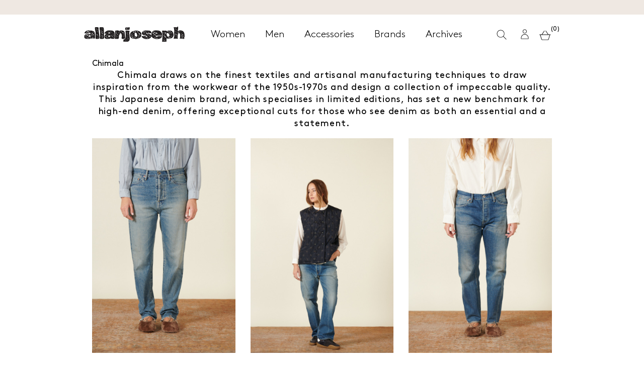

--- FILE ---
content_type: text/html; charset=utf-8
request_url: https://www.allanjoseph.com/en/brand/129-chimala
body_size: 19247
content:
<!doctype html>
<html lang="en">

<head>
    
        
    

    <meta charset="utf-8">


    <meta http-equiv="x-ua-compatible" content="ie=edge">



    <meta name="facebook-domain-verification" content="91z70uns46zh4sacwghez0afqbuv5g" />
    <title>Chimala - Allanjoseph</title>
    
    <meta name="description" content="Discover our selection of Chimala Jeans - Click &amp; Collect, Colissimo delivery at home or in a relay point. Dispatch within 24 hours.">
    <meta name="keywords" content="chimala jeans, chimala new york, chimala brand, chimala clothing, chimala japanese jeans, chimala denim, chimala trousers, chimala pants">
    
            
        
                                    <link rel="alternate" href="https://www.allanjoseph.com/en/brand/129-chimala" hreflang="en-us">
                            <link rel="alternate" href="https://www.allanjoseph.com/fr/brand/129-chimala" hreflang="fr">
                        
    
<meta property="og:title" content="Chimala - Allanjoseph"/>
<meta property="og:description" content="Discover our selection of Chimala Jeans - Click &amp; Collect, Colissimo delivery at home or in a relay point. Dispatch within 24 hours."/>
<meta property="og:type" content="website"/>
<meta property="og:url" content="https://www.allanjoseph.com/en/brand/129-chimala"/>
<meta property="og:site_name" content="Allanjoseph"/>

    <meta property="og:image" content="https://www.allanjoseph.comhttps://www.allanjoseph.com/img/allan-joseph-logo-1705935489.jpg"/>
<script type="application/ld+json">
{
    "@context" : "http://schema.org",
    "@type" : "Organization",
    "name" : "Allanjoseph",
    "url" : "https://www.allanjoseph.com/en/",
    "logo" : {
        "@type":"ImageObject",
        "url":"https://www.allanjoseph.comhttps://www.allanjoseph.com/img/allan-joseph-logo-1705935489.jpg"
    }
}

</script>

<script type="application/ld+json">
{
    "@context":"http://schema.org",
    "@type":"WebPage",
    "isPartOf": {
        "@type":"WebSite",
        "url":  "https://www.allanjoseph.com/en/",
        "name": "Allanjoseph"
    },
    "name": "Chimala - Allanjoseph",
    "url":  "https://www.allanjoseph.com/en/brand/129-chimala"
}


</script>
<script type="application/ld+json">
    {
    "@context": "https://schema.org",
    "@type": "BreadcrumbList",
    "itemListElement": [
        {
    "@type": "ListItem",
    "position": 1,
    "name": "Home",
    "item": "https://www.allanjoseph.com/en/"
    },        {
    "@type": "ListItem",
    "position": 2,
    "name": "Brands",
    "item": "https://www.allanjoseph.com/en/brands"
    },        {
    "@type": "ListItem",
    "position": 3,
    "name": "Chimala",
    "item": "https://www.allanjoseph.com/en/brand/129-chimala"
    }    ]
    }
    </script>

    



    <meta name="viewport" content="width=device-width, initial-scale=1">



    <link rel="icon" type="image/vnd.microsoft.icon" href="https://www.allanjoseph.com/img/favicon.ico?1707214900">
    <link rel="shortcut icon" type="image/x-icon" href="https://www.allanjoseph.com/img/favicon.ico?1707214900">



      <link rel="stylesheet" href="https://www.allanjoseph.com/themes/_libraries/font-awesome/css/font-awesome.min.css" type="text/css" media="all">
  <link rel="stylesheet" href="https://www.allanjoseph.com/themes/allanjoseph/assets/css/theme.css" type="text/css" media="all">
  <link rel="stylesheet" href="https://www.allanjoseph.com/modules/ps_socialfollow/views/css/ps_socialfollow.css" type="text/css" media="all">
  <link rel="stylesheet" href="https://www.allanjoseph.com/modules/jxheaderaccount/views/css/jxheaderaccount.css" type="text/css" media="all">
  <link rel="stylesheet" href="https://www.allanjoseph.com/modules/ps_facetedsearch/views/dist/front.css" type="text/css" media="all">
  <link rel="stylesheet" href="https://www.allanjoseph.com/modules/ets_megamenu/views/css/font-awesome.css" type="text/css" media="all">
  <link rel="stylesheet" href="https://www.allanjoseph.com/modules/ets_megamenu/views/css/animate.css" type="text/css" media="all">
  <link rel="stylesheet" href="https://www.allanjoseph.com/modules/hiblog/views/css/flexslider.css" type="text/css" media="all">
  <link rel="stylesheet" href="https://www.allanjoseph.com/modules/hiblog/views/css/owl/owl.carousel.min.css" type="text/css" media="all">
  <link rel="stylesheet" href="https://www.allanjoseph.com/modules/hiblog/views/css/owl/owl.theme.default.min.css" type="text/css" media="all">
  <link rel="stylesheet" href="https://www.allanjoseph.com/themes/allanjoseph/modules/hiblog/views/css/front.css" type="text/css" media="all">
  <link rel="stylesheet" href="https://www.allanjoseph.com/themes/allanjoseph/modules/hiblog/views/css/blogpost.css" type="text/css" media="all">
  <link rel="stylesheet" href="https://www.allanjoseph.com/themes/allanjoseph/modules/hiblog/views/css/blogposition.css" type="text/css" media="all">
  <link rel="stylesheet" href="https://www.allanjoseph.com/modules/hiblog/views/css/blogcategory.css" type="text/css" media="all">
  <link rel="stylesheet" href="https://www.allanjoseph.com/themes/allanjoseph/modules/hiblog/views/css/blogdesc.css" type="text/css" media="all">
  <link rel="stylesheet" href="https://www.allanjoseph.com/themes/allanjoseph/modules/hiblog/views/css/pagination.css" type="text/css" media="all">
  <link rel="stylesheet" href="https://www.allanjoseph.com/modules/hiblog/views/css/grid.css" type="text/css" media="all">
  <link rel="stylesheet" href="https://www.allanjoseph.com/themes/allanjoseph/modules/productcomments/views/css/productcomments.css" type="text/css" media="all">
  <link rel="stylesheet" href="https://www.allanjoseph.com/modules/aj_footer_contact_info/views/css/front.css" type="text/css" media="all">
  <link rel="stylesheet" href="https://www.allanjoseph.com/modules/aj_productfields//views/css/front.css" type="text/css" media="all">
  <link rel="stylesheet" href="https://www.allanjoseph.com/modules/codegenerator//views/css/front.css" type="text/css" media="all">
  <link rel="stylesheet" href="https://www.allanjoseph.com/modules/koolGang_lettre_brand_tabs//views/css/front.css" type="text/css" media="all">
  <link rel="stylesheet" href="https://www.allanjoseph.com/js/jquery/ui/themes/base/minified/jquery-ui.min.css" type="text/css" media="all">
  <link rel="stylesheet" href="https://www.allanjoseph.com/js/jquery/ui/themes/base/minified/jquery.ui.theme.min.css" type="text/css" media="all">
  <link rel="stylesheet" href="https://www.allanjoseph.com/js/jquery/plugins/fancybox/jquery.fancybox.css" type="text/css" media="all">
  <link rel="stylesheet" href="https://www.allanjoseph.com/themes/allanjoseph/modules/ps_imageslider/css/homeslider.css" type="text/css" media="all">
  <link rel="stylesheet" href="https://www.allanjoseph.com/themes/allanjoseph/modules/ets_megamenu/views/css/megamenu.css" type="text/css" media="all">
  <link rel="stylesheet" href="https://www.allanjoseph.com/themes/allanjoseph/modules/ets_megamenu/views/css/fix17.css" type="text/css" media="all">
  <link rel="stylesheet" href="https://www.allanjoseph.com/modules/ets_megamenu/views/css/cache.css" type="text/css" media="all">
  <link rel="stylesheet" href="https://www.allanjoseph.com/themes/allanjoseph/modules/ajaxhovercart/views/css/jquery.jscrollpane.css" type="text/css" media="all">
  <link rel="stylesheet" href="https://www.allanjoseph.com/themes/allanjoseph/modules/ajaxhovercart/views/css/ajaxhovercart.css" type="text/css" media="all">
  <link rel="stylesheet" href="https://www.allanjoseph.com/modules/fc_reassurance/views/css/front.css" type="text/css" media="all">
  <link rel="stylesheet" href="https://www.allanjoseph.com/modules/aj_homepage_push_brand2/views/css/front.css" type="text/css" media="all">
  <link rel="stylesheet" href="https://www.allanjoseph.com/modules/aj_homepage_push_brand1/views/css/front.css" type="text/css" media="all">
  <link rel="stylesheet" href="https://www.allanjoseph.com/modules/aj_homepage_header/views/css/front.css" type="text/css" media="all">
  <link rel="stylesheet" href="https://www.allanjoseph.com/modules/ps_searchbarjqauto/views/css/jquery.auto-complete.css" type="text/css" media="all">
  <link rel="stylesheet" href="https://www.allanjoseph.com/themes/allanjoseph/assets/css/custom.css" type="text/css" media="all">



    

  <script type="text/javascript">
        var JXHEADERACCOUNT_AVATAR = "\/modules\/jxheaderaccount\/views\/img\/avatar\/avatar.jpg";
        var JXHEADERACCOUNT_DISPLAY_STYLE = "onecolumn";
        var JXHEADERACCOUNT_DISPLAY_TYPE = "dropdown";
        var JXHEADERACCOUNT_FAPPID = "";
        var JXHEADERACCOUNT_FAPPSECRET = "";
        var JXHEADERACCOUNT_FSTATUS = "false";
        var JXHEADERACCOUNT_GAPPID = "";
        var JXHEADERACCOUNT_GAPPSECRET = "";
        var JXHEADERACCOUNT_GREDIRECT = "";
        var JXHEADERACCOUNT_GSTATUS = "false";
        var JXHEADERACCOUNT_USE_AVATAR = "false";
        var JXHEADERACCOUNT_USE_REDIRECT = "false";
        var JXHEADERACCOUNT_VKAPPID = "";
        var JXHEADERACCOUNT_VKAPPSECRET = "";
        var JXHEADERACCOUNT_VKREDIRECT = "";
        var JXHEADERACCOUNT_VKSTATUS = "false";
        var prestashop = {"cart":{"products":[],"totals":{"total":{"type":"total","label":"Total","amount":0,"value":"\u20ac0.00"},"total_including_tax":{"type":"total","label":"Total (tax incl.)","amount":0,"value":"\u20ac0.00"},"total_excluding_tax":{"type":"total","label":"Total (tax excl.)","amount":0,"value":"\u20ac0.00"}},"subtotals":{"products":{"type":"products","label":"Subtotal","amount":0,"value":"\u20ac0.00"},"discounts":null,"shipping":{"type":"shipping","label":"Shipping","amount":0,"value":""},"tax":{"type":"tax","label":"Included taxes","amount":0,"value":"\u20ac0.00"}},"products_count":0,"summary_string":"0 items","vouchers":{"allowed":1,"added":[]},"discounts":[],"minimalPurchase":0,"minimalPurchaseRequired":""},"currency":{"name":"Euro","iso_code":"EUR","iso_code_num":"978","sign":"\u20ac"},"customer":{"lastname":null,"firstname":null,"email":null,"birthday":null,"newsletter":null,"newsletter_date_add":null,"optin":null,"website":null,"company":null,"siret":null,"ape":null,"is_logged":false,"gender":{"type":null,"name":null},"addresses":[]},"language":{"name":"English (English)","iso_code":"en","locale":"en-US","language_code":"en-us","is_rtl":"0","date_format_lite":"m\/d\/Y","date_format_full":"m\/d\/Y H:i:s","id":1},"page":{"title":"","canonical":null,"meta":{"title":"Chimala - Allanjoseph","description":"Discover our selection of Chimala Jeans - Click & Collect, Colissimo delivery at home or in a relay point. Dispatch within 24 hours.","keywords":"chimala jeans, chimala new york, chimala brand, chimala clothing, chimala japanese jeans, chimala denim, chimala trousers, chimala pants","robots":"index"},"page_name":"manufacturer","body_classes":{"lang-en":true,"lang-rtl":false,"country-FR":true,"currency-EUR":true,"layout-full-width":true,"page-manufacturer":true,"tax-display-enabled":true},"admin_notifications":[]},"shop":{"name":"Allanjoseph","logo":"https:\/\/www.allanjoseph.com\/img\/allan-joseph-logo-1705935489.jpg","stores_icon":"https:\/\/www.allanjoseph.com\/img\/logo_stores.png","favicon":"https:\/\/www.allanjoseph.com\/img\/favicon.ico"},"urls":{"base_url":"https:\/\/www.allanjoseph.com\/","current_url":"https:\/\/www.allanjoseph.com\/en\/brand\/129-chimala","shop_domain_url":"https:\/\/www.allanjoseph.com","img_ps_url":"https:\/\/www.allanjoseph.com\/img\/","img_cat_url":"https:\/\/www.allanjoseph.com\/img\/c\/","img_lang_url":"https:\/\/www.allanjoseph.com\/img\/l\/","img_prod_url":"https:\/\/www.allanjoseph.com\/img\/p\/","img_manu_url":"https:\/\/www.allanjoseph.com\/img\/m\/","img_sup_url":"https:\/\/www.allanjoseph.com\/img\/su\/","img_ship_url":"https:\/\/www.allanjoseph.com\/img\/s\/","img_store_url":"https:\/\/www.allanjoseph.com\/img\/st\/","img_col_url":"https:\/\/www.allanjoseph.com\/img\/co\/","img_url":"https:\/\/www.allanjoseph.com\/themes\/allanjoseph\/assets\/img\/","css_url":"https:\/\/www.allanjoseph.com\/themes\/allanjoseph\/assets\/css\/","js_url":"https:\/\/www.allanjoseph.com\/themes\/allanjoseph\/assets\/js\/","pic_url":"https:\/\/www.allanjoseph.com\/upload\/","pages":{"address":"https:\/\/www.allanjoseph.com\/en\/address","addresses":"https:\/\/www.allanjoseph.com\/en\/addresses","authentication":"https:\/\/www.allanjoseph.com\/en\/login","cart":"https:\/\/www.allanjoseph.com\/en\/cart","category":"https:\/\/www.allanjoseph.com\/en\/index.php?controller=category","cms":"https:\/\/www.allanjoseph.com\/en\/index.php?controller=cms","contact":"https:\/\/www.allanjoseph.com\/en\/contact-us","discount":"https:\/\/www.allanjoseph.com\/en\/discount","guest_tracking":"https:\/\/www.allanjoseph.com\/en\/guest-tracking","history":"https:\/\/www.allanjoseph.com\/en\/order-history","identity":"https:\/\/www.allanjoseph.com\/en\/identity","index":"https:\/\/www.allanjoseph.com\/en\/","my_account":"https:\/\/www.allanjoseph.com\/en\/my-account","order_confirmation":"https:\/\/www.allanjoseph.com\/en\/order-confirmation","order_detail":"https:\/\/www.allanjoseph.com\/en\/index.php?controller=order-detail","order_follow":"https:\/\/www.allanjoseph.com\/en\/order-follow","order":"https:\/\/www.allanjoseph.com\/en\/order","order_return":"https:\/\/www.allanjoseph.com\/en\/index.php?controller=order-return","order_slip":"https:\/\/www.allanjoseph.com\/en\/credit-slip","pagenotfound":"https:\/\/www.allanjoseph.com\/en\/index.php?controller=pagenotfound","password":"https:\/\/www.allanjoseph.com\/en\/password-recovery","pdf_invoice":"https:\/\/www.allanjoseph.com\/en\/index.php?controller=pdf-invoice","pdf_order_return":"https:\/\/www.allanjoseph.com\/en\/index.php?controller=pdf-order-return","pdf_order_slip":"https:\/\/www.allanjoseph.com\/en\/index.php?controller=pdf-order-slip","prices_drop":"https:\/\/www.allanjoseph.com\/en\/prices-drop","product":"https:\/\/www.allanjoseph.com\/en\/index.php?controller=product","search":"https:\/\/www.allanjoseph.com\/en\/search","sitemap":"https:\/\/www.allanjoseph.com\/en\/sitemap","stores":"https:\/\/www.allanjoseph.com\/en\/stores","supplier":"https:\/\/www.allanjoseph.com\/en\/supplier","register":"https:\/\/www.allanjoseph.com\/en\/login?create_account=1","order_login":"https:\/\/www.allanjoseph.com\/en\/order?login=1"},"alternative_langs":{"en-us":"https:\/\/www.allanjoseph.com\/en\/brand\/129-chimala","fr":"https:\/\/www.allanjoseph.com\/fr\/brand\/129-chimala"},"theme_assets":"\/themes\/allanjoseph\/assets\/","actions":{"logout":"https:\/\/www.allanjoseph.com\/en\/?mylogout="},"no_picture_image":{"bySize":{"cart_default":{"url":"https:\/\/www.allanjoseph.com\/img\/p\/en-default-cart_default.jpg","width":91,"height":126},"small_default":{"url":"https:\/\/www.allanjoseph.com\/img\/p\/en-default-small_default.jpg","width":157,"height":160},"pdt_180":{"url":"https:\/\/www.allanjoseph.com\/img\/p\/en-default-pdt_180.jpg","width":180,"height":180},"home_default":{"url":"https:\/\/www.allanjoseph.com\/img\/p\/en-default-home_default.jpg","width":250,"height":250},"pdt_300":{"url":"https:\/\/www.allanjoseph.com\/img\/p\/en-default-pdt_300.jpg","width":300,"height":300},"pdt_360":{"url":"https:\/\/www.allanjoseph.com\/img\/p\/en-default-pdt_360.jpg","width":360,"height":360},"homeproduct":{"url":"https:\/\/www.allanjoseph.com\/img\/p\/en-default-homeproduct.jpg","width":398,"height":359},"pdt_540":{"url":"https:\/\/www.allanjoseph.com\/img\/p\/en-default-pdt_540.jpg","width":366,"height":510},"medium_default":{"url":"https:\/\/www.allanjoseph.com\/img\/p\/en-default-medium_default.jpg","width":643,"height":895},"large_default":{"url":"https:\/\/www.allanjoseph.com\/img\/p\/en-default-large_default.jpg","width":800,"height":800}},"small":{"url":"https:\/\/www.allanjoseph.com\/img\/p\/en-default-cart_default.jpg","width":91,"height":126},"medium":{"url":"https:\/\/www.allanjoseph.com\/img\/p\/en-default-pdt_360.jpg","width":360,"height":360},"large":{"url":"https:\/\/www.allanjoseph.com\/img\/p\/en-default-large_default.jpg","width":800,"height":800},"legend":""}},"configuration":{"display_taxes_label":true,"display_prices_tax_incl":true,"is_catalog":false,"show_prices":true,"opt_in":{"partner":true},"quantity_discount":{"type":"discount","label":"Unit discount"},"voucher_enabled":1,"return_enabled":0},"field_required":[],"breadcrumb":{"links":[{"title":"Home","url":"https:\/\/www.allanjoseph.com\/en\/"},{"title":"Brands","url":"https:\/\/www.allanjoseph.com\/en\/brands"},{"title":"Chimala","url":"https:\/\/www.allanjoseph.com\/en\/brand\/129-chimala"}],"count":3},"link":{"protocol_link":"https:\/\/","protocol_content":"https:\/\/"},"time":1769245879,"static_token":"182b4e91cdf1965fca353ece587ff9ca","token":"b885bf881ac44c1b835aae1e68594bcd","debug":false};
        var prestashopFacebookAjaxController = "https:\/\/www.allanjoseph.com\/en\/module\/ps_facebook\/Ajax";
        var psemailsubscription_subscription = "https:\/\/www.allanjoseph.com\/en\/module\/ps_emailsubscription\/subscription";
      </script>



    <!-- emarketing start -->



<!-- emarketing end --><script type="text/javascript">
    
        var psv = 1.7;
        var blog_secure_key = '3a04f26dd81c22c2257d7a19deafcc40';
        var blog_front_controller_url = 'https://www.allanjoseph.com/en/blog';
    
</script>


<script async src="https://www.googletagmanager.com/gtag/js?id=G-6T364L36VV"></script>
<script>
  window.dataLayer = window.dataLayer || [];
  function gtag(){dataLayer.push(arguments);}
  gtag('js', new Date());
  gtag(
    'config',
    'G-6T364L36VV',
    {
      'debug_mode':false
                      }
  );
</script>

<!-- Facebook Pixel Code -->

<script>
    !function(f,b,e,v,n,t,s)
    {if(f.fbq)return;n=f.fbq=function(){n.callMethod? n.callMethod.apply(n,arguments):n.queue.push(arguments)};
    if(!f._fbq)f._fbq=n;n.push=n;n.loaded=!0;n.version='2.0';n.agent='plprestashop-download'; // n.agent to keep because of partnership
    n.queue=[];t=b.createElement(e);t.async=!0;
    t.src=v;s=b.getElementsByTagName(e)[0];
    s.parentNode.insertBefore(t,s)}(window, document,'script', 'https://connect.facebook.net/en_US/fbevents.js');

    // Allow third-party modules to disable Pixel
    fbq('consent', !!window.doNotConsentToPixel ? 'revoke' : 'grant');

            fbq('init', '680771779686234');
        
    fbq('track', 'PageView');
</script>

<noscript>
    <img height="1" width="1" style="display:none" src="https://www.facebook.com/tr?id=680771779686234&ev=PageView&noscript=1"/>
</noscript>

<!-- End Facebook Pixel Code -->

<!-- Set Facebook Pixel Product Export -->
  <!-- END OF Set Facebook Pixel Product Export -->
<script type="text/javascript">
    
    var _spmq = {"url":"\/\/www.allanjoseph.com\/en\/brand\/129-chimala","user":null,"id_product":"","id_category":"","id_manufacturer":"129","spm_ident":"xBrSL21W","id_cart":null};
    var _spm_id_combination = function() {
        return (typeof(document.getElementById('idCombination')) != 'undefined' && document.getElementById('idCombination') != null ?
            document.getElementById('idCombination').value : ''
        );
    };
    (function() {
        var spm = document.createElement('script');
        spm.type = 'text/javascript';
        spm.defer = true;
        spm.src = 'https://app-spm.com/app.js?url=%2F%2Fwww.allanjoseph.com%2Fen%2Fbrand%2F129-chimala&id_product=&id_category=&id_manufacturer=129&spm_ident=xBrSL21W&id_combination='+_spm_id_combination();
        var s_spm = document.getElementsByTagName('script')[0];
        s_spm.parentNode.insertBefore(spm, s_spm);
    })();
    
</script>
<meta name="google-site-verification" content="whEodf10y8bUJm_1CUaPIYhjZ2OJdrQ8gd509HLqiKg" /><!-- Google tag (gtag.js) -->
<script async src="https://www.googletagmanager.com/gtag/js?id=AW-1000576081"></script>
<script>
  window.dataLayer = window.dataLayer || [];
  function gtag(){dataLayer.push(arguments);}
  gtag('js', new Date());

  gtag('config', 'AW-1000576081', {'allow_enhanced_conversions': true});
</script>




    
</head>

<body id="manufacturer" class="lang-en country-fr currency-eur layout-full-width page-manufacturer tax-display-enabled s-listing">


    




    



    <header id="header" class="c-header">
    
        <div>
            <div class="market-banner py-1 u-bg-green u-txt-center u-txt-white small">
 
</div>
        </div>

    
    

    
        <div class="c-header-top">
            <div class="o-wrapper">
                <div class="o-layout o-layout--center-y">
                    

                    <div class="u-d-flex u-align-items-center u-d-desktop">
                        
                    </div>
                </div>
            </div>
        </div>
    

    
        <div class="o-wrapper menu-p">
            <div class="o-layout o-layout--center-y c-header__content">
                <a href="https://www.allanjoseph.com/" class="c-header__logo">
                    <img class="u-img-fluid" src="https://www.allanjoseph.com/img/allan-joseph-logo-1705935489.jpg" alt="Allanjoseph">
                </a>
                <div class="c-header__menu u-d-flex">
                        <div class="ets_mm_megamenu 
        layout_layout1 
         show_icon_in_mobile 
          
        transition_fade   
        transition_floating 
         
        sticky_disabled 
         
        ets-dir-ltr        hook-default        single_layout         disable_sticky_mobile         "
        data-bggray=""
        >
        <div class="ets_mm_megamenu_content">
            <div class="container">
                <div class="ets_mm_megamenu_content_content">
                    <div class="ybc-menu-toggle ybc-menu-btn closed">
                        <span class="c-icon c-icon--aj-menuburger c-icon--28">
    <!-- Generator: Adobe Illustrator 25.3.0, SVG Export Plug-In . SVG Version: 6.00 Build 0)  -->
<svg width="2.5rem" height="2.5rem" version="1.1" id="Calque_1" xmlns="http://www.w3.org/2000/svg" xmlns:xlink="http://www.w3.org/1999/xlink" x="0px" y="0px"
	 viewBox="0 0 250 250" style="enable-background:new 0 0 250 250;" xml:space="preserve">

<line id="Ligne_1" class="st0" x1="49.2" y1="66.1" x2="201" y2="66.1"/>
<line id="Ligne_2" class="st0" x1="49.2" y1="125.1" x2="201" y2="125.1"/>
<line id="Ligne_3" class="st0" x1="49.2" y1="184.2" x2="201" y2="184.2"/>
</svg>
</span>                        <span class="c-icon c-icon--aj-cancel c-icon--28">
    <?xml version="1.0" encoding="iso-8859-1"?>
<!-- Generator: Adobe Illustrator 19.0.0, SVG Export Plug-In . SVG Version: 6.00 Build 0)  -->
<svg width="1rem" height="1rem" version="1.1" id="Capa_1" xmlns="http://www.w3.org/2000/svg" xmlns:xlink="http://www.w3.org/1999/xlink" x="0px" y="0px"
	 viewBox="0 0 512.001 512.001" style="enable-background:new 0 0 512.001 512.001;" xml:space="preserve">
<g>
	<g>
		<path d="M284.286,256.002L506.143,34.144c7.811-7.811,7.811-20.475,0-28.285c-7.811-7.81-20.475-7.811-28.285,0L256,227.717
			L34.143,5.859c-7.811-7.811-20.475-7.811-28.285,0c-7.81,7.811-7.811,20.475,0,28.285l221.857,221.857L5.858,477.859
			c-7.811,7.811-7.811,20.475,0,28.285c3.905,3.905,9.024,5.857,14.143,5.857c5.119,0,10.237-1.952,14.143-5.857L256,284.287
			l221.857,221.857c3.905,3.905,9.024,5.857,14.143,5.857s10.237-1.952,14.143-5.857c7.811-7.811,7.811-20.475,0-28.285
			L284.286,256.002z"/>
	</g>
</g>
<g>
</g>
<g>
</g>
<g>
</g>
<g>
</g>
<g>
</g>
<g>
</g>
<g>
</g>
<g>
</g>
<g>
</g>
<g>
</g>
<g>
</g>
<g>
</g>
<g>
</g>
<g>
</g>
<g>
</g>
</svg>
</span>                                            </div>
                        <ul class="mm_menus_ul  ">
        <li class="close_menu">
            <div class="pull-left">
                <span class="mm_menus_back">
                    <i class="icon-bar"></i>
                    <i class="icon-bar"></i>
                    <i class="icon-bar"></i>
                </span>
                Menu
            </div>
            <div class="pull-right">
                <span class="mm_menus_back_icon"></span>
                Back
            </div>
        </li>
                    <li class="mm_menus_li mm_sub_align_full mm_has_sub"
                >
                <a                         href="https://www.allanjoseph.com/en/5-women"
                        style="font-size:20px;">
                    <span class="mm_menu_content_title">
                                                Women
                        <span class="mm_arrow"></span>                                            </span>
                </a>
                                                    <span class="arrow closed"></span>                                            <ul class="mm_columns_ul"
                            style=" width:100%; font-size:16px;">
                            <div class="o-wrapper">
                                                                    <li class="mm_columns_li column_size_2  mm_has_sub">
                                                                                    <ul class="mm_blocks_ul">
                                                                                                    <li data-id-block="220" class="mm_blocks_li">
                                                            
    <div class="ets_mm_block mm_block_type_category ">
        <span class="h4"  style="font-size:18px"><a href="https://www.allanjoseph.com/fr/16-vetements"  style="font-size:18px">CLOTHING</a></span>
        <div class="ets_mm_block_content">        
                                <ul class="ets_mm_categories">
                    <li >
                <a href="https://www.allanjoseph.com/en/182-denim-femme">Denim</a>
                            </li>
                    <li >
                <a href="https://www.allanjoseph.com/en/65-dresses-overall">Dresses &amp; Overall</a>
                            </li>
                    <li >
                <a href="https://www.allanjoseph.com/en/134-jacket-blazers">Jacket &amp; Blazers</a>
                            </li>
                    <li >
                <a href="https://www.allanjoseph.com/en/61-knitwear">Knitwear</a>
                            </li>
                    <li >
                <a href="https://www.allanjoseph.com/en/63-outerwear">Outerwear</a>
                            </li>
                    <li >
                <a href="https://www.allanjoseph.com/en/148-shirts-woman">Shirts</a>
                            </li>
                    <li >
                <a href="https://www.allanjoseph.com/en/67-skirts-shorts">Skirts &amp; Shorts</a>
                            </li>
                    <li >
                <a href="https://www.allanjoseph.com/en/181-sweatshirts-hoodies">Sweatshirts &amp; Hoodies</a>
                            </li>
                    <li >
                <a href="https://www.allanjoseph.com/en/66-swimwear">Swimwear</a>
                            </li>
                    <li >
                <a href="https://www.allanjoseph.com/en/17-t-shirts-woman">T-shirts</a>
                            </li>
                    <li >
                <a href="https://www.allanjoseph.com/en/62-trousers-woman">Trousers</a>
                            </li>
            </ul>
                    </div>
    </div>
    <div class="clearfix"></div>

                                                    </li>
                                                                                                    <li data-id-block="221" class="mm_blocks_li">
                                                            
    <div class="ets_mm_block mm_block_type_html mm_hide_title">
        <span class="h4"  style="font-size:18px"><a href="https://www.allanjoseph.com/en/16-clothes"  style="font-size:18px">VIEW ALL</a></span>
        <div class="ets_mm_block_content">        
                            <a href=https://www.allanjoseph.com/en/16-clothes" class="link-all"><strong>VIEW ALL</strong></a>
                    </div>
    </div>
    <div class="clearfix"></div>

                                                    </li>
                                                                                            </ul>
                                                                            </li>
                                                                    <li class="mm_columns_li column_size_2  mm_has_sub">
                                                                                    <ul class="mm_blocks_ul">
                                                                                                    <li data-id-block="222" class="mm_blocks_li">
                                                            
    <div class="ets_mm_block mm_block_type_category ">
        <span class="h4"  style="font-size:18px"><a href="https://www.allanjoseph.com/en/18-chaussures"  style="font-size:18px">FOOTWEAR</a></span>
        <div class="ets_mm_block_content">        
                                <ul class="ets_mm_categories">
                    <li >
                <a href="https://www.allanjoseph.com/en/69-boots">Boots</a>
                            </li>
                    <li >
                <a href="https://www.allanjoseph.com/en/180-heels">Heels</a>
                            </li>
                    <li >
                <a href="https://www.allanjoseph.com/en/70-loafers-women">Loafers</a>
                            </li>
                    <li >
                <a href="https://www.allanjoseph.com/en/71-sandals-mules">Sandals &amp; Mules</a>
                            </li>
                    <li >
                <a href="https://www.allanjoseph.com/en/19-sneakers">Sneakers</a>
                            </li>
            </ul>
                    </div>
    </div>
    <div class="clearfix"></div>

                                                    </li>
                                                                                                    <li data-id-block="223" class="mm_blocks_li">
                                                            
    <div class="ets_mm_block mm_block_type_html mm_hide_title">
        <span class="h4"  style="font-size:18px"><a href="https://www.allanjoseph.com/en/18-shoes"  style="font-size:18px">VIEW ALL</a></span>
        <div class="ets_mm_block_content">        
                            <a href="https://www.allanjoseph.com/en/18-shoes" class="link-all"><strong>VIEW ALL</strong></a>
                    </div>
    </div>
    <div class="clearfix"></div>

                                                    </li>
                                                                                            </ul>
                                                                            </li>
                                                                    <li class="mm_columns_li column_size_3  mm_has_sub">
                                                                                    <ul class="mm_blocks_ul">
                                                                                                    <li data-id-block="224" class="mm_blocks_li">
                                                            
    <div class="ets_mm_block mm_block_type_image mm_hide_title">
        <span class="h4"  style="font-size:18px"><a href="https://www.allanjoseph.com/en/185-new-in-clothing-woman"  style="font-size:18px">Shop now</a></span>
        <div class="ets_mm_block_content">        
                            <a href="https://www.allanjoseph.com/en/185-new-in-clothing-woman">                    <span class="mm_img_content">
                        <img src="/img/ets_megamenu/acne-studios-pull-superpose-laine-beige.jpg-copie.jpg" alt="Shop now" />
                    </span>
                </a>                    </div>
    </div>
    <div class="clearfix"></div>

                                                    </li>
                                                                                                    <li data-id-block="225" class="mm_blocks_li">
                                                            
    <div class="ets_mm_block mm_block_type_html mm_hide_title">
        <span class="h4"  style="font-size:18px"><a href="https://www.allanjoseph.com/en/185-new-in-clothing-woman"  style="font-size:18px">Shop now</a></span>
        <div class="ets_mm_block_content">        
                            <a href="https://www.allanjoseph.com/en/185-new-in-clothing-woman" class="link-all"><strong>NEW IN - CLOTHING</strong></a>
                    </div>
    </div>
    <div class="clearfix"></div>

                                                    </li>
                                                                                            </ul>
                                                                            </li>
                                                                    <li class="mm_columns_li column_size_3  mm_has_sub">
                                                                                    <ul class="mm_blocks_ul">
                                                                                                    <li data-id-block="249" class="mm_blocks_li">
                                                            
    <div class="ets_mm_block mm_block_type_image mm_hide_title">
        <span class="h4"  style="font-size:18px"><a href="https://www.allanjoseph.com/en/186-nouveaute-chaussures-femme"  style="font-size:18px">Shop now</a></span>
        <div class="ets_mm_block_content">        
                            <a href="https://www.allanjoseph.com/en/186-nouveaute-chaussures-femme">                    <span class="mm_img_content">
                        <img src="/img/ets_megamenu/pu602p036-cotton.jpg-copie.jpg" alt="Shop now" />
                    </span>
                </a>                    </div>
    </div>
    <div class="clearfix"></div>

                                                    </li>
                                                                                                    <li data-id-block="250" class="mm_blocks_li">
                                                            
    <div class="ets_mm_block mm_block_type_html mm_hide_title">
        <span class="h4"  style="font-size:18px"><a href="https://www.allanjoseph.com/en/186-nouveaute-chaussures-femme"  style="font-size:18px">Shop now</a></span>
        <div class="ets_mm_block_content">        
                            <a href="https://www.allanjoseph.com/en/186-nouveaute-chaussures-femme" class="link-all"><strong>NEW IN - FOOTWEAR</strong></a>
                    </div>
    </div>
    <div class="clearfix"></div>

                                                    </li>
                                                                                            </ul>
                                                                            </li>
                                                            </div>
                        </ul>
                                                </li>
                    <li class="mm_menus_li margin-link-menu mm_sub_align_full mm_has_sub"
                >
                <a                         href="https://www.allanjoseph.com/en/4-men"
                        style="font-size:20px;">
                    <span class="mm_menu_content_title">
                                                Men
                        <span class="mm_arrow"></span>                                            </span>
                </a>
                                                    <span class="arrow closed"></span>                                            <ul class="mm_columns_ul"
                            style=" width:100%; font-size:16px;">
                            <div class="o-wrapper">
                                                                    <li class="mm_columns_li column_size_2  mm_has_sub">
                                                                                    <ul class="mm_blocks_ul">
                                                                                                    <li data-id-block="18" class="mm_blocks_li">
                                                            
    <div class="ets_mm_block mm_block_type_category ">
        <span class="h4"  style="font-size:18px"><a href="https://www.allanjoseph.com/en/28-clothing"  style="font-size:18px">CLOTHING</a></span>
        <div class="ets_mm_block_content">        
                                <ul class="ets_mm_categories">
                    <li >
                <a href="https://www.allanjoseph.com/en/214-blazers">Blazers</a>
                            </li>
                    <li >
                <a href="https://www.allanjoseph.com/en/183-jeans-man">Jeans</a>
                            </li>
                    <li >
                <a href="https://www.allanjoseph.com/en/184-knitwear">Knitwear</a>
                            </li>
                    <li >
                <a href="https://www.allanjoseph.com/en/40-outerwear">Outerwear</a>
                            </li>
                    <li >
                <a href="https://www.allanjoseph.com/en/38-shirts">Shirts</a>
                            </li>
                    <li >
                <a href="https://www.allanjoseph.com/en/44-shorts">Shorts</a>
                            </li>
                    <li >
                <a href="https://www.allanjoseph.com/en/39-sweatshirts-hoodies">Sweatshirts &amp; Hoodies</a>
                            </li>
                    <li >
                <a href="https://www.allanjoseph.com/en/29-t-shirts">T-shirts</a>
                            </li>
                    <li >
                <a href="https://www.allanjoseph.com/en/42-trousers-man">Trousers</a>
                            </li>
            </ul>
                    </div>
    </div>
    <div class="clearfix"></div>

                                                    </li>
                                                                                                    <li data-id-block="28" class="mm_blocks_li">
                                                            
    <div class="ets_mm_block mm_block_type_html mm_hide_title">
        <span class="h4"  style="font-size:18px"><a href="https://www.allanjoseph.com/en/28-clothing"  style="font-size:18px">View all</a></span>
        <div class="ets_mm_block_content">        
                            <a href="https://www.allanjoseph.com/en/28-clothing" class="link-all"><strong>VIEW ALL</strong></a>
                    </div>
    </div>
    <div class="clearfix"></div>

                                                    </li>
                                                                                            </ul>
                                                                            </li>
                                                                    <li class="mm_columns_li column_size_2  mm_has_sub">
                                                                                    <ul class="mm_blocks_ul">
                                                                                                    <li data-id-block="19" class="mm_blocks_li">
                                                            
    <div class="ets_mm_block mm_block_type_category ">
        <span class="h4"  style="font-size:18px"><a href="https://www.allanjoseph.com/fr/26-chaussures"  style="font-size:18px">FOOTWEAR</a></span>
        <div class="ets_mm_block_content">        
                                <ul class="ets_mm_categories">
                    <li >
                <a href="https://www.allanjoseph.com/en/46-loafers">Loafers</a>
                            </li>
                    <li >
                <a href="https://www.allanjoseph.com/en/27-sneakers">Sneakers</a>
                            </li>
            </ul>
                    </div>
    </div>
    <div class="clearfix"></div>

                                                    </li>
                                                                                                    <li data-id-block="29" class="mm_blocks_li">
                                                            
    <div class="ets_mm_block mm_block_type_html mm_hide_title">
        <span class="h4"  style="font-size:18px"><a href="https://www.allanjoseph.com/en/26-shoes"  style="font-size:18px">View all</a></span>
        <div class="ets_mm_block_content">        
                            <a href="https://www.allanjoseph.com/en/26-shoes" class="link-all"><strong>VIEW ALL</strong></a>
                    </div>
    </div>
    <div class="clearfix"></div>

                                                    </li>
                                                                                            </ul>
                                                                            </li>
                                                                    <li class="mm_columns_li column_size_3  mm_has_sub">
                                                                                    <ul class="mm_blocks_ul">
                                                                                                    <li data-id-block="83" class="mm_blocks_li">
                                                            
    <div class="ets_mm_block mm_block_type_image mm_hide_title">
        <span class="h4"  style="font-size:18px"><a href="https://www.allanjoseph.com/en/188-new-in-clothing-men"  style="font-size:18px">New in - Clothing</a></span>
        <div class="ets_mm_block_content">        
                            <a href="https://www.allanjoseph.com/en/188-new-in-clothing-men">                    <span class="mm_img_content">
                        <img src="/img/ets_megamenu/acnestudios-blouson-en-jean-noir-unisexe.jpg-copie.jpg" alt="New in - Clothing" />
                    </span>
                </a>                    </div>
    </div>
    <div class="clearfix"></div>

                                                    </li>
                                                                                                    <li data-id-block="120" class="mm_blocks_li">
                                                            
    <div class="ets_mm_block mm_block_type_html mm_hide_title">
        <span class="h4"  style="font-size:18px"><a href="https://www.allanjoseph.com/en/28-clothes"  style="font-size:18px">-</a></span>
        <div class="ets_mm_block_content">        
                            <a href="https://www.allanjoseph.com/en/28-clothes" class="link-all"><strong>NEW IN - CLOTHING</strong></a>
                    </div>
    </div>
    <div class="clearfix"></div>

                                                    </li>
                                                                                            </ul>
                                                                            </li>
                                                                    <li class="mm_columns_li column_size_3  mm_has_sub">
                                                                                    <ul class="mm_blocks_ul">
                                                                                                    <li data-id-block="252" class="mm_blocks_li">
                                                            
    <div class="ets_mm_block mm_block_type_image mm_hide_title">
        <span class="h4"  style="font-size:18px"><a href="https://www.allanjoseph.com/en/187-new-in-footwear-men"  style="font-size:18px">NEW IN FOOTWEAR</a></span>
        <div class="ets_mm_block_content">        
                            <a href="https://www.allanjoseph.com/en/187-new-in-footwear-men">                    <span class="mm_img_content">
                        <img src="/img/ets_megamenu/baskets-bar-drago-noirblanc-homme.jpg-copie.jpg" alt="NEW IN FOOTWEAR" />
                    </span>
                </a>                    </div>
    </div>
    <div class="clearfix"></div>

                                                    </li>
                                                                                                    <li data-id-block="253" class="mm_blocks_li">
                                                            
    <div class="ets_mm_block mm_block_type_html mm_hide_title">
        <span class="h4"  style="font-size:18px"><a href="https://www.allanjoseph.com/en/26-shoes"  style="font-size:18px">-</a></span>
        <div class="ets_mm_block_content">        
                            <a href="https://www.allanjoseph.com/en/26-shoes" class="link-all"><strong>NEW IN - FOOTWEAR</strong></a>
                    </div>
    </div>
    <div class="clearfix"></div>

                                                    </li>
                                                                                            </ul>
                                                                            </li>
                                                            </div>
                        </ul>
                                                </li>
                    <li class="mm_menus_li mm_sub_align_full mm_has_sub"
                >
                <a                         href="https://www.allanjoseph.com/en/6-accessories"
                        style="font-size:20px;">
                    <span class="mm_menu_content_title">
                                                Accessories
                        <span class="mm_arrow"></span>                                            </span>
                </a>
                                                    <span class="arrow closed"></span>                                            <ul class="mm_columns_ul"
                            style=" width:100%; font-size:16px;">
                            <div class="o-wrapper">
                                                                    <li class="mm_columns_li column_size_2  mm_has_sub">
                                                                                    <ul class="mm_blocks_ul">
                                                                                                    <li data-id-block="109" class="mm_blocks_li">
                                                            
    <div class="ets_mm_block mm_block_type_image mm_hide_title">
        <span class="h4"  style="font-size:18px"><a href="https://www.allanjoseph.com/en/123-maroquinerie"  style="font-size:18px">Bags</a></span>
        <div class="ets_mm_block_content">        
                            <a href="https://www.allanjoseph.com/en/123-maroquinerie">                    <span class="mm_img_content">
                        <img src="/img/ets_megamenu/acne-studios-sac-camero-party-suede-cognac.jpg-copie.jpg" alt="Bags" />
                    </span>
                </a>                    </div>
    </div>
    <div class="clearfix"></div>

                                                    </li>
                                                                                            </ul>
                                                                            </li>
                                                                    <li class="mm_columns_li column_size_2  mm_has_sub">
                                                                                    <ul class="mm_blocks_ul">
                                                                                                    <li data-id-block="78" class="mm_blocks_li">
                                                            
    <div class="ets_mm_block mm_block_type_category ">
        <span class="h4"  style="font-size:18px"><a href="https://www.allanjoseph.com/en/123-maroquinerie"  style="font-size:18px">BAGS &amp; WALLETS</a></span>
        <div class="ets_mm_block_content">        
                                <ul class="ets_mm_categories">
                    <li >
                <a href="https://www.allanjoseph.com/en/126-bags">Bags</a>
                            </li>
                    <li >
                <a href="https://www.allanjoseph.com/en/125-coin-purses">Coin purses</a>
                            </li>
                    <li >
                <a href="https://www.allanjoseph.com/en/124-pouches">Pouches</a>
                            </li>
            </ul>
                    </div>
    </div>
    <div class="clearfix"></div>

                                                    </li>
                                                                                                    <li data-id-block="247" class="mm_blocks_li">
                                                            
    <div class="ets_mm_block mm_block_type_html mm_hide_title">
        <span class="h4"  style="font-size:18px"><a href="https://www.allanjoseph.com/en/123-maroquinerie"  style="font-size:18px">View all</a></span>
        <div class="ets_mm_block_content">        
                            <a href="https://www.allanjoseph.com/en/123-maroquinerie" class="link-all">VIEW ALL</a>
                    </div>
    </div>
    <div class="clearfix"></div>

                                                    </li>
                                                                                            </ul>
                                                                            </li>
                                                                    <li class="mm_columns_li column_size_2  mm_has_sub">
                                                                                    <ul class="mm_blocks_ul">
                                                                                                    <li data-id-block="102" class="mm_blocks_li">
                                                            
    <div class="ets_mm_block mm_block_type_image mm_hide_title">
        <span class="h4"  style="font-size:18px"><a href="https://www.allanjoseph.com/en/7-jewelry"  style="font-size:18px">Bijoux</a></span>
        <div class="ets_mm_block_content">        
                            <a href="https://www.allanjoseph.com/en/7-jewelry">                    <span class="mm_img_content">
                        <img src="/img/ets_megamenu/le-gramme-bracelet-cahine-12g-argent.jpg-copie.jpg" alt="Bijoux" />
                    </span>
                </a>                    </div>
    </div>
    <div class="clearfix"></div>

                                                    </li>
                                                                                            </ul>
                                                                            </li>
                                                                    <li class="mm_columns_li column_size_2  mm_has_sub">
                                                                                    <ul class="mm_blocks_ul">
                                                                                                    <li data-id-block="228" class="mm_blocks_li">
                                                            
    <div class="ets_mm_block mm_block_type_category ">
        <span class="h4"  style="font-size:18px"><a href="https://www.allanjoseph.com/en/7-jewelry"  style="font-size:18px">JEWELRY</a></span>
        <div class="ets_mm_block_content">        
                                <ul class="ets_mm_categories">
                    <li >
                <a href="https://www.allanjoseph.com/en/119-bracelets-">Bracelets</a>
                            </li>
                    <li >
                <a href="https://www.allanjoseph.com/en/121-earrings-">Earrings</a>
                            </li>
                    <li >
                <a href="https://www.allanjoseph.com/en/118-necklaces">Necklaces</a>
                            </li>
                    <li class="has-sub">
                <a href="https://www.allanjoseph.com/en/120-rings">Rings</a>
                                    <span class="arrow closed"></span>
                        <ul class="ets_mm_categories">
                    <li >
                <a href="https://www.allanjoseph.com/en/189-ring-man">Man</a>
                            </li>
                    <li >
                <a href="https://www.allanjoseph.com/en/190-ring-woman">Woman</a>
                            </li>
            </ul>

                            </li>
            </ul>
                    </div>
    </div>
    <div class="clearfix"></div>

                                                    </li>
                                                                                                    <li data-id-block="246" class="mm_blocks_li">
                                                            
    <div class="ets_mm_block mm_block_type_html mm_hide_title">
        <span class="h4"  style="font-size:18px"><a href="https://www.allanjoseph.com/en/7-bijoux"  style="font-size:18px">VIEW ALL</a></span>
        <div class="ets_mm_block_content">        
                            <a href="https://www.allanjoseph.com/en/7-bijoux" class="link-all">VIEW ALL</a>
                    </div>
    </div>
    <div class="clearfix"></div>

                                                    </li>
                                                                                            </ul>
                                                                            </li>
                                                                    <li class="mm_columns_li column_size_2  mm_has_sub">
                                                                                    <ul class="mm_blocks_ul">
                                                                                                    <li data-id-block="88" class="mm_blocks_li">
                                                            
    <div class="ets_mm_block mm_block_type_image mm_hide_title">
        <span class="h4"  style="font-size:18px"><a href="https://www.allanjoseph.com/en/127-unisex"  style="font-size:18px">shop now</a></span>
        <div class="ets_mm_block_content">        
                            <a href="https://www.allanjoseph.com/en/127-unisex">                    <span class="mm_img_content">
                        <img src="/img/ets_megamenu/marseille.jpg" alt="shop now" />
                    </span>
                </a>                    </div>
    </div>
    <div class="clearfix"></div>

                                                    </li>
                                                                                            </ul>
                                                                            </li>
                                                                    <li class="mm_columns_li column_size_2  mm_has_sub">
                                                                                    <ul class="mm_blocks_ul">
                                                                                                    <li data-id-block="87" class="mm_blocks_li">
                                                            
    <div class="ets_mm_block mm_block_type_category ">
        <span class="h4"  style="font-size:18px"><a href="https://www.allanjoseph.com/en/127-accessories"  style="font-size:18px">ACCESSORIES</a></span>
        <div class="ets_mm_block_content">        
                                <ul class="ets_mm_categories">
                    <li >
                <a href="https://www.allanjoseph.com/en/168-cosmetics">Cosmétiques</a>
                            </li>
                    <li >
                <a href="https://www.allanjoseph.com/en/215-glasses">Glasses</a>
                            </li>
                    <li >
                <a href="https://www.allanjoseph.com/en/155-gloves-mittens">Gloves &amp; Mittens</a>
                            </li>
                    <li >
                <a href="https://www.allanjoseph.com/en/129-hats-caps">Hats &amp; Caps</a>
                            </li>
                    <li >
                <a href="https://www.allanjoseph.com/en/138-home-decor-books">Home décor &amp; Books</a>
                            </li>
                    <li >
                <a href="https://www.allanjoseph.com/en/122-perfumes">Perfumes</a>
                            </li>
                    <li >
                <a href="https://www.allanjoseph.com/en/130-scarves">Scarves</a>
                            </li>
                    <li >
                <a href="https://www.allanjoseph.com/en/136-slippers">Slippers</a>
                            </li>
                    <li >
                <a href="https://www.allanjoseph.com/en/128-socks">Socks</a>
                            </li>
            </ul>
                    </div>
    </div>
    <div class="clearfix"></div>

                                                    </li>
                                                                                                    <li data-id-block="248" class="mm_blocks_li">
                                                            
    <div class="ets_mm_block mm_block_type_html mm_hide_title">
        <span class="h4"  style="font-size:18px"><a href="https://www.allanjoseph.com/en/127-unisexe"  style="font-size:18px">View all</a></span>
        <div class="ets_mm_block_content">        
                            <a href="https://www.allanjoseph.com/en/127-unisexe" class="link-all">VIEW ALL</a>
                    </div>
    </div>
    <div class="clearfix"></div>

                                                    </li>
                                                                                            </ul>
                                                                            </li>
                                                            </div>
                        </ul>
                                                </li>
                    <li class="mm_menus_li margin-link-menu mm_sub_align_full mm_has_sub"
                >
                <a                         href="https://www.allanjoseph.com/en/brands"
                        style="font-size:20px;">
                    <span class="mm_menu_content_title">
                                                Brands
                        <span class="mm_arrow"></span>                                            </span>
                </a>
                                                    <span class="arrow closed"></span>                                            <ul class="mm_columns_ul"
                            style=" width:100%; font-size:16px;">
                            <div class="o-wrapper">
                                                                    <li class="mm_columns_li column_size_3  mm_has_sub">
                                                                                    <ul class="mm_blocks_ul">
                                                                                                    <li data-id-block="13" class="mm_blocks_li">
                                                            
    <div class="ets_mm_block mm_block_type_mnft ">
        <span class="h4"  style="font-size:18px"><a href="https://www.allanjoseph.com/en/brands"  style="font-size:18px">DISCOVER OUR DESIGNERS</a></span>
        <div class="ets_mm_block_content">        
                                                <ul >
                                                    <li class="">
                                <a href="https://www.allanjoseph.com/en/brand/9-acne-studios">
                                                                            Acne Studios
                                                                    </a>
                            </li>
                                                    <li class="">
                                <a href="https://www.allanjoseph.com/en/brand/13-autry">
                                                                            Autry
                                                                    </a>
                            </li>
                                                    <li class="">
                                <a href="https://www.allanjoseph.com/en/brand/136-barbour">
                                                                            Barbour
                                                                    </a>
                            </li>
                                                    <li class="">
                                <a href="https://www.allanjoseph.com/en/brand/151-beams-boy">
                                                                            Beams Boy
                                                                    </a>
                            </li>
                                                    <li class="">
                                <a href="https://www.allanjoseph.com/en/brand/20-carel">
                                                                            Carel
                                                                    </a>
                            </li>
                                                    <li class="">
                                <a href="https://www.allanjoseph.com/en/brand/100-casey-casey">
                                                                            Casey Casey
                                                                    </a>
                            </li>
                                                    <li class="">
                                <a href="https://www.allanjoseph.com/en/brand/150-christopher-esber">
                                                                            Christopher Esber
                                                                    </a>
                            </li>
                                                    <li class="">
                                <a href="https://www.allanjoseph.com/en/brand/89-comme-des-garcons-homme">
                                                                            Comme des Garçons Homme
                                                                    </a>
                            </li>
                                                    <li class="">
                                <a href="https://www.allanjoseph.com/en/brand/57-comme-des-garcons-parfums">
                                                                            Comme des Garçons PARFUMS
                                                                    </a>
                            </li>
                                                    <li class="">
                                <a href="https://www.allanjoseph.com/en/brand/62-comme-des-garcons-wallet">
                                                                            Comme des Garçons WALLET
                                                                    </a>
                            </li>
                                                    <li class="">
                                <a href="https://www.allanjoseph.com/en/brand/27-engineered-garments">
                                                                            Engineered Garments
                                                                    </a>
                            </li>
                                                    <li class="">
                                <a href="https://www.allanjoseph.com/en/brand/33-le-gramme">
                                                                            Le Gramme
                                                                    </a>
                            </li>
                                                    <li class="">
                                <a href="https://www.allanjoseph.com/en/brand/88-pas-de-calais">
                                                                            Pas de Calais
                                                                    </a>
                            </li>
                                                    <li class="">
                                <a href="https://www.allanjoseph.com/en/brand/59-sage-de-cret">
                                                                            Sage de Cret
                                                                    </a>
                            </li>
                                                    <li class="">
                                <a href="https://www.allanjoseph.com/en/brand/156-stockholm-surfboard-club">
                                                                            Stockholm (Surfboard) Club
                                                                    </a>
                            </li>
                                            </ul>
                                    </div>
    </div>
    <div class="clearfix"></div>

                                                    </li>
                                                                                                    <li data-id-block="236" class="mm_blocks_li">
                                                            
    <div class="ets_mm_block mm_block_type_html mm_hide_title">
        <span class="h4"  style="font-size:18px"><a href="https://www.allanjoseph.com/en/brands"  style="font-size:18px">View all</a></span>
        <div class="ets_mm_block_content">        
                            <a href="/en/brands" class="link-all"> <span class="all-brands">VIEW ALL</a>
                    </div>
    </div>
    <div class="clearfix"></div>

                                                    </li>
                                                                                            </ul>
                                                                            </li>
                                                                    <li class="mm_columns_li column_size_3  mm_has_sub">
                                                                                    <ul class="mm_blocks_ul">
                                                                                                    <li data-id-block="237" class="mm_blocks_li">
                                                            
    <div class="ets_mm_block mm_block_type_html mm_hide_title">
        <span class="h4"  style="font-size:18px">titre</span>
        <div class="ets_mm_block_content">        
                            <p>&nbsp;</p>
                    </div>
    </div>
    <div class="clearfix"></div>

                                                    </li>
                                                                                            </ul>
                                                                            </li>
                                                                    <li class="mm_columns_li column_size_3  mm_has_sub">
                                                                                    <ul class="mm_blocks_ul">
                                                                                                    <li data-id-block="114" class="mm_blocks_li">
                                                            
    <div class="ets_mm_block mm_block_type_image mm_hide_title">
        <span class="h4"  style="font-size:18px"><a href="https://www.allanjoseph.com/en/brand/88-pas-de-calais"  style="font-size:18px">Pas de Calais</a></span>
        <div class="ets_mm_block_content">        
                            <a href="https://www.allanjoseph.com/en/brand/88-pas-de-calais">                    <span class="mm_img_content">
                        <img src="/img/ets_megamenu/marque-pas-de-calais.jpg" alt="Pas de Calais" />
                    </span>
                </a>                    </div>
    </div>
    <div class="clearfix"></div>

                                                    </li>
                                                                                                    <li data-id-block="115" class="mm_blocks_li">
                                                            
    <div class="ets_mm_block mm_block_type_html mm_hide_title">
        <span class="h4"  style="font-size:18px"><a href="https://www.allanjoseph.com/en/brand/88-pas-de-calais"  style="font-size:18px">PAS DE CALAIS</a></span>
        <div class="ets_mm_block_content">        
                            <a href="https://www.allanjoseph.com/en/brand/88-pas-de-calais" class="link-all"> <span class="all-brands">PAS DE CALAIS</span></a>
                    </div>
    </div>
    <div class="clearfix"></div>

                                                    </li>
                                                                                            </ul>
                                                                            </li>
                                                                    <li class="mm_columns_li column_size_3  mm_has_sub">
                                                                                    <ul class="mm_blocks_ul">
                                                                                                    <li data-id-block="234" class="mm_blocks_li">
                                                            
    <div class="ets_mm_block mm_block_type_image mm_hide_title">
        <span class="h4"  style="font-size:18px"><a href="https://www.allanjoseph.com/en/brand/9-acne-studios"  style="font-size:18px">ACNE STUDIOS</a></span>
        <div class="ets_mm_block_content">        
                            <a href="https://www.allanjoseph.com/en/brand/9-acne-studios">                    <span class="mm_img_content">
                        <img src="/img/ets_megamenu/22287-1.jpg" alt="ACNE STUDIOS" />
                    </span>
                </a>                    </div>
    </div>
    <div class="clearfix"></div>

                                                    </li>
                                                                                                    <li data-id-block="235" class="mm_blocks_li">
                                                            
    <div class="ets_mm_block mm_block_type_html mm_hide_title">
        <span class="h4"  style="font-size:18px"><a href="https://www.allanjoseph.com/en/brand/153-ts-s"  style="font-size:18px">TS(S)</a></span>
        <div class="ets_mm_block_content">        
                            <a href="https://www.allanjoseph.com/en/brand/153-ts-s" class="link-all"> <span class="all-brands">TS(S)</span></a>
                    </div>
    </div>
    <div class="clearfix"></div>

                                                    </li>
                                                                                            </ul>
                                                                            </li>
                                                            </div>
                        </ul>
                                                </li>
                    <li class="mm_menus_li margin-link-menu mm_sub_align_full mm_has_sub"
                >
                <a                         href="https://www.allanjoseph.com/en/13-archives"
                        style="font-size:20px;">
                    <span class="mm_menu_content_title">
                                                Archives
                        <span class="mm_arrow"></span>                                            </span>
                </a>
                                                    <span class="arrow closed"></span>                                            <ul class="mm_columns_ul"
                            style=" width:100%; font-size:16px;">
                            <div class="o-wrapper">
                                                                    <li class="mm_columns_li column_size_2  mm_has_sub">
                                                                                    <ul class="mm_blocks_ul">
                                                                                                    <li data-id-block="71" class="mm_blocks_li">
                                                            
    <div class="ets_mm_block mm_block_type_image mm_hide_title">
        <span class="h4"  style="font-size:18px"><a href="https://www.allanjoseph.com/en/167-vetements-femmes-archives-new"  style="font-size:18px">Women</a></span>
        <div class="ets_mm_block_content">        
                            <a href="https://www.allanjoseph.com/en/167-vetements-femmes-archives-new">                    <span class="mm_img_content">
                        <img src="/img/ets_megamenu/5.png" alt="Women" />
                    </span>
                </a>                    </div>
    </div>
    <div class="clearfix"></div>

                                                    </li>
                                                                                                    <li data-id-block="127" class="mm_blocks_li">
                                                            
    <div class="ets_mm_block mm_block_type_html mm_hide_title">
        <span class="h4"  style="font-size:18px"><a href="https://www.allanjoseph.com/en/167-vetements-femmes-archives-new"  style="font-size:18px">Women</a></span>
        <div class="ets_mm_block_content">        
                            <a href="https://www.allanjoseph.com/en/167-vetements-femmes-archives-new" class="link">Women </a>
                    </div>
    </div>
    <div class="clearfix"></div>

                                                    </li>
                                                                                            </ul>
                                                                            </li>
                                                                    <li class="mm_columns_li column_size_2  mm_has_sub">
                                                                                    <ul class="mm_blocks_ul">
                                                                                                    <li data-id-block="137" class="mm_blocks_li">
                                                            
    <div class="ets_mm_block mm_block_type_image mm_hide_title">
        <span class="h4"  style="font-size:18px"><a href="https://www.allanjoseph.com/en/116-archives-femme?q=Cat%C3%A9gories-Chaussures"  style="font-size:18px">Women shoes</a></span>
        <div class="ets_mm_block_content">        
                            <a href="https://www.allanjoseph.com/en/116-archives-femme?q=Cat%C3%A9gories-Chaussures">                    <span class="mm_img_content">
                        <img src="/img/ets_megamenu/6.png" alt="Women shoes" />
                    </span>
                </a>                    </div>
    </div>
    <div class="clearfix"></div>

                                                    </li>
                                                                                                    <li data-id-block="138" class="mm_blocks_li">
                                                            
    <div class="ets_mm_block mm_block_type_html mm_hide_title">
        <span class="h4"  style="font-size:18px"><a href="https://www.allanjoseph.com/en/116-women?q=Categories-Archives+women+shoes"  style="font-size:18px">Women shoes</a></span>
        <div class="ets_mm_block_content">        
                            <a href="https://www.allanjoseph.com/en/116-women?q=Categories-Archives+women+shoes?q=Cat%C3%A9gories-Chaussures" class="link">Women's Shoes</a>
                    </div>
    </div>
    <div class="clearfix"></div>

                                                    </li>
                                                                                            </ul>
                                                                            </li>
                                                                    <li class="mm_columns_li column_size_2  mm_has_sub">
                                                                                    <ul class="mm_blocks_ul">
                                                                                                    <li data-id-block="74" class="mm_blocks_li">
                                                            
    <div class="ets_mm_block mm_block_type_image mm_hide_title">
        <span class="h4"  style="font-size:18px"><a href="https://www.allanjoseph.com/en/166-archive-men-s-clothes-"  style="font-size:18px">Mens</a></span>
        <div class="ets_mm_block_content">        
                            <a href="https://www.allanjoseph.com/en/166-archive-men-s-clothes-">                    <span class="mm_img_content">
                        <img src="/img/ets_megamenu/7.png" alt="Mens" />
                    </span>
                </a>                    </div>
    </div>
    <div class="clearfix"></div>

                                                    </li>
                                                                                                    <li data-id-block="131" class="mm_blocks_li">
                                                            
    <div class="ets_mm_block mm_block_type_html mm_hide_title">
        <span class="h4"  style="font-size:18px"><a href="https://www.allanjoseph.com/en/166-archive-men-s-clothes-"  style="font-size:18px">Men</a></span>
        <div class="ets_mm_block_content">        
                            <a href="https://www.allanjoseph.com/en/166-archive-men-s-clothes-" class="link">Men</a>
                    </div>
    </div>
    <div class="clearfix"></div>

                                                    </li>
                                                                                            </ul>
                                                                            </li>
                                                                    <li class="mm_columns_li column_size_2  mm_has_sub">
                                                                                    <ul class="mm_blocks_ul">
                                                                                                    <li data-id-block="134" class="mm_blocks_li">
                                                            
    <div class="ets_mm_block mm_block_type_image mm_hide_title">
        <span class="h4"  style="font-size:18px"><a href="https://www.allanjoseph.com/fr/144-archives-men-shoes"  style="font-size:18px">Mens Shoes</a></span>
        <div class="ets_mm_block_content">        
                            <a href="https://www.allanjoseph.com/fr/144-archives-men-shoes">                    <span class="mm_img_content">
                        <img src="/img/ets_megamenu/8.png" alt="Mens Shoes" />
                    </span>
                </a>                    </div>
    </div>
    <div class="clearfix"></div>

                                                    </li>
                                                                                                    <li data-id-block="135" class="mm_blocks_li">
                                                            
    <div class="ets_mm_block mm_block_type_html mm_hide_title">
        <span class="h4"  style="font-size:18px"><a href="https://www.allanjoseph.com/fr/144-archives-men-shoes"  style="font-size:18px">Men&#039;s shoes</a></span>
        <div class="ets_mm_block_content">        
                            <a href="https://www.allanjoseph.com/fr/144-archives-men-shoes?q=Cat%C3%A9gories-Chaussures"> Men's Shoes </a>
                    </div>
    </div>
    <div class="clearfix"></div>

                                                    </li>
                                                                                            </ul>
                                                                            </li>
                                                            </div>
                        </ul>
                                                </li>
                <li class="mm_menus_li mm_sub_align_full u-visible-mobile"><a href="/fr/connexion" class="btn btn-primary">Se Connecter</a></li>
    </ul>
    
<script type="text/javascript">
    var Days_text = 'Day(s)';
    var Hours_text = 'Hr(s)';
    var Mins_text = 'Min(s)';
    var Sec_text = 'Sec(s)';
</script>
                </div>
            </div>
        </div>
    </div>

                    <button type="button" class="main-search-btn collapsed hidden-desktop" data-toggle="collapse" data-target="#main-search-collapse" aria-expanded="false" aria-controls="main-search-collapse">
                        <span class="c-icon c-icon--aj-search">
    <?xml version="1.0" encoding="utf-8"?>
<!-- Generator: Adobe Illustrator 25.3.0, SVG Export Plug-In . SVG Version: 6.00 Build 0)  -->
<svg width="2.5rem" height="2.5rem" version="1.1" id="Calque_1" xmlns="http://www.w3.org/2000/svg" xmlns:xlink="http://www.w3.org/1999/xlink" x="0px" y="0px"
	 viewBox="0 0 250 250" style="enable-background:new 0 0 250 250;" xml:space="preserve">
<g id="Groupe_3" transform="translate(0 0)">
	<path id="Tracé_4" d="M184.2,180.7l-36.1-36.1c17.4-19.3,15.8-49.1-3.5-66.5s-49.1-15.8-66.5,3.5s-15.8,49.1,3.5,66.5
		c17.9,16.1,45.1,16.1,63,0l36.1,36.1c0.9,1,2.5,1.1,3.5,0.2s1.1-2.5,0.2-3.5C184.3,180.8,184.2,180.8,184.2,180.7z M113.3,155.3
		c-23.2,0-42-18.8-42-42s18.8-42,42-42s42,18.8,42,42l0,0C155.3,136.5,136.5,155.3,113.3,155.3z"/>
</g>
</svg>
</span>                    </button>       
                </div>
                <div class="right-menu u-d-flex u-align-items-center u-justify-content-end">
                    <button type="button" class="main-search-btn collapsed hidden-mobile" data-toggle="collapse" data-target="#main-search-collapse" aria-expanded="false" aria-controls="main-search-collapse">
                        <span class="c-icon c-icon--aj-search">
    <?xml version="1.0" encoding="utf-8"?>
<!-- Generator: Adobe Illustrator 25.3.0, SVG Export Plug-In . SVG Version: 6.00 Build 0)  -->
<svg width="2.5rem" height="2.5rem" version="1.1" id="Calque_1" xmlns="http://www.w3.org/2000/svg" xmlns:xlink="http://www.w3.org/1999/xlink" x="0px" y="0px"
	 viewBox="0 0 250 250" style="enable-background:new 0 0 250 250;" xml:space="preserve">
<g id="Groupe_3" transform="translate(0 0)">
	<path id="Tracé_4" d="M184.2,180.7l-36.1-36.1c17.4-19.3,15.8-49.1-3.5-66.5s-49.1-15.8-66.5,3.5s-15.8,49.1,3.5,66.5
		c17.9,16.1,45.1,16.1,63,0l36.1,36.1c0.9,1,2.5,1.1,3.5,0.2s1.1-2.5,0.2-3.5C184.3,180.8,184.2,180.8,184.2,180.7z M113.3,155.3
		c-23.2,0-42-18.8-42-42s18.8-42,42-42s42,18.8,42,42l0,0C155.3,136.5,136.5,155.3,113.3,155.3z"/>
</g>
</svg>
</span>                    </button>
                    <div id="_desktop_user_info">
  <div class="jx-header-account dropdown js-dropdown">
    <a href="#" role="button" data-toggle="dropdown" class="dropdown-toggle">
      <span class="c-icon c-icon--aj-user c-header__shortcut-icon">
    <!-- Generator: Adobe Illustrator 25.3.0, SVG Export Plug-In . SVG Version: 6.00 Build 0)  -->
<svg width="2.5rem" height="2.5rem" class="bi bi-person-circle" fill="currentColor" xmlns="http://www.w3.org/2000/svg" xmlns:xlink="http://www.w3.org/1999/xlink" x="0px" y="0px"
	 viewBox="0 0 250 250" style="enable-background:new 0 0 250 250;" xml:space="preserve">
<path id="Tracé_5" d="M124.4,115.7c13.9,0,25.2-11.3,25.2-25.2c0-13.9-11.3-25.2-25.2-25.2c-13.9,0-25.2,11.3-25.2,25.2
	c0,0,0,0,0,0C99.2,104.4,110.5,115.7,124.4,115.7z M124.4,70.6c11,0,19.9,8.9,19.9,19.9s-8.9,19.9-19.9,19.9
	c-11,0-19.9-8.9-19.9-19.9c0,0,0,0,0,0C104.6,79.5,113.5,70.6,124.4,70.6z"/>
<path id="Tracé_6" d="M125.1,124.6c-25.9,0-46.9,21-46.9,46.9c0,0,0,0,0,0v10.8c0,1.5,1.2,2.7,2.7,2.7c0,0,0,0,0,0h88.5
	c1.5,0,2.7-1.2,2.7-2.7l0,0v-10.8C172.1,145.7,151.1,124.6,125.1,124.6C125.1,124.6,125.1,124.6,125.1,124.6z M166.7,179.7H83.5
	v-8.1c0-23,18.6-41.6,41.6-41.6s41.6,18.6,41.6,41.6L166.7,179.7z"/>
</svg>
</span>          </a>
          <div class="dropdown-menu dropdown-menu-right">
        <div class="jx-header-account-wrapper onecolumn">
      <div id="login-content-displayTop" class="header-login-content login-content active">
      <div class="header-login-title u-d-flex u-justify-content-between">
        <h3>Connexion</h3>
        <span class="c-icon c-icon--aj-cancel c-icon--16">
    <?xml version="1.0" encoding="iso-8859-1"?>
<!-- Generator: Adobe Illustrator 19.0.0, SVG Export Plug-In . SVG Version: 6.00 Build 0)  -->
<svg width="1rem" height="1rem" version="1.1" id="Capa_1" xmlns="http://www.w3.org/2000/svg" xmlns:xlink="http://www.w3.org/1999/xlink" x="0px" y="0px"
	 viewBox="0 0 512.001 512.001" style="enable-background:new 0 0 512.001 512.001;" xml:space="preserve">
<g>
	<g>
		<path d="M284.286,256.002L506.143,34.144c7.811-7.811,7.811-20.475,0-28.285c-7.811-7.81-20.475-7.811-28.285,0L256,227.717
			L34.143,5.859c-7.811-7.811-20.475-7.811-28.285,0c-7.81,7.811-7.811,20.475,0,28.285l221.857,221.857L5.858,477.859
			c-7.811,7.811-7.811,20.475,0,28.285c3.905,3.905,9.024,5.857,14.143,5.857c5.119,0,10.237-1.952,14.143-5.857L256,284.287
			l221.857,221.857c3.905,3.905,9.024,5.857,14.143,5.857s10.237-1.952,14.143-5.857c7.811-7.811,7.811-20.475,0-28.285
			L284.286,256.002z"/>
	</g>
</g>
<g>
</g>
<g>
</g>
<g>
</g>
<g>
</g>
<g>
</g>
<g>
</g>
<g>
</g>
<g>
</g>
<g>
</g>
<g>
</g>
<g>
</g>
<g>
</g>
<g>
</g>
<g>
</g>
<g>
</g>
</svg>
</span>      </div>
      <div class="header-login-form">
        <p>Vous avez déjà un compte ?</p>
        <form action="https://www.allanjoseph.com/en/login" method="post">
          <div class="main-help-block">
            <ul></ul>
          </div>
          <section>
                                      
    
        <input type="hidden" name="back" value="">
    


                                  <div class="form-group c-form-group__email">
                    <label class="c-form__label /js required" for="f-email_18811">
                Email
                
                                    
            </label>
        

        
            
                <input
                        class="form-control"
                        name="email"
                        type="email"
                        value=""
                        id="f-email_18811"
                        placeholder="Email"
                                                required                         autocomplete="email"                >
                            

        
        
                                <div class="invalid-feedback js-invalid-feedback-browser"></div>
                    


    </div>

                                  <div class="form-group c-form-group__password">
                    <label class="c-form__label /js required" for="f-password_34262">
                Password
                
                                    
            </label>
        

        
            
                <div class="/js js-parent-focus">
                    <div class="c-inputadd c-inputadd--right /js js-pwd-wrap">
                    <input
                            class="c-inputadd__input c-inputadd__input--right form-control /js js-child-focus js-visible-password"
                            name="password"
                            id="f-password_34262"
                            type="password"
                            value=""
                            pattern=".{5,}"
                             autocomplete="current-password"                            required                    >
                    <button
                            class="c-inputadd__btn btn btn-link"
                            type="button"
                            data-action="show-password"
                            data-text-show="Show"
                            data-text-hide="Hide"
                    >
                        <span class="sr-only /js js-btn-pwd-text">Show</span>
                        <span class="c-icon c-icon--eye-slash c-icon--20 u-lh-1 c-icon--hide">
    <svg width="1em" height="1em" viewBox="0 0 16 16" class="bi bi-eye-slash" fill="currentColor" xmlns="http://www.w3.org/2000/svg">
  <path d="M13.359 11.238C15.06 9.72 16 8 16 8s-3-5.5-8-5.5a7.028 7.028 0 0 0-2.79.588l.77.771A5.944 5.944 0 0 1 8 3.5c2.12 0 3.879 1.168 5.168 2.457A13.134 13.134 0 0 1 14.828 8c-.058.087-.122.183-.195.288-.335.48-.83 1.12-1.465 1.755-.165.165-.337.328-.517.486l.708.709z"/>
  <path d="M11.297 9.176a3.5 3.5 0 0 0-4.474-4.474l.823.823a2.5 2.5 0 0 1 2.829 2.829l.822.822zm-2.943 1.299l.822.822a3.5 3.5 0 0 1-4.474-4.474l.823.823a2.5 2.5 0 0 0 2.829 2.829z"/>
  <path d="M3.35 5.47c-.18.16-.353.322-.518.487A13.134 13.134 0 0 0 1.172 8l.195.288c.335.48.83 1.12 1.465 1.755C4.121 11.332 5.881 12.5 8 12.5c.716 0 1.39-.133 2.02-.36l.77.772A7.029 7.029 0 0 1 8 13.5C3 13.5 0 8 0 8s.939-1.721 2.641-3.238l.708.709z"/>
  <path fill-rule="evenodd" d="M13.646 14.354l-12-12 .708-.708 12 12-.708.708z"/>
</svg></span>                        <span class="c-icon c-icon--eye c-icon--20 u-lh-1 c-icon--show">
    <svg width="1em" height="1em" viewBox="0 0 16 16" class="bi bi-eye" fill="currentColor" xmlns="http://www.w3.org/2000/svg">
  <path fill-rule="evenodd" d="M16 8s-3-5.5-8-5.5S0 8 0 8s3 5.5 8 5.5S16 8 16 8zM1.173 8a13.134 13.134 0 0 0 1.66 2.043C4.12 11.332 5.88 12.5 8 12.5c2.12 0 3.879-1.168 5.168-2.457A13.134 13.134 0 0 0 14.828 8a13.133 13.133 0 0 0-1.66-2.043C11.879 4.668 10.119 3.5 8 3.5c-2.12 0-3.879 1.168-5.168 2.457A13.133 13.133 0 0 0 1.172 8z"/>
  <path fill-rule="evenodd" d="M8 5.5a2.5 2.5 0 1 0 0 5 2.5 2.5 0 0 0 0-5zM4.5 8a3.5 3.5 0 1 1 7 0 3.5 3.5 0 0 1-7 0z"/>
</svg></span>                    </button>
                    </div>
                                                <div class="invalid-feedback js-invalid-feedback-browser"></div>
                </div>
            

        
        
                    


    </div>

                      </section>
          <footer>
            <a class="btn-link forgot-password u-mb-4 u-d-flex" href="https://www.allanjoseph.com/en/password-recovery" ">
              Forgot your password?
            </a>
            <button type="submit" name="HeaderSubmitLogin" class="btn btn-primary">
              Sign in
            </button>
            <div class="register-link">
              <a class="btn btn-secondary" href="https://www.allanjoseph.com/en/login?create_account=1"  data-link-action="display-register-form">
                No account? Create one here
              </a>
            </div>
            
          </footer>
        </form>
      </div>
    </div>
    <div id="create-account-content-displayTop" class="header-login-content create-account-content">
      <form action="https://www.allanjoseph.com/en/login" method="post" class="std">
        
        <div class="main-help-block">
          <ul></ul>
        </div>
        <section>
                                        <div class="form-group c-form-group__id_gender">
                                    <div class="c-form__label">Social title</div>
                    

        
            
                                    <div class="custom-control custom-radio custom-control-inline">
                        <input
                                name="id_gender"
                                type="radio"
                                value="1"
                                class="custom-control-input "
                                id="f-id_gender_95289-1"
                                                                                        >

                        <label class="/js custom-control-label"
                               for="f-id_gender_95289-1">Mr.</label>
                    </div>
                                    <div class="custom-control custom-radio custom-control-inline">
                        <input
                                name="id_gender"
                                type="radio"
                                value="2"
                                class="custom-control-input "
                                id="f-id_gender_95289-2"
                                                                                        >

                        <label class="/js custom-control-label"
                               for="f-id_gender_95289-2">Mrs.</label>
                    </div>
                
            

        
        
                                <div class="invalid-feedback js-invalid-feedback-browser"></div>
                    


    </div>

                              <div class="form-group c-form-group__firstname">
                    <label class="c-form__label /js required" for="f-firstname_8361">
                First name
                
                                    
            </label>
        

        
            
                <input
                        class="form-control"
                        name="firstname"
                        type="text"
                        value=""
                        id="f-firstname_8361"
                        placeholder="First name"
                                                required                         autocomplete="given-name"                >
                                    <span class="u-txt-sm form-text">
                        Only letters and the dot (.) character, followed by a space, are allowed.
                    </span>
                            

        
        
                                <div class="invalid-feedback js-invalid-feedback-browser"></div>
                    


    </div>

                              <div class="form-group c-form-group__lastname">
                    <label class="c-form__label /js required" for="f-lastname_16262">
                Last name
                
                                    
            </label>
        

        
            
                <input
                        class="form-control"
                        name="lastname"
                        type="text"
                        value=""
                        id="f-lastname_16262"
                        placeholder="Last name"
                                                required                         autocomplete="family-name"                >
                                    <span class="u-txt-sm form-text">
                        Only letters and the dot (.) character, followed by a space, are allowed.
                    </span>
                            

        
        
                                <div class="invalid-feedback js-invalid-feedback-browser"></div>
                    


    </div>

                              <div class="form-group c-form-group__email">
                    <label class="c-form__label /js required" for="f-email_15247">
                Email
                
                                    
            </label>
        

        
            
                <input
                        class="form-control"
                        name="email"
                        type="email"
                        value=""
                        id="f-email_15247"
                        placeholder="Email"
                                                required                         autocomplete="email"                >
                            

        
        
                                <div class="invalid-feedback js-invalid-feedback-browser"></div>
                    


    </div>

                              <div class="form-group c-form-group__password">
                    <label class="c-form__label /js required" for="f-password_16849">
                Password
                
                                    
            </label>
        

        
            
                <div class="/js js-parent-focus">
                    <div class="c-inputadd c-inputadd--right /js js-pwd-wrap">
                    <input
                            class="c-inputadd__input c-inputadd__input--right form-control /js js-child-focus js-visible-password"
                            name="password"
                            id="f-password_16849"
                            type="password"
                            value=""
                            pattern=".{5,}"
                             autocomplete="current-password"                            required                    >
                    <button
                            class="c-inputadd__btn btn btn-link"
                            type="button"
                            data-action="show-password"
                            data-text-show="Show"
                            data-text-hide="Hide"
                    >
                        <span class="sr-only /js js-btn-pwd-text">Show</span>
                        <span class="c-icon c-icon--eye-slash c-icon--20 u-lh-1 c-icon--hide">
    <svg width="1em" height="1em" viewBox="0 0 16 16" class="bi bi-eye-slash" fill="currentColor" xmlns="http://www.w3.org/2000/svg">
  <path d="M13.359 11.238C15.06 9.72 16 8 16 8s-3-5.5-8-5.5a7.028 7.028 0 0 0-2.79.588l.77.771A5.944 5.944 0 0 1 8 3.5c2.12 0 3.879 1.168 5.168 2.457A13.134 13.134 0 0 1 14.828 8c-.058.087-.122.183-.195.288-.335.48-.83 1.12-1.465 1.755-.165.165-.337.328-.517.486l.708.709z"/>
  <path d="M11.297 9.176a3.5 3.5 0 0 0-4.474-4.474l.823.823a2.5 2.5 0 0 1 2.829 2.829l.822.822zm-2.943 1.299l.822.822a3.5 3.5 0 0 1-4.474-4.474l.823.823a2.5 2.5 0 0 0 2.829 2.829z"/>
  <path d="M3.35 5.47c-.18.16-.353.322-.518.487A13.134 13.134 0 0 0 1.172 8l.195.288c.335.48.83 1.12 1.465 1.755C4.121 11.332 5.881 12.5 8 12.5c.716 0 1.39-.133 2.02-.36l.77.772A7.029 7.029 0 0 1 8 13.5C3 13.5 0 8 0 8s.939-1.721 2.641-3.238l.708.709z"/>
  <path fill-rule="evenodd" d="M13.646 14.354l-12-12 .708-.708 12 12-.708.708z"/>
</svg></span>                        <span class="c-icon c-icon--eye c-icon--20 u-lh-1 c-icon--show">
    <svg width="1em" height="1em" viewBox="0 0 16 16" class="bi bi-eye" fill="currentColor" xmlns="http://www.w3.org/2000/svg">
  <path fill-rule="evenodd" d="M16 8s-3-5.5-8-5.5S0 8 0 8s3 5.5 8 5.5S16 8 16 8zM1.173 8a13.134 13.134 0 0 0 1.66 2.043C4.12 11.332 5.88 12.5 8 12.5c2.12 0 3.879-1.168 5.168-2.457A13.134 13.134 0 0 0 14.828 8a13.133 13.133 0 0 0-1.66-2.043C11.879 4.668 10.119 3.5 8 3.5c-2.12 0-3.879 1.168-5.168 2.457A13.133 13.133 0 0 0 1.172 8z"/>
  <path fill-rule="evenodd" d="M8 5.5a2.5 2.5 0 1 0 0 5 2.5 2.5 0 0 0 0-5zM4.5 8a3.5 3.5 0 1 1 7 0 3.5 3.5 0 0 1-7 0z"/>
</svg></span>                    </button>
                    </div>
                                                <div class="invalid-feedback js-invalid-feedback-browser"></div>
                </div>
            

        
        
                    


    </div>

                              <div class="form-group c-form-group__conf_password">
                    <label class="c-form__label /js required" for="f-conf_password_83196">
                Confirm password
                
                                    
            </label>
        

        
            
                <div class="/js js-parent-focus">
                    <div class="c-inputadd c-inputadd--right /js js-pwd-wrap">
                    <input
                            class="c-inputadd__input c-inputadd__input--right form-control /js js-child-focus js-visible-password"
                            name="conf_password"
                            id="f-conf_password_83196"
                            type="password"
                            value=""
                            pattern=".{5,}"
                                                        required                    >
                    <button
                            class="c-inputadd__btn btn btn-link"
                            type="button"
                            data-action="show-password"
                            data-text-show="Show"
                            data-text-hide="Hide"
                    >
                        <span class="sr-only /js js-btn-pwd-text">Show</span>
                        <span class="c-icon c-icon--eye-slash c-icon--20 u-lh-1 c-icon--hide">
    <svg width="1em" height="1em" viewBox="0 0 16 16" class="bi bi-eye-slash" fill="currentColor" xmlns="http://www.w3.org/2000/svg">
  <path d="M13.359 11.238C15.06 9.72 16 8 16 8s-3-5.5-8-5.5a7.028 7.028 0 0 0-2.79.588l.77.771A5.944 5.944 0 0 1 8 3.5c2.12 0 3.879 1.168 5.168 2.457A13.134 13.134 0 0 1 14.828 8c-.058.087-.122.183-.195.288-.335.48-.83 1.12-1.465 1.755-.165.165-.337.328-.517.486l.708.709z"/>
  <path d="M11.297 9.176a3.5 3.5 0 0 0-4.474-4.474l.823.823a2.5 2.5 0 0 1 2.829 2.829l.822.822zm-2.943 1.299l.822.822a3.5 3.5 0 0 1-4.474-4.474l.823.823a2.5 2.5 0 0 0 2.829 2.829z"/>
  <path d="M3.35 5.47c-.18.16-.353.322-.518.487A13.134 13.134 0 0 0 1.172 8l.195.288c.335.48.83 1.12 1.465 1.755C4.121 11.332 5.881 12.5 8 12.5c.716 0 1.39-.133 2.02-.36l.77.772A7.029 7.029 0 0 1 8 13.5C3 13.5 0 8 0 8s.939-1.721 2.641-3.238l.708.709z"/>
  <path fill-rule="evenodd" d="M13.646 14.354l-12-12 .708-.708 12 12-.708.708z"/>
</svg></span>                        <span class="c-icon c-icon--eye c-icon--20 u-lh-1 c-icon--show">
    <svg width="1em" height="1em" viewBox="0 0 16 16" class="bi bi-eye" fill="currentColor" xmlns="http://www.w3.org/2000/svg">
  <path fill-rule="evenodd" d="M16 8s-3-5.5-8-5.5S0 8 0 8s3 5.5 8 5.5S16 8 16 8zM1.173 8a13.134 13.134 0 0 0 1.66 2.043C4.12 11.332 5.88 12.5 8 12.5c2.12 0 3.879-1.168 5.168-2.457A13.134 13.134 0 0 0 14.828 8a13.133 13.133 0 0 0-1.66-2.043C11.879 4.668 10.119 3.5 8 3.5c-2.12 0-3.879 1.168-5.168 2.457A13.133 13.133 0 0 0 1.172 8z"/>
  <path fill-rule="evenodd" d="M8 5.5a2.5 2.5 0 1 0 0 5 2.5 2.5 0 0 0 0-5zM4.5 8a3.5 3.5 0 1 1 7 0 3.5 3.5 0 0 1-7 0z"/>
</svg></span>                    </button>
                    </div>
                                                <div class="invalid-feedback js-invalid-feedback-browser"></div>
                </div>
            

        
        
                    


    </div>

                  </section>
        <footer>
          
          <div class="submit clearfix">
            <input type="hidden" name="email_create" value="1"/>
            <input type="hidden" name="is_new_customer" value="1"/>
            <input type="hidden" class="hidden" name="back" value="my-account"/>
            <button type="submit" name="submitAccount" class="btn btn-primary">
              Register
            </button>
            <hr>
            <a href="#login-content-displayTop" data-toggle="tab" class="btn-link">
              Back to login
            </a>
          </div>
        </footer>
      </form>
    </div>
    <div id="forgot-password-content-displayTop" class="header-login-content forgot-password-content">
      <form action="" method="post" class="std">
        <section>
          <div class="main-help-block">
            <ul></ul>
          </div>
          <p>Please enter the email address you used to register. You will receive a temporary link to reset your password.</p>
          <fieldset>
            <div class="form-group">
              <div class="row">
                <label class="col-md-3 form-control-label required">Email</label>
                <div class="col-md-5 email">
                  <input class="form-control" type="email" name="email" value="" required>
                </div>
                <div class="col-md-4 text-left button-forgot-password">
                  <button class="form-control-submit btn btn-primary" name="submit" type="submit">
                    Send
                  </button>
                </div>
              </div>
            </div>
          </fieldset>
        </section>
        <hr>
        <footer>
          <div class="button-login">
            <a href="#login-content-displayTop" data-toggle="tab" class="btn-link">
              Back to login
            </a>
          </div>
        </footer>
      </form>
    </div>
  </div>      </div>
      </div>
</div><div id="_desktop_cart" class="blockcart_container float-xs-right">
  <div class="psb_blockcart  ">
    <div class="psb_blockcart_header blockcart cart-preview inactive disable-on-mobile" data-refresh-url="https://www.allanjoseph.com/en/module/ajaxhovercart/ajax">
                <span class="cart-item">
            <span class="c-icon c-icon--aj-panier c-header__shortcut-icon">
    <!-- Generator: Adobe Illustrator 25.3.0, SVG Export Plug-In . SVG Version: 6.00 Build 0)  -->
<svg width="2.5rem" height="2.5rem" xmlns="http://www.w3.org/2000/svg" xmlns:xlink="http://www.w3.org/1999/xlink" x="0px" y="0px"
	 viewBox="0 0 250 250" style="enable-background:new 0 0 250 250;" xml:space="preserve">
<g id="Groupe_4" transform="translate(0 0)">
	<path id="Tracé_7" d="M193.9,115.4h-24.6l-31-45.1c-0.9-1.3-2.7-1.7-4-0.8c-1.3,0.9-1.7,2.7-0.8,4c0,0,0,0.1,0.1,0.1l28.8,41.8
		H92.1l28.8-41.8c0.9-1.3,0.6-3.1-0.7-4c-1.3-0.9-3.1-0.6-4,0.7c0,0,0,0.1-0.1,0.1l-31,45.1H60.5c-1.6,0.1-2.8,1.4-2.8,3
		c0.1,1.5,1.3,2.7,2.8,2.8h3.7l17.7,55.7c1.5,4.8,6,8.1,11,8.1h68.4c5.1,0,9.5-3.3,11-8.1l17.7-55.7h3.7c1.6,0.1,3-1.2,3-2.8
		s-1.2-3-2.8-3C194,115.4,194,115.4,193.9,115.4L193.9,115.4z M166.9,175.2c-0.8,2.4-3,4-5.5,4H93c-2.5,0-4.7-1.6-5.5-4l-17.1-53.9
		h113.8L166.9,175.2z"/>
</g>
</svg>
</span>            <span class="psb_cart_qty" data-cart-qty="0">(0)</span>
          </span>
          </div>
    <div class="psb_blockcart_body">
      <div class="blockcart-inner">
        <div class="header-cart-content u-d-flex u-justify-content-between u-align-items-center">
          <h4 class="text-left">Votre panier</h4>  
          <a href="#" role="button" id="btn-close-cart">
            <span class="c-icon c-icon--aj-cancel c-header__shortcut-icon u-d-flex">
    <?xml version="1.0" encoding="iso-8859-1"?>
<!-- Generator: Adobe Illustrator 19.0.0, SVG Export Plug-In . SVG Version: 6.00 Build 0)  -->
<svg width="1rem" height="1rem" version="1.1" id="Capa_1" xmlns="http://www.w3.org/2000/svg" xmlns:xlink="http://www.w3.org/1999/xlink" x="0px" y="0px"
	 viewBox="0 0 512.001 512.001" style="enable-background:new 0 0 512.001 512.001;" xml:space="preserve">
<g>
	<g>
		<path d="M284.286,256.002L506.143,34.144c7.811-7.811,7.811-20.475,0-28.285c-7.811-7.81-20.475-7.811-28.285,0L256,227.717
			L34.143,5.859c-7.811-7.811-20.475-7.811-28.285,0c-7.81,7.811-7.811,20.475,0,28.285l221.857,221.857L5.858,477.859
			c-7.811,7.811-7.811,20.475,0,28.285c3.905,3.905,9.024,5.857,14.143,5.857c5.119,0,10.237-1.952,14.143-5.857L256,284.287
			l221.857,221.857c3.905,3.905,9.024,5.857,14.143,5.857s10.237-1.952,14.143-5.857c7.811-7.811,7.811-20.475,0-28.285
			L284.286,256.002z"/>
	</g>
</g>
<g>
</g>
<g>
</g>
<g>
</g>
<g>
</g>
<g>
</g>
<g>
</g>
<g>
</g>
<g>
</g>
<g>
</g>
<g>
</g>
<g>
</g>
<g>
</g>
<g>
</g>
<g>
</g>
<g>
</g>
</svg>
</span>          </a>
        </div>
        <div class="box-cart">
          <div class="scrollbar-js">
            <ul class="psb_blockcart_list list-inline mb-0">
                          </ul>
          </div>
          <div class="cart-total">
            <div class="cart-prices-line totals row no-gutters u-d-flex u-align-items-center u-justify-content-between">
              <span class="label text-xs-left">Total</span>
              <span class="value text-xs-right price cart_block_total">€0.00</span>
            </div>
            <div class="cart-prices-line row no-gutters u-d-flex u-align-items-center u-justify-content-between hidden-xs-up">
                <span class="label text-xs-left taxes">Included taxes</span>
                <span class="value text-xs-right price cart_block_tax_cost">€0.00</span>
            </div>
          </div>

          <div class="cart-checkout-link">
            <a class="button_order_cart btn btn-primary btn-block" href="https://www.allanjoseph.com/en/order">
                <span>Checkout</span>
            </a>
          </div>
          <div class="cart-checkout-link">
            <a class="button_order_cart btn btn-secondary btn-block" href="https://www.allanjoseph.com/en/cart?action=show">
                <span>Shopping cart</span>
            </a>
          </div>
        </div>
      </div>
    </div>
  </div>
</div>

                                    </div>
            </div>

            
        </div>
        <!-- Block search module TOP -->

<div class="main-search-collapse collapse" id="main-search-collapse" style="">
    <div class="main-search-form card">
        <div class="container">
            <form method="get" action="//www.allanjoseph.com/en/search" class="c-search /js search-widget" data-search-widget
                data-search-controller-url="//www.allanjoseph.com/en/search">
                <input type="hidden" name="controller" value="search">
                <div class="c-inputadd--right">
                    <label class="sr-only" for="header-searchbar">I research</label>
                    <input class="c-inputadd__input c-search__input form-control" type="text" name="s" value=""
                        placeholder="I research"
                        aria-label="Search" id="header-searchbar">
                                        <button type="button" class="main-close-btn collapsed" data-toggle="collapse" data-target="#main-search-collapse" aria-expanded="false" aria-controls="main-search-collapse">
                        <span class="c-icon c-icon--aj-cancel c-icon--16">
    <?xml version="1.0" encoding="iso-8859-1"?>
<!-- Generator: Adobe Illustrator 19.0.0, SVG Export Plug-In . SVG Version: 6.00 Build 0)  -->
<svg width="1rem" height="1rem" version="1.1" id="Capa_1" xmlns="http://www.w3.org/2000/svg" xmlns:xlink="http://www.w3.org/1999/xlink" x="0px" y="0px"
	 viewBox="0 0 512.001 512.001" style="enable-background:new 0 0 512.001 512.001;" xml:space="preserve">
<g>
	<g>
		<path d="M284.286,256.002L506.143,34.144c7.811-7.811,7.811-20.475,0-28.285c-7.811-7.81-20.475-7.811-28.285,0L256,227.717
			L34.143,5.859c-7.811-7.811-20.475-7.811-28.285,0c-7.81,7.811-7.811,20.475,0,28.285l221.857,221.857L5.858,477.859
			c-7.811,7.811-7.811,20.475,0,28.285c3.905,3.905,9.024,5.857,14.143,5.857c5.119,0,10.237-1.952,14.143-5.857L256,284.287
			l221.857,221.857c3.905,3.905,9.024,5.857,14.143,5.857s10.237-1.952,14.143-5.857c7.811-7.811,7.811-20.475,0-28.285
			L284.286,256.002z"/>
	</g>
</g>
<g>
</g>
<g>
</g>
<g>
</g>
<g>
</g>
<g>
</g>
<g>
</g>
<g>
</g>
<g>
</g>
<g>
</g>
<g>
</g>
<g>
</g>
<g>
</g>
<g>
</g>
<g>
</g>
<g>
</g>
</svg>
</span>                    </button>
                </div>
            </form>
        </div>
    </div>
</div>

<!-- /Block search module TOP -->


    
</header>



    
<aside id="notifications" class="/js notifications-container"></aside>


    <div id="wrapper" class="container">
        
                

            
                <main id="content-wrapper" class="">
                    
                    
  <div id="main" class="">
    <div class="container">
    
  <div id="manufacturer-name">Chimala</div>
  <div id="manufacturer-short_description"></div>
  <div id="manufacturer-description"><p style="text-align:center;">Chimala draws on the finest textiles and artisanal manufacturing techniques to draw inspiration from the workwear of the 1950s-1970s and design a collection of impeccable quality. This Japanese denim brand, which specialises in limited editions, has set a new benchmark for high-end denim, offering exceptional cuts for those who see denim as both an essential and a statement.</p></div>

      
      


      <section id="products" class="">
      


        
        <div>
          
            <div id="js-product-list">
    <div class="row c-pdt-list products">
                    
                
    <article class="col-lg-4 col-md-4 col-6 c-pdt-mini u-p-rel /js js-product-miniature"
        data-id-product="13341" data-id-product-attribute="52899">
        
        <div class="c-pdt-mini__card u-p-rel">
            
            <div class="c-pdt-mini__body">
                
                    <div class="u-d-flex u-flex-row u-justify-content-between u-align-items-center u-align-items-start">
                        <div class="c-pdt-mini__content">

                                                            
                                    <p class="c-pdt-mini__brand">
                                        Chimala</p>
                                
                                                        
                                <a href="https://www.allanjoseph.com/en/archives/13341-chimala-jeans-vintage-medium-vintage.html"
                                    class="c-pdt-mini__name u-font-weight-bold stretched-link /js js-hover-pdt">Vintage Medium Jeans - Denim</a>
                            
                        </div>
                        

                                                            <div class="c-pdt-mini__prices u-mb-1">
                                                                            
                                        <span class="c-price c-price--discount">€297.50</span>
                                        
                                        <span class="c-price c-price--old">€595.00</span>
                                                                                                                <span
                                            class="c-tag c-price--tagdiscount">-50%</span>
                                                                    </div>
                                

                                
                                                    
                    </div>
                    
                        


                    
                    

                    
                                        
                                                                                                                                                                                                                                            
                
            </div>
            <div class="c-pdt-mini__thumb">
                
                    <div class="">
                                                                                <img data-src="https://www.allanjoseph.com/16126-pdt_540/chimala-jeans-vintage-medium-vintage.jpg" data-sizes="auto"
                                alt="Vintage Medium Jeans - Denim"
                                data-src="https://www.allanjoseph.com/16126-pdt_540/chimala-jeans-vintage-medium-vintage.jpg" class="lazyload img-default" />
                                                            
                                                                    <img data-src="https://www.allanjoseph.com/16126-pdt_540/chimala-jeans-vintage-medium-vintage.jpg" data-sizes="auto"
                                        data-src="https://www.allanjoseph.com/16126-pdt_540/chimala-jeans-vintage-medium-vintage.jpg" class="lazyload img-hover" />
                                                                                            
                                                                    <img data-src="https://www.allanjoseph.com/16127-pdt_540/chimala-jeans-vintage-medium-vintage.jpg" data-sizes="auto"
                                        data-src="https://www.allanjoseph.com/16127-pdt_540/chimala-jeans-vintage-medium-vintage.jpg" class="lazyload img-hover" />
                                                                                            
                                                                                            
                                                                                            
                                                                                                                                        </div>
                
                
                    <ul class="c-pdt-mini__flags u-mb-0">
                                                                            
                    </ul>
                

                
                    <div class="c-pdt-mini__qv">
                        <button class="btn btn-primary btn-quick-view c-btn-circle c-btn-circle--lg /js quick-view"
                            data-link-action="quickview">
                            <span class="c-icon c-icon--eye c-icon--24">
    <svg width="1em" height="1em" viewBox="0 0 16 16" class="bi bi-eye" fill="currentColor" xmlns="http://www.w3.org/2000/svg">
  <path fill-rule="evenodd" d="M16 8s-3-5.5-8-5.5S0 8 0 8s3 5.5 8 5.5S16 8 16 8zM1.173 8a13.134 13.134 0 0 0 1.66 2.043C4.12 11.332 5.88 12.5 8 12.5c2.12 0 3.879-1.168 5.168-2.457A13.134 13.134 0 0 0 14.828 8a13.133 13.133 0 0 0-1.66-2.043C11.879 4.668 10.119 3.5 8 3.5c-2.12 0-3.879 1.168-5.168 2.457A13.133 13.133 0 0 0 1.172 8z"/>
  <path fill-rule="evenodd" d="M8 5.5a2.5 2.5 0 1 0 0 5 2.5 2.5 0 0 0 0-5zM4.5 8a3.5 3.5 0 1 1 7 0 3.5 3.5 0 0 1-7 0z"/>
</svg></span>                            <span class="sr-only">Quick view</span>
                        </button>
                    </div>
                
            </div>
            
        </div>
        
    </article>
            
                    
                
    <article class="col-lg-4 col-md-4 col-6 c-pdt-mini u-p-rel /js js-product-miniature"
        data-id-product="13339" data-id-product-attribute="52891">
        
        <div class="c-pdt-mini__card u-p-rel">
            
            <div class="c-pdt-mini__body">
                
                    <div class="u-d-flex u-flex-row u-justify-content-between u-align-items-center u-align-items-start">
                        <div class="c-pdt-mini__content">

                                                            
                                    <p class="c-pdt-mini__brand">
                                        Chimala</p>
                                
                                                        
                                <a href="https://www.allanjoseph.com/en/trousers-jeans-woman-archives/13339-jean-used-meduim-blue.html"
                                    class="c-pdt-mini__name u-font-weight-bold stretched-link /js js-hover-pdt">Jean Used Meduim - Blue</a>
                            
                        </div>
                        
                                                            <div class="c-pdt-mini__prices u-mb-1">
                                                                            
                                        <span class="c-price c-price--discount">€327.50</span>
                                        
                                        <span class="c-price c-price--old">€655.00</span>
                                                                                                                <span
                                            class="c-tag c-price--tagdiscount">-50%</span>
                                                                    </div>
                                

                                
                                                    
                    </div>
                    
                        


                    
                    

                    
                                        
                                                                                                                                                                                                                                            
                
            </div>
            <div class="c-pdt-mini__thumb">
                
                    <div class="">
                                                                                <img data-src="https://www.allanjoseph.com/16103-pdt_540/jean-used-meduim-blue.jpg" data-sizes="auto"
                                alt="worn jeans, indigo blue, straight fit"
                                data-src="https://www.allanjoseph.com/16103-pdt_540/jean-used-meduim-blue.jpg" class="lazyload img-default" />
                                                            
                                                                    <img data-src="https://www.allanjoseph.com/16103-pdt_540/jean-used-meduim-blue.jpg" data-sizes="auto"
                                        data-src="https://www.allanjoseph.com/16103-pdt_540/jean-used-meduim-blue.jpg" class="lazyload img-hover" />
                                                                                            
                                                                    <img data-src="https://www.allanjoseph.com/16104-pdt_540/jean-used-meduim-blue.jpg" data-sizes="auto"
                                        data-src="https://www.allanjoseph.com/16104-pdt_540/jean-used-meduim-blue.jpg" class="lazyload img-hover" />
                                                                                            
                                                                                                                                        </div>
                
                
                    <ul class="c-pdt-mini__flags u-mb-0">
                                                                            
                    </ul>
                

                
                    <div class="c-pdt-mini__qv">
                        <button class="btn btn-primary btn-quick-view c-btn-circle c-btn-circle--lg /js quick-view"
                            data-link-action="quickview">
                            <span class="c-icon c-icon--eye c-icon--24">
    <svg width="1em" height="1em" viewBox="0 0 16 16" class="bi bi-eye" fill="currentColor" xmlns="http://www.w3.org/2000/svg">
  <path fill-rule="evenodd" d="M16 8s-3-5.5-8-5.5S0 8 0 8s3 5.5 8 5.5S16 8 16 8zM1.173 8a13.134 13.134 0 0 0 1.66 2.043C4.12 11.332 5.88 12.5 8 12.5c2.12 0 3.879-1.168 5.168-2.457A13.134 13.134 0 0 0 14.828 8a13.133 13.133 0 0 0-1.66-2.043C11.879 4.668 10.119 3.5 8 3.5c-2.12 0-3.879 1.168-5.168 2.457A13.133 13.133 0 0 0 1.172 8z"/>
  <path fill-rule="evenodd" d="M8 5.5a2.5 2.5 0 1 0 0 5 2.5 2.5 0 0 0 0-5zM4.5 8a3.5 3.5 0 1 1 7 0 3.5 3.5 0 0 1-7 0z"/>
</svg></span>                            <span class="sr-only">Quick view</span>
                        </button>
                    </div>
                
            </div>
            
        </div>
        
    </article>
            
                    
                
    <article class="col-lg-4 col-md-4 col-6 c-pdt-mini u-p-rel /js js-product-miniature"
        data-id-product="13327" data-id-product-attribute="52874">
        
        <div class="c-pdt-mini__card u-p-rel">
            
            <div class="c-pdt-mini__body">
                
                    <div class="u-d-flex u-flex-row u-justify-content-between u-align-items-center u-align-items-start">
                        <div class="c-pdt-mini__content">

                                                            
                                    <p class="c-pdt-mini__brand">
                                        Chimala</p>
                                
                                                        
                                <a href="https://www.allanjoseph.com/en/trousers-jeans-woman-archives/13327-dark-vintage-jeans-worn-blue.html"
                                    class="c-pdt-mini__name u-font-weight-bold stretched-link /js js-hover-pdt">Dark vintage jeans - Worn blue</a>
                            
                        </div>
                        
                                                            <div class="c-pdt-mini__prices u-mb-1">
                                                                            
                                        <span class="c-price c-price--discount">€345.00</span>
                                        
                                        <span class="c-price c-price--old">€690.00</span>
                                                                                                                <span
                                            class="c-tag c-price--tagdiscount">-50%</span>
                                                                    </div>
                                

                                
                                                    
                    </div>
                    
                        


                    
                    

                    
                                        
                                                                                                                                                                                                                                            
                
            </div>
            <div class="c-pdt-mini__thumb">
                
                    <div class="">
                                                                                <img data-src="https://www.allanjoseph.com/16078-pdt_540/dark-vintage-jeans-worn-blue.jpg" data-sizes="auto"
                                alt="Dark vintage jeans - Worn blue"
                                data-src="https://www.allanjoseph.com/16078-pdt_540/dark-vintage-jeans-worn-blue.jpg" class="lazyload img-default" />
                                                            
                                                                    <img data-src="https://www.allanjoseph.com/16078-pdt_540/dark-vintage-jeans-worn-blue.jpg" data-sizes="auto"
                                        data-src="https://www.allanjoseph.com/16078-pdt_540/dark-vintage-jeans-worn-blue.jpg" class="lazyload img-hover" />
                                                                                            
                                                                    <img data-src="https://www.allanjoseph.com/16079-pdt_540/dark-vintage-jeans-worn-blue.jpg" data-sizes="auto"
                                        data-src="https://www.allanjoseph.com/16079-pdt_540/dark-vintage-jeans-worn-blue.jpg" class="lazyload img-hover" />
                                                                                            
                                                                                            
                                                                                            
                                                                                            
                                                                                                                                        </div>
                
                
                    <ul class="c-pdt-mini__flags u-mb-0">
                                                                            
                    </ul>
                

                
                    <div class="c-pdt-mini__qv">
                        <button class="btn btn-primary btn-quick-view c-btn-circle c-btn-circle--lg /js quick-view"
                            data-link-action="quickview">
                            <span class="c-icon c-icon--eye c-icon--24">
    <svg width="1em" height="1em" viewBox="0 0 16 16" class="bi bi-eye" fill="currentColor" xmlns="http://www.w3.org/2000/svg">
  <path fill-rule="evenodd" d="M16 8s-3-5.5-8-5.5S0 8 0 8s3 5.5 8 5.5S16 8 16 8zM1.173 8a13.134 13.134 0 0 0 1.66 2.043C4.12 11.332 5.88 12.5 8 12.5c2.12 0 3.879-1.168 5.168-2.457A13.134 13.134 0 0 0 14.828 8a13.133 13.133 0 0 0-1.66-2.043C11.879 4.668 10.119 3.5 8 3.5c-2.12 0-3.879 1.168-5.168 2.457A13.133 13.133 0 0 0 1.172 8z"/>
  <path fill-rule="evenodd" d="M8 5.5a2.5 2.5 0 1 0 0 5 2.5 2.5 0 0 0 0-5zM4.5 8a3.5 3.5 0 1 1 7 0 3.5 3.5 0 0 1-7 0z"/>
</svg></span>                            <span class="sr-only">Quick view</span>
                        </button>
                    </div>
                
            </div>
            
        </div>
        
    </article>
            
                    
                
    <article class="col-lg-4 col-md-4 col-6 c-pdt-mini u-p-rel /js js-product-miniature"
        data-id-product="9880" data-id-product-attribute="36105">
        
        <div class="c-pdt-mini__card u-p-rel">
            
            <div class="c-pdt-mini__body">
                
                    <div class="u-d-flex u-flex-row u-justify-content-between u-align-items-center u-align-items-start">
                        <div class="c-pdt-mini__content">

                                                            
                                    <p class="c-pdt-mini__brand">
                                        Chimala</p>
                                
                                                        
                                <a href="https://www.allanjoseph.com/en/trousers-jeans-woman-archives/9880-used-ankle-cutv-jeans-distressed-blue.html"
                                    class="c-pdt-mini__name u-font-weight-bold stretched-link /js js-hover-pdt">Used Ankle Cutv Jeans - Distressed blue</a>
                            
                        </div>
                        
                                                            <div class="c-pdt-mini__prices u-mb-1">
                                                                            
                                        <span class="c-price c-price--discount">€315.00</span>
                                        
                                        <span class="c-price c-price--old">€630.00</span>
                                                                                                                <span
                                            class="c-tag c-price--tagdiscount">-50%</span>
                                                                    </div>
                                

                                
                                                    
                    </div>
                    
                        


                    
                    

                    
                                        
                                                                                                                                                                                                                                            
                
            </div>
            <div class="c-pdt-mini__thumb">
                
                    <div class="">
                                                                                <img data-src="https://www.allanjoseph.com/19062-pdt_540/used-ankle-cutv-jeans-distressed-blue.jpg" data-sizes="auto"
                                alt="Used Ankle Cutv Jeans -..."
                                data-src="https://www.allanjoseph.com/19062-pdt_540/used-ankle-cutv-jeans-distressed-blue.jpg" class="lazyload img-default" />
                                                            
                                                                    <img data-src="https://www.allanjoseph.com/19062-pdt_540/used-ankle-cutv-jeans-distressed-blue.jpg" data-sizes="auto"
                                        data-src="https://www.allanjoseph.com/19062-pdt_540/used-ankle-cutv-jeans-distressed-blue.jpg" class="lazyload img-hover" />
                                                                                            
                                                                    <img data-src="https://www.allanjoseph.com/19063-pdt_540/used-ankle-cutv-jeans-distressed-blue.jpg" data-sizes="auto"
                                        data-src="https://www.allanjoseph.com/19063-pdt_540/used-ankle-cutv-jeans-distressed-blue.jpg" class="lazyload img-hover" />
                                                                                            
                                                                                            
                                                                                            
                                                                                            
                                                                                                                                        </div>
                
                
                    <ul class="c-pdt-mini__flags u-mb-0">
                                                                            
                    </ul>
                

                
                    <div class="c-pdt-mini__qv">
                        <button class="btn btn-primary btn-quick-view c-btn-circle c-btn-circle--lg /js quick-view"
                            data-link-action="quickview">
                            <span class="c-icon c-icon--eye c-icon--24">
    <svg width="1em" height="1em" viewBox="0 0 16 16" class="bi bi-eye" fill="currentColor" xmlns="http://www.w3.org/2000/svg">
  <path fill-rule="evenodd" d="M16 8s-3-5.5-8-5.5S0 8 0 8s3 5.5 8 5.5S16 8 16 8zM1.173 8a13.134 13.134 0 0 0 1.66 2.043C4.12 11.332 5.88 12.5 8 12.5c2.12 0 3.879-1.168 5.168-2.457A13.134 13.134 0 0 0 14.828 8a13.133 13.133 0 0 0-1.66-2.043C11.879 4.668 10.119 3.5 8 3.5c-2.12 0-3.879 1.168-5.168 2.457A13.133 13.133 0 0 0 1.172 8z"/>
  <path fill-rule="evenodd" d="M8 5.5a2.5 2.5 0 1 0 0 5 2.5 2.5 0 0 0 0-5zM4.5 8a3.5 3.5 0 1 1 7 0 3.5 3.5 0 0 1-7 0z"/>
</svg></span>                            <span class="sr-only">Quick view</span>
                        </button>
                    </div>
                
            </div>
            
        </div>
        
    </article>
            
                    
                
    <article class="col-lg-4 col-md-4 col-6 c-pdt-mini u-p-rel /js js-product-miniature"
        data-id-product="9879" data-id-product-attribute="36099">
        
        <div class="c-pdt-mini__card u-p-rel">
            
            <div class="c-pdt-mini__body">
                
                    <div class="u-d-flex u-flex-row u-justify-content-between u-align-items-center u-align-items-start">
                        <div class="c-pdt-mini__content">

                                                            
                                    <p class="c-pdt-mini__brand">
                                        Chimala</p>
                                
                                                        
                                <a href="https://www.allanjoseph.com/en/trousers-jeans-woman-archives/9879-narrow-tapered-cut-jeans-blue-wash.html"
                                    class="c-pdt-mini__name u-font-weight-bold stretched-link /js js-hover-pdt">Narrow Tapered Cut Jeans - Blue wash</a>
                            
                        </div>
                        
                                                            <div class="c-pdt-mini__prices u-mb-1">
                                                                            
                                        <span class="c-price c-price--discount">€315.00</span>
                                        
                                        <span class="c-price c-price--old">€630.00</span>
                                                                                                                <span
                                            class="c-tag c-price--tagdiscount">-50%</span>
                                                                    </div>
                                

                                
                                                    
                    </div>
                    
                        


                    
                    

                    
                                        
                                                                                                                                                                                                                                            
                
            </div>
            <div class="c-pdt-mini__thumb">
                
                    <div class="">
                                                                                <img data-src="https://www.allanjoseph.com/16037-pdt_540/narrow-tapered-cut-jeans-blue-wash.jpg" data-sizes="auto"
                                alt="tapered cut jeans, blue wash, straight and slightly loose fit"
                                data-src="https://www.allanjoseph.com/16037-pdt_540/narrow-tapered-cut-jeans-blue-wash.jpg" class="lazyload img-default" />
                                                            
                                                                    <img data-src="https://www.allanjoseph.com/16037-pdt_540/narrow-tapered-cut-jeans-blue-wash.jpg" data-sizes="auto"
                                        data-src="https://www.allanjoseph.com/16037-pdt_540/narrow-tapered-cut-jeans-blue-wash.jpg" class="lazyload img-hover" />
                                                                                            
                                                                    <img data-src="https://www.allanjoseph.com/16038-pdt_540/narrow-tapered-cut-jeans-blue-wash.jpg" data-sizes="auto"
                                        data-src="https://www.allanjoseph.com/16038-pdt_540/narrow-tapered-cut-jeans-blue-wash.jpg" class="lazyload img-hover" />
                                                                                            
                                                                                            
                                                                                            
                                                                                                                                        </div>
                
                
                    <ul class="c-pdt-mini__flags u-mb-0">
                                                                            
                    </ul>
                

                
                    <div class="c-pdt-mini__qv">
                        <button class="btn btn-primary btn-quick-view c-btn-circle c-btn-circle--lg /js quick-view"
                            data-link-action="quickview">
                            <span class="c-icon c-icon--eye c-icon--24">
    <svg width="1em" height="1em" viewBox="0 0 16 16" class="bi bi-eye" fill="currentColor" xmlns="http://www.w3.org/2000/svg">
  <path fill-rule="evenodd" d="M16 8s-3-5.5-8-5.5S0 8 0 8s3 5.5 8 5.5S16 8 16 8zM1.173 8a13.134 13.134 0 0 0 1.66 2.043C4.12 11.332 5.88 12.5 8 12.5c2.12 0 3.879-1.168 5.168-2.457A13.134 13.134 0 0 0 14.828 8a13.133 13.133 0 0 0-1.66-2.043C11.879 4.668 10.119 3.5 8 3.5c-2.12 0-3.879 1.168-5.168 2.457A13.133 13.133 0 0 0 1.172 8z"/>
  <path fill-rule="evenodd" d="M8 5.5a2.5 2.5 0 1 0 0 5 2.5 2.5 0 0 0 0-5zM4.5 8a3.5 3.5 0 1 1 7 0 3.5 3.5 0 0 1-7 0z"/>
</svg></span>                            <span class="sr-only">Quick view</span>
                        </button>
                    </div>
                
            </div>
            
        </div>
        
    </article>
            
                    
                
    <article class="col-lg-4 col-md-4 col-6 c-pdt-mini u-p-rel /js js-product-miniature"
        data-id-product="9878" data-id-product-attribute="36093">
        
        <div class="c-pdt-mini__card u-p-rel">
            
            <div class="c-pdt-mini__body">
                
                    <div class="u-d-flex u-flex-row u-justify-content-between u-align-items-center u-align-items-start">
                        <div class="c-pdt-mini__content">

                                                            
                                    <p class="c-pdt-mini__brand">
                                        Chimala</p>
                                
                                                        
                                <a href="https://www.allanjoseph.com/en/trousers-jeans-woman-archives/9878-painters-unisex-jeans-vintage-blue-.html"
                                    class="c-pdt-mini__name u-font-weight-bold stretched-link /js js-hover-pdt">Painters Unisex Jeans - Vintage blue</a>
                            
                        </div>
                        
                                                            <div class="c-pdt-mini__prices u-mb-1">
                                                                            
                                        <span class="c-price c-price--discount">€315.00</span>
                                        
                                        <span class="c-price c-price--old">€630.00</span>
                                                                                                                <span
                                            class="c-tag c-price--tagdiscount">-50%</span>
                                                                    </div>
                                

                                
                                                    
                    </div>
                    
                        


                    
                    

                    
                                        
                                                                                                                                                                                                                                            
                
            </div>
            <div class="c-pdt-mini__thumb">
                
                    <div class="">
                                                                                <img data-src="https://www.allanjoseph.com/14170-pdt_540/painters-unisex-jeans-vintage-blue-.jpg" data-sizes="auto"
                                alt="Painters Unisex Jeans -..."
                                data-src="https://www.allanjoseph.com/14170-pdt_540/painters-unisex-jeans-vintage-blue-.jpg" class="lazyload img-default" />
                                                            
                                                                    <img data-src="https://www.allanjoseph.com/14170-pdt_540/painters-unisex-jeans-vintage-blue-.jpg" data-sizes="auto"
                                        data-src="https://www.allanjoseph.com/14170-pdt_540/painters-unisex-jeans-vintage-blue-.jpg" class="lazyload img-hover" />
                                                                                            
                                                                    <img data-src="https://www.allanjoseph.com/14171-pdt_540/painters-unisex-jeans-vintage-blue-.jpg" data-sizes="auto"
                                        data-src="https://www.allanjoseph.com/14171-pdt_540/painters-unisex-jeans-vintage-blue-.jpg" class="lazyload img-hover" />
                                                                                            
                                                                                            
                                                                                            
                                                                                                                                        </div>
                
                
                    <ul class="c-pdt-mini__flags u-mb-0">
                                                                            
                    </ul>
                

                
                    <div class="c-pdt-mini__qv">
                        <button class="btn btn-primary btn-quick-view c-btn-circle c-btn-circle--lg /js quick-view"
                            data-link-action="quickview">
                            <span class="c-icon c-icon--eye c-icon--24">
    <svg width="1em" height="1em" viewBox="0 0 16 16" class="bi bi-eye" fill="currentColor" xmlns="http://www.w3.org/2000/svg">
  <path fill-rule="evenodd" d="M16 8s-3-5.5-8-5.5S0 8 0 8s3 5.5 8 5.5S16 8 16 8zM1.173 8a13.134 13.134 0 0 0 1.66 2.043C4.12 11.332 5.88 12.5 8 12.5c2.12 0 3.879-1.168 5.168-2.457A13.134 13.134 0 0 0 14.828 8a13.133 13.133 0 0 0-1.66-2.043C11.879 4.668 10.119 3.5 8 3.5c-2.12 0-3.879 1.168-5.168 2.457A13.133 13.133 0 0 0 1.172 8z"/>
  <path fill-rule="evenodd" d="M8 5.5a2.5 2.5 0 1 0 0 5 2.5 2.5 0 0 0 0-5zM4.5 8a3.5 3.5 0 1 1 7 0 3.5 3.5 0 0 1-7 0z"/>
</svg></span>                            <span class="sr-only">Quick view</span>
                        </button>
                    </div>
                
            </div>
            
        </div>
        
    </article>
            
                    
                
    <article class="col-lg-4 col-md-4 col-6 c-pdt-mini u-p-rel /js js-product-miniature"
        data-id-product="9876" data-id-product-attribute="36079">
        
        <div class="c-pdt-mini__card u-p-rel">
            
            <div class="c-pdt-mini__body">
                
                    <div class="u-d-flex u-flex-row u-justify-content-between u-align-items-center u-align-items-start">
                        <div class="c-pdt-mini__content">

                                                            
                                    <p class="c-pdt-mini__brand">
                                        Chimala</p>
                                
                                                        
                                <a href="https://www.allanjoseph.com/en/trousers-jeans-woman-archives/9876-wide-tapered-cut-jeans-repaire-blue-.html"
                                    class="c-pdt-mini__name u-font-weight-bold stretched-link /js js-hover-pdt">Wide Tapered Cut Jeans - Repaire Blue</a>
                            
                        </div>
                        
                                                            <div class="c-pdt-mini__prices u-mb-1">
                                                                            
                                        <span class="c-price c-price--discount">€320.00</span>
                                        
                                        <span class="c-price c-price--old">€640.00</span>
                                                                                                                <span
                                            class="c-tag c-price--tagdiscount">-50%</span>
                                                                    </div>
                                

                                
                                                    
                    </div>
                    
                        


                    
                    

                    
                                        
                                                                                                                                                                                                                                            
                
            </div>
            <div class="c-pdt-mini__thumb">
                
                    <div class="">
                                                                                <img data-src="https://www.allanjoseph.com/14116-pdt_540/wide-tapered-cut-jeans-repaire-blue-.jpg" data-sizes="auto"
                                alt="Wide Tapered Cut Jeans -..."
                                data-src="https://www.allanjoseph.com/14116-pdt_540/wide-tapered-cut-jeans-repaire-blue-.jpg" class="lazyload img-default" />
                                                            
                                                                    <img data-src="https://www.allanjoseph.com/14116-pdt_540/wide-tapered-cut-jeans-repaire-blue-.jpg" data-sizes="auto"
                                        data-src="https://www.allanjoseph.com/14116-pdt_540/wide-tapered-cut-jeans-repaire-blue-.jpg" class="lazyload img-hover" />
                                                                                            
                                                                    <img data-src="https://www.allanjoseph.com/14117-pdt_540/wide-tapered-cut-jeans-repaire-blue-.jpg" data-sizes="auto"
                                        data-src="https://www.allanjoseph.com/14117-pdt_540/wide-tapered-cut-jeans-repaire-blue-.jpg" class="lazyload img-hover" />
                                                                                            
                                                                                            
                                                                                            
                                                                                                                                        </div>
                
                
                    <ul class="c-pdt-mini__flags u-mb-0">
                                                                            
                    </ul>
                

                
                    <div class="c-pdt-mini__qv">
                        <button class="btn btn-primary btn-quick-view c-btn-circle c-btn-circle--lg /js quick-view"
                            data-link-action="quickview">
                            <span class="c-icon c-icon--eye c-icon--24">
    <svg width="1em" height="1em" viewBox="0 0 16 16" class="bi bi-eye" fill="currentColor" xmlns="http://www.w3.org/2000/svg">
  <path fill-rule="evenodd" d="M16 8s-3-5.5-8-5.5S0 8 0 8s3 5.5 8 5.5S16 8 16 8zM1.173 8a13.134 13.134 0 0 0 1.66 2.043C4.12 11.332 5.88 12.5 8 12.5c2.12 0 3.879-1.168 5.168-2.457A13.134 13.134 0 0 0 14.828 8a13.133 13.133 0 0 0-1.66-2.043C11.879 4.668 10.119 3.5 8 3.5c-2.12 0-3.879 1.168-5.168 2.457A13.133 13.133 0 0 0 1.172 8z"/>
  <path fill-rule="evenodd" d="M8 5.5a2.5 2.5 0 1 0 0 5 2.5 2.5 0 0 0 0-5zM4.5 8a3.5 3.5 0 1 1 7 0 3.5 3.5 0 0 1-7 0z"/>
</svg></span>                            <span class="sr-only">Quick view</span>
                        </button>
                    </div>
                
            </div>
            
        </div>
        
    </article>
            
        
    </div>

    
        


        

</div>
          
        </div>

        <div id="js-product-list-bottom">
          
            <div id="js-product-list-bottom"></div>
          
        </div>

          </section>
    </div>
  </div>

    
    

                    
                </main>
            

            
  
  <aside id="left-column" class="col-lg-3">
        </aside>


            
            
        
    </div>


<footer id="footer" class="c-footer">
    
        
 
      





<style type="text/css">

    .fc-section-ressurance .slicker .slick-dots li.slick-active button{

        background: #F49400;

    }

    
    .fc-section-ressurance {

        margin-bottom: 48px;

    }

    
</style>







    




 
    <div class="fc-section-ressurance">

        <div class="container">

            <div class="row slicker">

                
                
                    
                    <div class="col-lg-4">

                        <div class="slide">

                            <div class="slide-item-flex">

                                <div class="image-content">

                                    <img src="https://www.allanjoseph.com/modules/fc_reassurance/images/65352e093db8b2b0e88b6e7d8ea291256839c4f7_acd3f6359ea1d55b04b7f35201fd833f4ceacad7_paypal-logo.png" alt="1">

                                </div>                

                                <div class="text-content">

                                    
                                    <p style="color: #444444;"><p class="">SECURE PAYMENT IN 4 INSTALMENTS FREE OF CHARGE</p></p>

                                </div>

                            </div>

                        </div>

                    </div>

                    
                
                    
                    <div class="col-lg-4">

                        <div class="slide">

                            <div class="slide-item-flex">

                                <div class="image-content">

                                    <img src="https://www.allanjoseph.com/modules/fc_reassurance/images/1f1206b38525fb4f3d286dec7609c87df83dc29a_airplane.png" alt="2">

                                </div>                

                                <div class="text-content">

                                    
                                    <p style="color: #444444;"><p class="">WORLDWIDE SHIPPING</p></p>

                                </div>

                            </div>

                        </div>

                    </div>

                    
                
                    
                    <div class="col-lg-4">

                        <div class="slide">

                            <div class="slide-item-flex">

                                <div class="image-content">

                                    <img src="https://www.allanjoseph.com/modules/fc_reassurance/images/f81ddf122a99ade5d96766e86e9dbdd746c660b0_shipped.png" alt="3">

                                </div>                

                                <div class="text-content">

                                    
                                    <p style="color: #444444;"><p class="">SHIPPING IN 24/48H </p></p>

                                </div>

                            </div>

                        </div>

                    </div>

                    
                
                    
            </div>

        </div>

    </div>



<div class="wrapper-footer u-bg-green">
    <div class="container ">
        <div class="row">
            
                
            
            
                    
        <div class=" col-12 col-lg-2 ">
            <div class="c-footer-item">
                                                    <a href="#footer_sub_menu_23912" class="" data-toggle="collapse">
                        <p class="c-footer-item__title">SHOPPING <span class="c-icon c-icon--chevron-down c-icon--20">
    <svg width="1em" height="1em" viewBox="0 0 16 16" class="bi bi-chevron-down" fill="currentColor" xmlns="http://www.w3.org/2000/svg">
  <path fill-rule="evenodd" d="M1.646 4.646a.5.5 0 0 1 .708 0L8 10.293l5.646-5.647a.5.5 0 0 1 .708.708l-6 6a.5.5 0 0 1-.708 0l-6-6a.5.5 0 0 1 0-.708z"/>
</svg></span><span class="c-icon c-icon--dash c-icon--20">
    <svg width="1em" height="1em" viewBox="0 0 16 16" class="bi bi-dash" fill="currentColor" xmlns="http://www.w3.org/2000/svg">
  <path fill-rule="evenodd" d="M4 8a.5.5 0 0 1 .5-.5h7a.5.5 0 0 1 0 1h-7A.5.5 0 0 1 4 8z"/>
</svg></span></p>
                    </a>
                                                <ul id="footer_sub_menu_23912" class="collapse show" data-collapse-hide-mobile >
                                            <li class="u-mb-1">
                            <a
                                    id="link-custom-page-brands-3"
                                    class="custom-page-link  "
                                    href="https://www.allanjoseph.com/en/brands"
                                    title=""
                                                                >
                                Brands
                            </a>
                        </li>
                                            <li class="u-mb-1">
                            <a
                                    id="link-custom-page-women-3"
                                    class="custom-page-link  "
                                    href="https://www.allanjoseph.com/en/16-vetements"
                                    title=""
                                                                >
                                Women
                            </a>
                        </li>
                                            <li class="u-mb-1">
                            <a
                                    id="link-custom-page-men-3"
                                    class="custom-page-link  "
                                    href="https://www.allanjoseph.com/en/28-vetements"
                                    title=""
                                                                >
                                Men
                            </a>
                        </li>
                                            <li class="u-mb-1">
                            <a
                                    id="link-category-13-3"
                                    class="category-link  "
                                    href="https://www.allanjoseph.com/en/13-archives"
                                    title=""
                                                                >
                                Archives
                            </a>
                        </li>
                                    </ul>
            </div>
        </div>
    
    
        <div class=" col-12 col-lg-2 ">
            <div class="c-footer-item">
                                                    <a href="#footer_sub_menu_46959" class="" data-toggle="collapse">
                        <p class="c-footer-item__title">ABOUT US <span class="c-icon c-icon--chevron-down c-icon--20">
    <svg width="1em" height="1em" viewBox="0 0 16 16" class="bi bi-chevron-down" fill="currentColor" xmlns="http://www.w3.org/2000/svg">
  <path fill-rule="evenodd" d="M1.646 4.646a.5.5 0 0 1 .708 0L8 10.293l5.646-5.647a.5.5 0 0 1 .708.708l-6 6a.5.5 0 0 1-.708 0l-6-6a.5.5 0 0 1 0-.708z"/>
</svg></span><span class="c-icon c-icon--dash c-icon--20">
    <svg width="1em" height="1em" viewBox="0 0 16 16" class="bi bi-dash" fill="currentColor" xmlns="http://www.w3.org/2000/svg">
  <path fill-rule="evenodd" d="M4 8a.5.5 0 0 1 .5-.5h7a.5.5 0 0 1 0 1h-7A.5.5 0 0 1 4 8z"/>
</svg></span></p>
                    </a>
                                                <ul id="footer_sub_menu_46959" class="collapse show" data-collapse-hide-mobile >
                                            <li class="u-mb-1">
                            <a
                                    id="link-custom-page-who-are-we--4"
                                    class="custom-page-link  "
                                    href="https://www.allanjoseph.com/en/content/6-qui-somme-nous"
                                    title=""
                                                                >
                                Who are we ?
                            </a>
                        </li>
                                            <li class="u-mb-1">
                            <a
                                    id="link-custom-page-our-shops-4"
                                    class="custom-page-link  "
                                    href="https://www.allanjoseph.com/fr/magasins"
                                    title=""
                                                                >
                                Our shops
                            </a>
                        </li>
                                            <li class="u-mb-1">
                            <a
                                    id="link-custom-page-blog-4"
                                    class="custom-page-link  "
                                    href="https://www.allanjoseph.com/fr/blog"
                                    title=""
                                                                >
                                blog
                            </a>
                        </li>
                                    </ul>
            </div>
        </div>
    
    
        <div class=" col-12 col-lg-2 ">
            <div class="c-footer-item">
                                                    <a href="#footer_sub_menu_23300" class="" data-toggle="collapse">
                        <p class="c-footer-item__title">CUSTOMER SERVICE <span class="c-icon c-icon--chevron-down c-icon--20">
    <svg width="1em" height="1em" viewBox="0 0 16 16" class="bi bi-chevron-down" fill="currentColor" xmlns="http://www.w3.org/2000/svg">
  <path fill-rule="evenodd" d="M1.646 4.646a.5.5 0 0 1 .708 0L8 10.293l5.646-5.647a.5.5 0 0 1 .708.708l-6 6a.5.5 0 0 1-.708 0l-6-6a.5.5 0 0 1 0-.708z"/>
</svg></span><span class="c-icon c-icon--dash c-icon--20">
    <svg width="1em" height="1em" viewBox="0 0 16 16" class="bi bi-dash" fill="currentColor" xmlns="http://www.w3.org/2000/svg">
  <path fill-rule="evenodd" d="M4 8a.5.5 0 0 1 .5-.5h7a.5.5 0 0 1 0 1h-7A.5.5 0 0 1 4 8z"/>
</svg></span></p>
                    </a>
                                                <ul id="footer_sub_menu_23300" class="collapse show" data-collapse-hide-mobile >
                                            <li class="u-mb-1">
                            <a
                                    id="link-custom-page-faq-5"
                                    class="custom-page-link  "
                                    href="https://www.allanjoseph.com/en/content/9-faq"
                                    title=""
                                                                >
                                FAQ
                            </a>
                        </li>
                                            <li class="u-mb-1">
                            <a
                                    id="link-custom-page-terms-and-conditions-5"
                                    class="custom-page-link  "
                                    href="https://www.allanjoseph.com/en/content/11-cgv"
                                    title=""
                                                                >
                                Terms and Conditions
                            </a>
                        </li>
                                            <li class="u-mb-1">
                            <a
                                    id="link-custom-page-privacy-policy-5"
                                    class="custom-page-link  "
                                    href="https://www.allanjoseph.com/en/content/12-politique-de-confidentialite"
                                    title=""
                                                                >
                                Privacy Policy
                            </a>
                        </li>
                                            <li class="u-mb-1">
                            <a
                                    id="link-custom-page-contact-us-5"
                                    class="custom-page-link  "
                                    href="https://www.allanjoseph.com/en/nous-contacter"
                                    title=""
                                                                >
                                Contact us
                            </a>
                        </li>
                                    </ul>
            </div>
        </div>
    
    
        <div class=" col-12 col-lg-2 ">
            <div class="c-footer-item">
                                                    <a href="#footer_sub_menu_6262" class="" data-toggle="collapse">
                        <p class="c-footer-item__title">FOLLOW US <span class="c-icon c-icon--chevron-down c-icon--20">
    <svg width="1em" height="1em" viewBox="0 0 16 16" class="bi bi-chevron-down" fill="currentColor" xmlns="http://www.w3.org/2000/svg">
  <path fill-rule="evenodd" d="M1.646 4.646a.5.5 0 0 1 .708 0L8 10.293l5.646-5.647a.5.5 0 0 1 .708.708l-6 6a.5.5 0 0 1-.708 0l-6-6a.5.5 0 0 1 0-.708z"/>
</svg></span><span class="c-icon c-icon--dash c-icon--20">
    <svg width="1em" height="1em" viewBox="0 0 16 16" class="bi bi-dash" fill="currentColor" xmlns="http://www.w3.org/2000/svg">
  <path fill-rule="evenodd" d="M4 8a.5.5 0 0 1 .5-.5h7a.5.5 0 0 1 0 1h-7A.5.5 0 0 1 4 8z"/>
</svg></span></p>
                    </a>
                                                <ul id="footer_sub_menu_6262" class="collapse show" data-collapse-hide-mobile >
                                            <li class="u-mb-1">
                            <a
                                    id="link-custom-page-instagram-6"
                                    class="custom-page-link  "
                                    href="https://www.instagram.com"
                                    title=""
                                     target="_blank"                             >
                                INSTAGRAM
                            </a>
                        </li>
                                            <li class="u-mb-1">
                            <a
                                    id="link-custom-page-facebook-6"
                                    class="custom-page-link  "
                                    href="https://www.facebook.com"
                                    title=""
                                     target="_blank"                             >
                                FACEBOOK
                            </a>
                        </li>
                                    </ul>
            </div>
        </div>
    

<div class="offset-0 offset-lg-1 col-12 col-lg-3">
    <div class="c-footer__newsletter c-footer-item /js block_newsletter">
    <p id="block-newsletter-label"
       class="u-font-weight-bold">Get our latest news and special sales</p>
    <form action="https://www.allanjoseph.com/en/#footer" method="post" class="needs-validation">
        <input type="hidden" name="action" value="0">
        <div class="input-group u-d-flex u-mb-2">
            <input
                    name="email"
                    class="form-control"
                    type="email"
                    value=""
                    placeholder="Your email address"
                    aria-labelledby="block-newsletter-label"
                    autocomplete="email">
            <div class="input-group-append">
                <button class="btn btn-primary" type="submit" name="submitNewsletter">
                    Subscribe
                </button>
            </div>
        </div>

        <div class="clearfix u-txt-dark">
                                                    
                    </div>
    </form>
    </div>
</div>

            
        </div>
    </div>
</div>
<div class="copyright u-mt-8">
    <div class="container o-wrapper">
        <div class="row u-justify-content-between">
            
                			<div class="col-md-2">
				<img class="logo img-fluid" src="https://www.allanjoseph.com/themes/allanjoseph/assets/img/logo.png" alt="Allanjoseph">
	        </div>  
			<div class="col-md-2">
			<p><p style="margin-top:0px;margin-bottom:1rem;font-family:roboto, '-apple-system', blinkmacsystemfont, 'Segoe UI', 'Helvetica Neue', arial, 'Noto Sans', sans-serif, 'Apple Color Emoji', 'Segoe UI Emoji', 'Segoe UI Symbol', 'Noto Color Emoji';font-size:16px;background-color:#ffffff;">21, RUE SAINTE - 13001 MARSEILLE</p>
<p style="margin-top:0px;margin-bottom:1rem;font-family:roboto, '-apple-system', blinkmacsystemfont, 'Segoe UI', 'Helvetica Neue', arial, 'Noto Sans', sans-serif, 'Apple Color Emoji', 'Segoe UI Emoji', 'Segoe UI Symbol', 'Noto Color Emoji';font-size:16px;background-color:#ffffff;">+33 4 91 55 64 70</p></p>
			</div>
			<div class="col-md-2">
			<p><p><span style="font-family:roboto, '-apple-system', blinkmacsystemfont, 'Segoe UI', 'Helvetica Neue', arial, 'Noto Sans', sans-serif, 'Apple Color Emoji', 'Segoe UI Emoji', 'Segoe UI Symbol', 'Noto Color Emoji';font-size:16px;background-color:#ffffff;">49, RUE FRANCIS DAVSO - 13001 MARSEILLE</span></p>
<p><span style="font-family:roboto, '-apple-system', blinkmacsystemfont, 'Segoe UI', 'Helvetica Neue', arial, 'Noto Sans', sans-serif, 'Apple Color Emoji', 'Segoe UI Emoji', 'Segoe UI Symbol', 'Noto Color Emoji';font-size:16px;background-color:#ffffff;">+33 4 91 91 58 10</span></p></p>
			</div>
			<div class="col-md-2">
			<p><p>eshop@allanjoseph.com</p></p>
			</div>
            
            <div class="col-12 col-sm-4 col-lg-2">

                
                
                    <a class="u-txt-xs u-txt-dark" href="https://www.allanjoseph.com/" target="_blank" rel="nofollow">
                        © 2026  ALLAN JOSEPH
                    </a>
                
            </div>
        </div>
    </div>
</div>
<script>
window.axeptioSettings = {
  clientId: "61a8e14e2e07055c28fd8eeb",
};
 
(function(d, s) {
  var t = d.getElementsByTagName(s)[0], e = d.createElement(s);
  e.async = true; e.src = "//static.axept.io/sdk.js";
  t.parentNode.insertBefore(e, t);
})(document, "script");
</script>    
</footer>

 
        <div class="modal fade" id="offcanvas_search_filter" tabindex="-1" role="dialog" data-modal-hide-mobile>
        <div class="modal-dialog modal-dialog__offcanvas modal-dialog__offcanvas--right" role="document">
            <div class="modal-content"> 

                         
                        <div class="d-none d-md-block">
                            
<section id="js-active-search-filters" class="hide">
  
  </section>

                        </div>
                         
                 <div class="modal-header">
                    <h3>Filtrer par</h3>
                    <button type="button" class="close" data-dismiss="modal"
                            aria-label="Close">
                        <span class="c-icon c-icon--aj-cancel c-icon--16">
    <?xml version="1.0" encoding="iso-8859-1"?>
<!-- Generator: Adobe Illustrator 19.0.0, SVG Export Plug-In . SVG Version: 6.00 Build 0)  -->
<svg width="1rem" height="1rem" version="1.1" id="Capa_1" xmlns="http://www.w3.org/2000/svg" xmlns:xlink="http://www.w3.org/1999/xlink" x="0px" y="0px"
	 viewBox="0 0 512.001 512.001" style="enable-background:new 0 0 512.001 512.001;" xml:space="preserve">
<g>
	<g>
		<path d="M284.286,256.002L506.143,34.144c7.811-7.811,7.811-20.475,0-28.285c-7.811-7.81-20.475-7.811-28.285,0L256,227.717
			L34.143,5.859c-7.811-7.811-20.475-7.811-28.285,0c-7.81,7.811-7.811,20.475,0,28.285l221.857,221.857L5.858,477.859
			c-7.811,7.811-7.811,20.475,0,28.285c3.905,3.905,9.024,5.857,14.143,5.857c5.119,0,10.237-1.952,14.143-5.857L256,284.287
			l221.857,221.857c3.905,3.905,9.024,5.857,14.143,5.857s10.237-1.952,14.143-5.857c7.811-7.811,7.811-20.475,0-28.285
			L284.286,256.002z"/>
	</g>
</g>
<g>
</g>
<g>
</g>
<g>
</g>
<g>
</g>
<g>
</g>
<g>
</g>
<g>
</g>
<g>
</g>
<g>
</g>
<g>
</g>
<g>
</g>
<g>
</g>
<g>
</g>
<g>
</g>
<g>
</g>
</svg>
</span>                    </button>
                </div>
                <div class="modal-body">
                    <div id="_mobile_search_filters_wrapper"></div>
                </div>
                <div class="modal-footer">
                    <button class="btn_close-filter btn btn-outline-success btn-block ok" data-dismiss="modal"
                            aria-label="Close">
                        <span class="c-icon c-icon--check ">
    <svg width="1em" height="1em" viewBox="0 0 16 16" class="bi bi-check" fill="currentColor" xmlns="http://www.w3.org/2000/svg">
  <path fill-rule="evenodd" d="M10.97 4.97a.75.75 0 0 1 1.071 1.05l-3.992 4.99a.75.75 0 0 1-1.08.02L4.324 8.384a.75.75 0 1 1 1.06-1.06l2.094 2.093 3.473-4.425a.236.236 0 0 1 .02-.022z"/>
</svg></span>                        OK
                    </button>
                </div>
            </div>
        </div>
    </div>
             <div class="modal fade" id="mobile_top_menu_wrapper" tabindex="-1" role="dialog" data-modal-hide-mobile>
        <div class="modal-dialog modal-dialog__offcanvas" role="document">
            <div class="modal-content">
                <div class="modal-header">
                    <button type="button" class="close" data-dismiss="modal"
                            aria-label="Close">
                        <span aria-hidden="true">&times;</span>
                    </button>
                </div>
                <div class="modal-body">
                    <div class="js-top-menu top-menu-mobile" id="_mobile_top_menu"></div>
                    <div class="js-top-menu-bottom">
                        <div id="_mobile_currency_selector"></div>
                        <div id="_mobile_language_selector"></div>
                        <div id="_mobile_contact_link"></div>
                    </div>
                </div>
            </div>
        </div>
    </div> 
     

      <script type="text/javascript" src="https://www.allanjoseph.com/themes/core.js" ></script>
  <script type="text/javascript" src="https://www.allanjoseph.com/themes/allanjoseph/assets/js/theme.js" ></script>
  <script type="text/javascript" src="https://www.allanjoseph.com/modules/ps_emailsubscription/views/js/ps_emailsubscription.js" ></script>
  <script type="text/javascript" src="https://www.allanjoseph.com/modules/ps_emailalerts/js/mailalerts.js" ></script>
  <script type="text/javascript" src="https://www.allanjoseph.com/js/validate.js" ></script>
  <script type="text/javascript" src="https://www.allanjoseph.com/modules/jxheaderaccount/views/js/jxheaderaccount.js" ></script>
  <script type="text/javascript" src="https://www.allanjoseph.com/modules/ps_facebook/views/js/front/conversion-api.js" ></script>
  <script type="text/javascript" src="https://www.allanjoseph.com/modules/ets_megamenu/views/js/megamenu.js" ></script>
  <script type="text/javascript" src="https://www.allanjoseph.com/modules/ets_megamenu/views/js/jquery.countdown.min.js" ></script>
  <script type="text/javascript" src="https://www.allanjoseph.com/modules/ets_megamenu/views/js/clock.js" ></script>
  <script type="text/javascript" src="https://www.allanjoseph.com/modules/hiblog/views/js/owl/owl.carousel.min.js" ></script>
  <script type="text/javascript" src="https://www.allanjoseph.com/themes/allanjoseph/modules/hiblog/views/js/front.js" ></script>
  <script type="text/javascript" src="https://www.allanjoseph.com/modules/hiblog/views/js/jquery.flexslider-min.js" ></script>
  <script type="text/javascript" src="https://www.allanjoseph.com/themes/allanjoseph/modules/productcomments/views/js/jquery.rating.plugin.js" ></script>
  <script type="text/javascript" src="https://www.allanjoseph.com/themes/allanjoseph/modules/productcomments/views/js/productListingComments.js" ></script>
  <script type="text/javascript" src="https://www.allanjoseph.com/modules/aj_footer_contact_info/views/js/front.js" ></script>
  <script type="text/javascript" src="https://www.allanjoseph.com/modules/codegenerator//views/js/front.js" ></script>
  <script type="text/javascript" src="https://www.allanjoseph.com/modules/koolGang_lettre_brand_tabs//views/js/front.js" ></script>
  <script type="text/javascript" src="https://www.allanjoseph.com/js/jquery/ui/jquery-ui.min.js" ></script>
  <script type="text/javascript" src="https://www.allanjoseph.com/js/jquery/plugins/fancybox/jquery.fancybox.js" ></script>
  <script type="text/javascript" src="https://www.allanjoseph.com/modules/ps_facetedsearch/views/dist/front.js" ></script>
  <script type="text/javascript" src="https://www.allanjoseph.com/themes/allanjoseph/modules/ps_imageslider/js/responsiveslides.min.js" ></script>
  <script type="text/javascript" src="https://www.allanjoseph.com/themes/allanjoseph/modules/ps_imageslider/js/homeslider.js" ></script>
  <script type="text/javascript" src="https://www.allanjoseph.com/modules/ajaxhovercart/views/js/jquery.mousewheel.js" ></script>
  <script type="text/javascript" src="https://www.allanjoseph.com/modules/ajaxhovercart/views/js/jquery.jscrollpane.min.js" ></script>
  <script type="text/javascript" src="https://www.allanjoseph.com/themes/allanjoseph/modules/ajaxhovercart/views/js/ajaxhovercart.js" ></script>
  <script type="text/javascript" src="https://www.allanjoseph.com/modules/ps_shoppingcart/ps_shoppingcart.js" ></script>
  <script type="text/javascript" src="https://www.allanjoseph.com/modules/ps_searchbarjqauto/views/js/jquery.auto-complete.min.js" ></script>
  <script type="text/javascript" src="https://www.allanjoseph.com/modules/ps_searchbarjqauto/views/js/ps_searchbarjqauto.js" ></script>
  <script type="text/javascript" src="https://www.allanjoseph.com/themes/allanjoseph/assets/js/custom.js" ></script>





    <script type="text/javascript">
      document.addEventListener('DOMContentLoaded', function() {
        gtag("event", "view_item_list", {"send_to": "G-6T364L36VV", "item_list_id": "manufacturer", "item_list_name": "List of products by brand Chimala", "items": [{"item_id":"13341-52899","item_name":"Vintage Medium Jeans - Denim","affiliation":"Allanjoseph","index":0,"price":297.5,"quantity":1,"item_brand":"Chimala","item_variant":"25 - VINTAGE","item_category":"Archives","item_category2":"Trousers & Jeans","item_category3":"Vêtements Femmes Archives New","item_category4":"Women"},{"item_id":"13339-52891","item_name":"Jean Used Meduim - Blue","affiliation":"Allanjoseph","index":1,"price":327.5,"quantity":1,"item_brand":"Chimala","item_variant":"25 - USED","item_category":"Trousers & Jeans","item_category2":"Vêtements Femmes Archives New","item_category3":"Women","item_category4":"Archives"},{"item_id":"13327-52874","item_name":"Dark vintage jeans - Worn blue","affiliation":"Allanjoseph","index":2,"price":345,"quantity":1,"item_brand":"Chimala","item_variant":"25 - VINTAGE","item_category":"Trousers & Jeans","item_category2":"Vêtements Femmes Archives New","item_category3":"Women","item_category4":"Archives"},{"item_id":"9880-36105","item_name":"Used Ankle Cutv Jeans - Distressed blue","affiliation":"Allanjoseph","index":3,"price":315,"quantity":1,"item_brand":"Chimala","item_variant":"25 - DITRESS","item_category":"Trousers & Jeans","item_category2":"Vêtements Femmes Archives New","item_category3":"Women","item_category4":"Archives"},{"item_id":"9879-36099","item_name":"Narrow Tapered Cut Jeans - Blue wash","affiliation":"Allanjoseph","index":4,"price":315,"quantity":1,"item_brand":"Chimala","item_variant":"25 - WASH","item_category":"Trousers & Jeans","item_category2":"Vêtements Femmes Archives New","item_category3":"Women","item_category4":"Archives"},{"item_id":"9878-36093","item_name":"Painters Unisex Jeans - Vintage blue","affiliation":"Allanjoseph","index":5,"price":315,"quantity":1,"item_brand":"Chimala","item_variant":"26 - VINTAGE","item_category":"Trousers & Jeans","item_category2":"Vêtements Femmes Archives New","item_category3":"Women","item_category4":"Archives"},{"item_id":"9876-36079","item_name":"Wide Tapered Cut Jeans - Repaire Blue","affiliation":"Allanjoseph","index":6,"price":320,"quantity":1,"item_brand":"Chimala","item_variant":"24 - REPAIRE","item_category":"Trousers & Jeans","item_category2":"Vêtements Femmes Archives New","item_category3":"Women","item_category4":"Archives"}]});
            $('article[data-id-product="13341"] a.quick-view').on(
                "click",
                function() {gtag("event", "select_item", {"send_to": "G-6T364L36VV", "item_list_id": "manufacturer", "item_list_name": "List of products by brand Chimala", "items": [{"item_id":"13341-52899","item_name":"Vintage Medium Jeans - Denim","affiliation":"Allanjoseph","index":0,"price":297.5,"quantity":1,"item_brand":"Chimala","item_variant":"25 - VINTAGE","item_category":"Archives","item_category2":"Trousers & Jeans","item_category3":"Vêtements Femmes Archives New","item_category4":"Women"}]});}
            );
            
            $('article[data-id-product="13339"] a.quick-view').on(
                "click",
                function() {gtag("event", "select_item", {"send_to": "G-6T364L36VV", "item_list_id": "manufacturer", "item_list_name": "List of products by brand Chimala", "items": [{"item_id":"13339-52891","item_name":"Jean Used Meduim - Blue","affiliation":"Allanjoseph","index":1,"price":327.5,"quantity":1,"item_brand":"Chimala","item_variant":"25 - USED","item_category":"Trousers & Jeans","item_category2":"Vêtements Femmes Archives New","item_category3":"Women","item_category4":"Archives"}]});}
            );
            
            $('article[data-id-product="13327"] a.quick-view').on(
                "click",
                function() {gtag("event", "select_item", {"send_to": "G-6T364L36VV", "item_list_id": "manufacturer", "item_list_name": "List of products by brand Chimala", "items": [{"item_id":"13327-52874","item_name":"Dark vintage jeans - Worn blue","affiliation":"Allanjoseph","index":2,"price":345,"quantity":1,"item_brand":"Chimala","item_variant":"25 - VINTAGE","item_category":"Trousers & Jeans","item_category2":"Vêtements Femmes Archives New","item_category3":"Women","item_category4":"Archives"}]});}
            );
            
            $('article[data-id-product="9880"] a.quick-view').on(
                "click",
                function() {gtag("event", "select_item", {"send_to": "G-6T364L36VV", "item_list_id": "manufacturer", "item_list_name": "List of products by brand Chimala", "items": [{"item_id":"9880-36105","item_name":"Used Ankle Cutv Jeans - Distressed blue","affiliation":"Allanjoseph","index":3,"price":315,"quantity":1,"item_brand":"Chimala","item_variant":"25 - DITRESS","item_category":"Trousers & Jeans","item_category2":"Vêtements Femmes Archives New","item_category3":"Women","item_category4":"Archives"}]});}
            );
            
            $('article[data-id-product="9879"] a.quick-view').on(
                "click",
                function() {gtag("event", "select_item", {"send_to": "G-6T364L36VV", "item_list_id": "manufacturer", "item_list_name": "List of products by brand Chimala", "items": [{"item_id":"9879-36099","item_name":"Narrow Tapered Cut Jeans - Blue wash","affiliation":"Allanjoseph","index":4,"price":315,"quantity":1,"item_brand":"Chimala","item_variant":"25 - WASH","item_category":"Trousers & Jeans","item_category2":"Vêtements Femmes Archives New","item_category3":"Women","item_category4":"Archives"}]});}
            );
            
            $('article[data-id-product="9878"] a.quick-view').on(
                "click",
                function() {gtag("event", "select_item", {"send_to": "G-6T364L36VV", "item_list_id": "manufacturer", "item_list_name": "List of products by brand Chimala", "items": [{"item_id":"9878-36093","item_name":"Painters Unisex Jeans - Vintage blue","affiliation":"Allanjoseph","index":5,"price":315,"quantity":1,"item_brand":"Chimala","item_variant":"26 - VINTAGE","item_category":"Trousers & Jeans","item_category2":"Vêtements Femmes Archives New","item_category3":"Women","item_category4":"Archives"}]});}
            );
            
            $('article[data-id-product="9876"] a.quick-view').on(
                "click",
                function() {gtag("event", "select_item", {"send_to": "G-6T364L36VV", "item_list_id": "manufacturer", "item_list_name": "List of products by brand Chimala", "items": [{"item_id":"9876-36079","item_name":"Wide Tapered Cut Jeans - Repaire Blue","affiliation":"Allanjoseph","index":6,"price":320,"quantity":1,"item_brand":"Chimala","item_variant":"24 - REPAIRE","item_category":"Trousers & Jeans","item_category2":"Vêtements Femmes Archives New","item_category3":"Women","item_category4":"Archives"}]});}
            );
            
      });
</script>


</body>

</html>

--- FILE ---
content_type: text/css
request_url: https://www.allanjoseph.com/themes/allanjoseph/assets/css/theme.css
body_size: 25421
content:
body{font-family:BrownStd,sans-serif!important;overflow-x:hidden}p{font-size:18px;line-height:24px;letter-spacing:.8px}@media (max-width:767px){p{font-size:14px;line-height:19px}}#content-wrapper{overflow:hidden}hr{border-top:.5px solid #000!important}@font-face{font-family:Roboto;font-style:normal;font-weight:400;font-display:swap;src:url(../fonts/roboto-v20-latin-regular.eot);src:local("Roboto"),local("Roboto-Regular"),url(../fonts/roboto-v20-latin-regular.eot?#iefix) format("embedded-opentype"),url(../fonts/roboto-v20-latin-regular.woff2) format("woff2"),url(../fonts/roboto-v20-latin-regular.woff) format("woff"),url(../fonts/roboto-v20-latin-regular.ttf) format("truetype"),url(../fonts/roboto-v20-latin-regular.svg#Roboto) format("svg")}@font-face{font-family:Roboto;font-style:normal;font-weight:700;font-display:swap;src:url(../fonts/roboto-v20-latin-700.eot);src:local("Roboto Bold"),local("Roboto-Bold"),url(../fonts/roboto-v20-latin-700.eot?#iefix) format("embedded-opentype"),url(../fonts/roboto-v20-latin-700.woff2) format("woff2"),url(../fonts/roboto-v20-latin-700.woff) format("woff"),url(../fonts/roboto-v20-latin-700.ttf) format("truetype"),url(../fonts/roboto-v20-latin-700.svg#Roboto) format("svg")}@font-face{font-family:BrownStd;font-style:normal;font-weight:300;src:local("BrownStd"),local("BrownStd-Light"),url(../fonts/BrownStd-Light.eot?#iefix) format("embedded-opentype"),url(../fonts/BrownStd-Light.woff2) format("woff2"),url(../fonts/BrownStd-Light.woff) format("woff"),url(../fonts/BrownStd-Light.ttf) format("truetype"),url(../fonts/BrownStd-Light.svg#BrownStd) format("svg")}@font-face{font-family:BrownStd;font-style:normal;font-weight:400;src:local("BrownStd"),local("BrownStd-Regular"),url(../fonts/BrownStd-Regular.eot?#iefix) format("embedded-opentype"),url(../fonts/BrownStd-Regular.woff2) format("woff2"),url(../fonts/BrownStd-Regular.woff) format("woff"),url(../fonts/BrownStd-Regular.ttf) format("truetype"),url(../fonts/BrownStd-Regular.svg#BrownStd) format("svg")}@font-face{font-family:BrownStd;font-style:normal;font-weight:700;src:url(../fonts/BrownStd-Bold.woff2) format("woff2"),url(../fonts/BrownStd-Bold.woff) format("woff"),url(../fonts/BrownStd-Bold.ttf) format("truetype")}*,:after,:before{box-sizing:border-box}html{font-family:sans-serif;line-height:1.15;-webkit-text-size-adjust:100%;-webkit-tap-highlight-color:rgba(0,0,0,0)}article,aside,figcaption,figure,footer,header,hgroup,main,nav,section{display:block}body{margin:0;font-family:roboto,-apple-system,blinkmacsystemfont,Segoe UI,Helvetica Neue,arial,Noto Sans,sans-serif,Apple Color Emoji,Segoe UI Emoji,Segoe UI Symbol,Noto Color Emoji;font-size:1rem;font-weight:400;line-height:1.5;color:#000;text-align:left;background-color:#fff}[tabindex="-1"]:focus:not(:focus-visible){outline:0!important}hr{box-sizing:content-box;height:0;overflow:visible}.c-account-landing__title,.c-history__img--watermark,.u-h1,.u-h2,.u-h3,.u-h4,.u-h5,.u-h6,h1,h2,h3,h4,h5,h6{margin-top:0;margin-bottom:.5rem}p{margin-top:0;margin-bottom:1rem}abbr[data-original-title],abbr[title]{text-decoration:underline;-webkit-text-decoration:underline dotted;text-decoration:underline dotted;cursor:help;border-bottom:0;-webkit-text-decoration-skip-ink:none;text-decoration-skip-ink:none}address{font-style:normal;line-height:inherit}address,dl,ol,ul{margin-bottom:1rem}dl,ol,ul{margin-top:0}ol ol,ol ul,ul ol,ul ul{margin-bottom:0}dt{font-weight:700}dd{margin-bottom:.5rem;margin-left:0}blockquote{margin:0 0 1rem}b,strong{font-weight:bolder}small{font-size:80%}sub,sup{position:relative;font-size:75%;line-height:0;vertical-align:baseline}sub{bottom:-.25em}sup{top:-.5em}a{color:#007bff;text-decoration:none;background-color:transparent}a:hover{color:#0056b3;text-decoration:underline}a:not([href]):not([class]),a:not([href]):not([class]):hover{color:inherit;text-decoration:none}code,kbd,pre,samp{font-family:SFMono-Regular,Menlo,Monaco,Consolas,Liberation Mono,Courier New,monospace;font-size:1em}pre{margin-top:0;margin-bottom:1rem;overflow:auto;-ms-overflow-style:scrollbar}figure{margin:0 0 1rem}img{border-style:none}img,svg{vertical-align:middle}svg{overflow:hidden}table{border-collapse:collapse}caption{padding-top:.75rem;padding-bottom:.75rem;color:#6c757d;text-align:left;caption-side:bottom}th{text-align:inherit;text-align:-webkit-match-parent}label{display:inline-block;margin-bottom:.25rem}button{border-radius:0}button:focus:not(:focus-visible){outline:0}button,input,optgroup,select,textarea{margin:0;font-family:inherit;font-size:inherit;line-height:inherit}button,input{overflow:visible}button,select{text-transform:none}[role=button]{cursor:pointer}select{word-wrap:normal}[type=button],[type=reset],[type=submit],button{-webkit-appearance:button}[type=button]:not(:disabled),[type=reset]:not(:disabled),[type=submit]:not(:disabled),button:not(:disabled){cursor:pointer}[type=button]::-moz-focus-inner,[type=reset]::-moz-focus-inner,[type=submit]::-moz-focus-inner,button::-moz-focus-inner{padding:0;border-style:none}input[type=checkbox],input[type=radio]{box-sizing:border-box;padding:0}textarea{overflow:auto;resize:vertical}fieldset{min-width:0;padding:0;margin:0;border:0}legend{display:block;width:100%;max-width:100%;padding:0;margin-bottom:.5rem;font-size:1.5rem;line-height:inherit;color:inherit;white-space:normal}@media (max-width:1200px){legend{font-size:calc(1.275rem + .3vw)}}progress{vertical-align:baseline}[type=number]::-webkit-inner-spin-button,[type=number]::-webkit-outer-spin-button{height:auto}[type=search]{outline-offset:-2px;-webkit-appearance:none}[type=search]::-webkit-search-decoration{-webkit-appearance:none}::-webkit-file-upload-button{font:inherit;-webkit-appearance:button}output{display:inline-block}summary{display:list-item;cursor:pointer}template{display:none}[hidden]{display:none!important}ul{padding:0;margin:0;list-style:none}a:hover{color:inherit;text-decoration:inherit}.form-control{display:block;width:100%;height:calc(1.5em + .75rem + 2px);padding:.375rem .75rem;font-size:1rem;font-weight:400;line-height:1.5;color:#495057;background-color:#fff;background-clip:padding-box;border:1px solid #ced4da;border-radius:.25rem;transition:border-color .15s ease-in-out,box-shadow .15s ease-in-out}@media (prefers-reduced-motion:reduce){.form-control{transition:none}}.form-control::-ms-expand{background-color:transparent;border:0}.form-control:-moz-focusring{color:transparent;text-shadow:0 0 0 #495057}.form-control:focus{color:#495057;background-color:#fff;border-color:#80bdff;outline:0;box-shadow:0 0 0 .25rem rgba(0,123,255,.25)}.form-control::-moz-placeholder{color:#6c757d;opacity:1}.form-control:-ms-input-placeholder{color:#6c757d;opacity:1}.form-control::placeholder{color:#6c757d;opacity:1}.form-control:disabled,.form-control[readonly]{background-color:#e9ecef;opacity:1}input[type=date].form-control,input[type=datetime-local].form-control,input[type=month].form-control,input[type=time].form-control{-webkit-appearance:none;-moz-appearance:none;appearance:none}select.form-control:focus::-ms-value{color:#495057;background-color:#fff}.form-control-file,.form-control-range{display:block;width:100%}.col-form-label{padding-top:calc(.375rem + 1px);padding-bottom:calc(.375rem + 1px);margin-bottom:0;font-size:inherit;line-height:1.5}.col-form-label-lg{padding-top:calc(.5rem + 1px);padding-bottom:calc(.5rem + 1px);font-size:1.25rem;line-height:1.5}.col-form-label-sm{padding-top:calc(.25rem + 1px);padding-bottom:calc(.25rem + 1px);font-size:.875rem;line-height:1.5}.form-control-plaintext{display:block;width:100%;padding:.375rem 0;margin-bottom:0;font-size:1rem;line-height:1.5;color:#000;background-color:transparent;border:solid transparent;border-width:1px 0}.form-control-plaintext.form-control-lg,.form-control-plaintext.form-control-sm{padding-right:0;padding-left:0}.form-control-sm{height:calc(1.5em + .5rem + 2px);padding:.25rem .5rem;font-size:.875rem;line-height:1.5;border-radius:.2rem}.form-control-lg{height:calc(1.5em + 1rem + 2px);padding:.5rem 1rem;font-size:1.25rem;line-height:1.5;border-radius:.3rem}select.form-control[multiple],select.form-control[size],textarea.form-control{height:auto}.form-group{margin-bottom:1.25rem}.form-text{display:block;margin-top:.25rem}.form-row{display:flex;flex-wrap:wrap;margin-right:-5px;margin-left:-5px}.form-row>.col,.form-row>[class*=col-]{padding-right:5px;padding-left:5px}.form-check{position:relative;display:block;padding-left:1.25rem}.form-check-input{position:absolute;margin-top:.3rem;margin-left:-1.25rem}.form-check-input:disabled~.form-check-label,.form-check-input[disabled]~.form-check-label{color:#6c757d}.form-check-label{margin-bottom:0}.form-check-inline{display:inline-flex;align-items:center;padding-left:0;margin-right:.75rem}.form-check-inline .form-check-input{position:static;margin-top:0;margin-right:.3125rem;margin-left:0}.valid-feedback{display:none;width:100%;margin-top:.25rem;font-size:.875rem;color:#97aa8a}.valid-tooltip{position:absolute;top:100%;left:0;z-index:5;display:none;max-width:100%;padding:.25rem .5rem;margin-top:.1rem;font-size:.875rem;line-height:1.5;color:#212529;background-color:rgba(151,170,138,.9);border-radius:.25rem}.form-row>.col>.valid-tooltip,.form-row>[class*=col-]>.valid-tooltip{left:5px}.is-valid~.valid-feedback,.is-valid~.valid-tooltip,.was-validated :valid~.valid-feedback,.was-validated :valid~.valid-tooltip{display:block}.form-control.is-valid,.was-validated .form-control:valid{border-color:#97aa8a;padding-right:calc(1.5em + .75rem);background-image:url("data:image/svg+xml;charset=utf-8,%3Csvg xmlns='http://www.w3.org/2000/svg' width='8' height='8'%3E%3Cpath fill='%2397AA8A' d='M2.3 6.73L.6 4.53c-.4-1.04.46-1.4 1.1-.8l1.1 1.4 3.4-3.8c.6-.63 1.6-.27 1.2.7l-4 4.6c-.43.5-.8.4-1.1.1z'/%3E%3C/svg%3E");background-repeat:no-repeat;background-position:right calc(.375em + .1875rem) center;background-size:calc(.75em + .375rem) calc(.75em + .375rem)}.form-control.is-valid:focus,.was-validated .form-control:valid:focus{border-color:#97aa8a;box-shadow:0 0 0 .25rem rgba(151,170,138,.25)}.was-validated textarea.form-control:valid,textarea.form-control.is-valid{padding-right:calc(1.5em + .75rem);background-position:top calc(.375em + .1875rem) right calc(.375em + .1875rem)}.custom-select.is-valid,.was-validated .custom-select:valid{border-color:#97aa8a;padding-right:calc(.75em + 2.3125rem);background:url("data:image/svg+xml;charset=utf-8,%3Csvg xmlns='http://www.w3.org/2000/svg' width='4' height='5'%3E%3Cpath fill='%23343a40' d='M2 0L0 2h4zm0 5L0 3h4z'/%3E%3C/svg%3E") right .75rem center/8px 10px no-repeat,#fff url("data:image/svg+xml;charset=utf-8,%3Csvg xmlns='http://www.w3.org/2000/svg' width='8' height='8'%3E%3Cpath fill='%2397AA8A' d='M2.3 6.73L.6 4.53c-.4-1.04.46-1.4 1.1-.8l1.1 1.4 3.4-3.8c.6-.63 1.6-.27 1.2.7l-4 4.6c-.43.5-.8.4-1.1.1z'/%3E%3C/svg%3E") center right 1.75rem/calc(.75em + .375rem) calc(.75em + .375rem) no-repeat}.custom-select.is-valid:focus,.was-validated .custom-select:valid:focus{border-color:#97aa8a;box-shadow:0 0 0 .25rem rgba(151,170,138,.25)}.form-check-input.is-valid~.form-check-label,.was-validated .form-check-input:valid~.form-check-label{color:#97aa8a}.form-check-input.is-valid~.valid-feedback,.form-check-input.is-valid~.valid-tooltip,.was-validated .form-check-input:valid~.valid-feedback,.was-validated .form-check-input:valid~.valid-tooltip{display:block}.custom-control-input.is-valid~.custom-control-label,.was-validated .custom-control-input:valid~.custom-control-label{color:#97aa8a}.custom-control-input.is-valid~.custom-control-label:before,.was-validated .custom-control-input:valid~.custom-control-label:before{border-color:#97aa8a}.custom-control-input.is-valid:checked~.custom-control-label:before,.was-validated .custom-control-input:valid:checked~.custom-control-label:before{border-color:#b1bfa8;background-color:#b1bfa8}.custom-control-input.is-valid:focus~.custom-control-label:before,.was-validated .custom-control-input:valid:focus~.custom-control-label:before{box-shadow:0 0 0 .25rem rgba(151,170,138,.25)}.custom-control-input.is-valid:focus:not(:checked)~.custom-control-label:before,.custom-file-input.is-valid~.custom-file-label,.was-validated .custom-control-input:valid:focus:not(:checked)~.custom-control-label:before,.was-validated .custom-file-input:valid~.custom-file-label{border-color:#97aa8a}.custom-file-input.is-valid:focus~.custom-file-label,.was-validated .custom-file-input:valid:focus~.custom-file-label{border-color:#97aa8a;box-shadow:0 0 0 .25rem rgba(151,170,138,.25)}.invalid-feedback{display:none;width:100%;margin-top:.25rem;font-size:.875rem;color:#e02020}.invalid-tooltip{position:absolute;top:100%;left:0;z-index:5;display:none;max-width:100%;padding:.25rem .5rem;margin-top:.1rem;font-size:.875rem;line-height:1.5;color:#fff;background-color:rgba(224,32,32,.9);border-radius:.25rem}.form-row>.col>.invalid-tooltip,.form-row>[class*=col-]>.invalid-tooltip{left:5px}.is-invalid~.invalid-feedback,.is-invalid~.invalid-tooltip,.was-validated :invalid~.invalid-feedback,.was-validated :invalid~.invalid-tooltip{display:block}.form-control.is-invalid,.was-validated .form-control:invalid{border-color:#e02020;padding-right:calc(1.5em + .75rem);background-image:url("data:image/svg+xml;charset=utf-8,%3Csvg xmlns='http://www.w3.org/2000/svg' width='12' height='12' fill='none' stroke='%23e02020'%3E%3Ccircle cx='6' cy='6' r='4.5'/%3E%3Cpath stroke-linejoin='round' d='M5.8 3.6h.4L6 6.5z'/%3E%3Ccircle cx='6' cy='8.2' r='.6' fill='%23e02020' stroke='none'/%3E%3C/svg%3E");background-repeat:no-repeat;background-position:right calc(.375em + .1875rem) center;background-size:calc(.75em + .375rem) calc(.75em + .375rem)}.form-control.is-invalid:focus,.was-validated .form-control:invalid:focus{border-color:#e02020;box-shadow:0 0 0 .25rem rgba(224,32,32,.25)}.was-validated textarea.form-control:invalid,textarea.form-control.is-invalid{padding-right:calc(1.5em + .75rem);background-position:top calc(.375em + .1875rem) right calc(.375em + .1875rem)}.custom-select.is-invalid,.was-validated .custom-select:invalid{border-color:#e02020;padding-right:calc(.75em + 2.3125rem);background:url("data:image/svg+xml;charset=utf-8,%3Csvg xmlns='http://www.w3.org/2000/svg' width='4' height='5'%3E%3Cpath fill='%23343a40' d='M2 0L0 2h4zm0 5L0 3h4z'/%3E%3C/svg%3E") right .75rem center/8px 10px no-repeat,#fff url("data:image/svg+xml;charset=utf-8,%3Csvg xmlns='http://www.w3.org/2000/svg' width='12' height='12' fill='none' stroke='%23e02020'%3E%3Ccircle cx='6' cy='6' r='4.5'/%3E%3Cpath stroke-linejoin='round' d='M5.8 3.6h.4L6 6.5z'/%3E%3Ccircle cx='6' cy='8.2' r='.6' fill='%23e02020' stroke='none'/%3E%3C/svg%3E") center right 1.75rem/calc(.75em + .375rem) calc(.75em + .375rem) no-repeat}.custom-select.is-invalid:focus,.was-validated .custom-select:invalid:focus{border-color:#e02020;box-shadow:0 0 0 .25rem rgba(224,32,32,.25)}.form-check-input.is-invalid~.form-check-label,.was-validated .form-check-input:invalid~.form-check-label{color:#e02020}.form-check-input.is-invalid~.invalid-feedback,.form-check-input.is-invalid~.invalid-tooltip,.was-validated .form-check-input:invalid~.invalid-feedback,.was-validated .form-check-input:invalid~.invalid-tooltip{display:block}.custom-control-input.is-invalid~.custom-control-label,.was-validated .custom-control-input:invalid~.custom-control-label{color:#e02020}.custom-control-input.is-invalid~.custom-control-label:before,.was-validated .custom-control-input:invalid~.custom-control-label:before{border-color:#e02020}.custom-control-input.is-invalid:checked~.custom-control-label:before,.was-validated .custom-control-input:invalid:checked~.custom-control-label:before{border-color:#e64d4d;background-color:#e64d4d}.custom-control-input.is-invalid:focus~.custom-control-label:before,.was-validated .custom-control-input:invalid:focus~.custom-control-label:before{box-shadow:0 0 0 .25rem rgba(224,32,32,.25)}.custom-control-input.is-invalid:focus:not(:checked)~.custom-control-label:before,.custom-file-input.is-invalid~.custom-file-label,.was-validated .custom-control-input:invalid:focus:not(:checked)~.custom-control-label:before,.was-validated .custom-file-input:invalid~.custom-file-label{border-color:#e02020}.custom-file-input.is-invalid:focus~.custom-file-label,.was-validated .custom-file-input:invalid:focus~.custom-file-label{border-color:#e02020;box-shadow:0 0 0 .25rem rgba(224,32,32,.25)}.form-inline{display:flex;flex-flow:row wrap;align-items:center}.form-inline .form-check{width:100%}@media (min-width:576px){.form-inline label{justify-content:center}.form-inline .form-group,.form-inline label{display:flex;align-items:center;margin-bottom:0}.form-inline .form-group{flex:0 0 auto;flex-flow:row wrap}.form-inline .form-control{display:inline-block;width:auto;vertical-align:middle}.form-inline .form-control-plaintext{display:inline-block}.form-inline .custom-select,.form-inline .input-group{width:auto}.form-inline .form-check{display:flex;align-items:center;justify-content:center;width:auto;padding-left:0}.form-inline .form-check-input{position:relative;flex-shrink:0;margin-top:0;margin-right:.25rem;margin-left:0}.form-inline .custom-control{align-items:center;justify-content:center}.form-inline .custom-control-label{margin-bottom:0}}.img-fluid,.img-thumbnail{max-width:100%;height:auto}.img-thumbnail{padding:.25rem;background-color:#fff;border:1px solid #dee2e6;border-radius:.25rem}.figure{display:inline-block}.figure-img{margin-bottom:.5rem;line-height:1}.figure-caption{font-size:90%;color:#6c757d}.table{width:100%;margin-bottom:1rem;color:#000}.table td,.table th{padding:.75rem;vertical-align:top;border-top:1px solid #dee2e6}.table thead th{vertical-align:bottom;border-bottom:2px solid #dee2e6}.table tbody+tbody{border-top:2px solid #dee2e6}.table-sm td,.table-sm th{padding:.3rem}.table-bordered,.table-bordered td,.table-bordered th{border:1px solid #dee2e6}.table-bordered thead td,.table-bordered thead th{border-bottom-width:2px}.table-borderless tbody+tbody,.table-borderless td,.table-borderless th,.table-borderless thead th{border:0}.table-striped tbody tr:nth-of-type(odd){background-color:rgba(0,0,0,.05)}.table-hover tbody tr:hover{color:#000}.table-active,.table-active>td,.table-active>th,.table-hover .table-active:hover,.table-hover .table-active:hover>td,.table-hover .table-active:hover>th,.table-hover tbody tr:hover{background-color:rgba(0,0,0,.075)}.table .thead-dark th{color:#fff;background-color:#343a40;border-color:#454d55}.table .thead-light th{color:#495057;background-color:#e9ecef;border-color:#dee2e6}.table-dark{color:#fff;background-color:#343a40}.table-dark td,.table-dark th,.table-dark thead th{border-color:#454d55}.table-dark.table-bordered{border:0}.table-dark.table-striped tbody tr:nth-of-type(odd){background-color:hsla(0,0%,100%,.05)}.table-dark.table-hover tbody tr:hover{color:#fff;background-color:hsla(0,0%,100%,.075)}@media (max-width:575.98px){.table-responsive-sm{display:block;width:100%;overflow-x:auto;-webkit-overflow-scrolling:touch}.table-responsive-sm>.table-bordered{border:0}}@media (max-width:767.98px){.table-responsive-md{display:block;width:100%;overflow-x:auto;-webkit-overflow-scrolling:touch}.table-responsive-md>.table-bordered{border:0}}@media (max-width:991.98px){.table-responsive-lg{display:block;width:100%;overflow-x:auto;-webkit-overflow-scrolling:touch}.table-responsive-lg>.table-bordered{border:0}}@media (max-width:1199.98px){.table-responsive-xl{display:block;width:100%;overflow-x:auto;-webkit-overflow-scrolling:touch}.table-responsive-xl>.table-bordered{border:0}}.table-responsive{display:block;width:100%;overflow-x:auto;-webkit-overflow-scrolling:touch}.table-responsive>.table-bordered{border:0}.c-account-landing__title,.c-history__img--watermark,.h1,.h2,.h3,.h4,.h5,.h6,.u-h1,.u-h2,.u-h3,.u-h4,.u-h5,.u-h6,h1,h2,h3,h4,h5,h6{margin-bottom:.5rem;font-weight:700;line-height:1.2}.c-account-landing__title,.h1,.u-h1,h1{font-size:2.75rem}@media (max-width:1200px){.c-account-landing__title,.h1,.u-h1,h1{font-size:calc(1.4rem + 1.8vw)}}.c-history__img--watermark,.h2,.u-h2,h2{font-size:1.75rem}@media (max-width:1200px){.c-history__img--watermark,.h2,.u-h2,h2{font-size:calc(1.3rem + .6vw)}}.h3,.u-h3,h3{font-size:1.5rem}@media (max-width:1200px){.h3,.u-h3,h3{font-size:calc(1.275rem + .3vw)}}.h4,.u-h4,h4{font-size:1.25rem}.h5,.u-h5,h5{font-size:1.125rem}.h6,.u-h6,h6{font-size:1rem}.lead,.u-txt-lead{font-size:1.25rem;font-weight:400}.display-1{font-size:6rem;font-weight:300;line-height:1.2}@media (max-width:1200px){.display-1{font-size:calc(1.725rem + 5.7vw)}}.display-2{font-size:5.5rem;font-weight:300;line-height:1.2}@media (max-width:1200px){.display-2{font-size:calc(1.675rem + 5.1vw)}}.display-3{font-size:4.5rem;font-weight:300;line-height:1.2}@media (max-width:1200px){.display-3{font-size:calc(1.575rem + 3.9vw)}}.display-4{font-size:3.5rem;font-weight:300;line-height:1.2}@media (max-width:1200px){.display-4{font-size:calc(1.475rem + 2.7vw)}}hr{margin-top:1rem;margin-bottom:1rem;border:0;border-top:1px solid rgba(0,0,0,.1)}.small,.u-txt-sm,.u-txt-xs,small{font-size:.875rem;font-weight:400}.mark,mark{padding:.2em;background-color:#fcf8e3}.list-inline,.list-unstyled{padding-left:0;list-style:none}.list-inline-item{display:inline-block}.list-inline-item:not(:last-child){margin-right:.5rem}.initialism{font-size:90%;text-transform:uppercase}.blockquote{margin-bottom:1rem;font-size:1.25rem}.blockquote-footer{display:block;font-size:.875rem;color:#6c757d}.blockquote-footer:before{content:"\2014\00A0"}.container,.container-fluid,.container-lg,.container-md,.container-sm,.container-xl,.o-wrapper[class]{width:100%;padding-right:15px;padding-left:15px;margin-right:auto;margin-left:auto}@media (min-width:576px){.container,.container-sm,.o-wrapper[class]{max-width:540px}}@media (min-width:768px){.container,.container-md,.container-sm,.o-wrapper[class]{max-width:720px}}@media (min-width:992px){.container,.container-lg,.container-md,.container-sm,.o-wrapper[class]{max-width:960px}}@media (min-width:1200px){.container,.container-lg,.container-md,.container-sm,.container-xl,.o-wrapper[class]{max-width:1140px}}.row{display:flex;flex-wrap:wrap;margin-right:-15px;margin-left:-15px}.no-gutters{margin-right:0;margin-left:0}.no-gutters>.col,.no-gutters>[class*=col-]{padding-right:0;padding-left:0}.col,.col-1,.col-2,.col-3,.col-4,.col-5,.col-6,.col-7,.col-8,.col-9,.col-10,.col-11,.col-12,.col-auto,.col-lg,.col-lg-1,.col-lg-2,.col-lg-3,.col-lg-4,.col-lg-5,.col-lg-6,.col-lg-7,.col-lg-8,.col-lg-9,.col-lg-10,.col-lg-11,.col-lg-12,.col-lg-auto,.col-md,.col-md-1,.col-md-2,.col-md-3,.col-md-4,.col-md-5,.col-md-6,.col-md-7,.col-md-8,.col-md-9,.col-md-10,.col-md-11,.col-md-12,.col-md-auto,.col-sm,.col-sm-1,.col-sm-2,.col-sm-3,.col-sm-4,.col-sm-5,.col-sm-6,.col-sm-7,.col-sm-8,.col-sm-9,.col-sm-10,.col-sm-11,.col-sm-12,.col-sm-auto,.col-xl,.col-xl-1,.col-xl-2,.col-xl-3,.col-xl-4,.col-xl-5,.col-xl-6,.col-xl-7,.col-xl-8,.col-xl-9,.col-xl-10,.col-xl-11,.col-xl-12,.col-xl-auto{position:relative;width:100%;padding-right:15px;padding-left:15px}.col{flex-basis:0;flex-grow:1;max-width:100%}.row-cols-1>*{flex:0 0 100%;max-width:100%}.row-cols-2>*{flex:0 0 50%;max-width:50%}.row-cols-3>*{flex:0 0 33.33333%;max-width:33.33333%}.row-cols-4>*{flex:0 0 25%;max-width:25%}.row-cols-5>*{flex:0 0 20%;max-width:20%}.row-cols-6>*{flex:0 0 16.66667%;max-width:16.66667%}.col-auto{flex:0 0 auto;width:auto;max-width:100%}.col-1{flex:0 0 8.33333%;max-width:8.33333%}.col-2{flex:0 0 16.66667%;max-width:16.66667%}.col-3{flex:0 0 25%;max-width:25%}.col-4{flex:0 0 33.33333%;max-width:33.33333%}.col-5{flex:0 0 41.66667%;max-width:41.66667%}.col-6{flex:0 0 50%;max-width:50%}.col-7{flex:0 0 58.33333%;max-width:58.33333%}.col-8{flex:0 0 66.66667%;max-width:66.66667%}.col-9{flex:0 0 75%;max-width:75%}.col-10{flex:0 0 83.33333%;max-width:83.33333%}.col-11{flex:0 0 91.66667%;max-width:91.66667%}.col-12{flex:0 0 100%;max-width:100%}.order-first{order:-1}.order-last{order:13}.order-0{order:0}.order-1{order:1}.order-2{order:2}.order-3{order:3}.order-4{order:4}.order-5{order:5}.order-6{order:6}.order-7{order:7}.order-8{order:8}.order-9{order:9}.order-10{order:10}.order-11{order:11}.order-12{order:12}.offset-1{margin-left:8.33333%}.offset-2{margin-left:16.66667%}.offset-3{margin-left:25%}.offset-4{margin-left:33.33333%}.offset-5{margin-left:41.66667%}.offset-6{margin-left:50%}.offset-7{margin-left:58.33333%}.offset-8{margin-left:66.66667%}.offset-9{margin-left:75%}.offset-10{margin-left:83.33333%}.offset-11{margin-left:91.66667%}@media (min-width:576px){.col-sm{flex-basis:0;flex-grow:1;max-width:100%}.row-cols-sm-1>*{flex:0 0 100%;max-width:100%}.row-cols-sm-2>*{flex:0 0 50%;max-width:50%}.row-cols-sm-3>*{flex:0 0 33.33333%;max-width:33.33333%}.row-cols-sm-4>*{flex:0 0 25%;max-width:25%}.row-cols-sm-5>*{flex:0 0 20%;max-width:20%}.row-cols-sm-6>*{flex:0 0 16.66667%;max-width:16.66667%}.col-sm-auto{flex:0 0 auto;width:auto;max-width:100%}.col-sm-1{flex:0 0 8.33333%;max-width:8.33333%}.col-sm-2{flex:0 0 16.66667%;max-width:16.66667%}.col-sm-3{flex:0 0 25%;max-width:25%}.col-sm-4{flex:0 0 33.33333%;max-width:33.33333%}.col-sm-5{flex:0 0 41.66667%;max-width:41.66667%}.col-sm-6{flex:0 0 50%;max-width:50%}.col-sm-7{flex:0 0 58.33333%;max-width:58.33333%}.col-sm-8{flex:0 0 66.66667%;max-width:66.66667%}.col-sm-9{flex:0 0 75%;max-width:75%}.col-sm-10{flex:0 0 83.33333%;max-width:83.33333%}.col-sm-11{flex:0 0 91.66667%;max-width:91.66667%}.col-sm-12{flex:0 0 100%;max-width:100%}.order-sm-first{order:-1}.order-sm-last{order:13}.order-sm-0{order:0}.order-sm-1{order:1}.order-sm-2{order:2}.order-sm-3{order:3}.order-sm-4{order:4}.order-sm-5{order:5}.order-sm-6{order:6}.order-sm-7{order:7}.order-sm-8{order:8}.order-sm-9{order:9}.order-sm-10{order:10}.order-sm-11{order:11}.order-sm-12{order:12}.offset-sm-0{margin-left:0}.offset-sm-1{margin-left:8.33333%}.offset-sm-2{margin-left:16.66667%}.offset-sm-3{margin-left:25%}.offset-sm-4{margin-left:33.33333%}.offset-sm-5{margin-left:41.66667%}.offset-sm-6{margin-left:50%}.offset-sm-7{margin-left:58.33333%}.offset-sm-8{margin-left:66.66667%}.offset-sm-9{margin-left:75%}.offset-sm-10{margin-left:83.33333%}.offset-sm-11{margin-left:91.66667%}}@media (min-width:768px){.col-md{flex-basis:0;flex-grow:1;max-width:100%}.row-cols-md-1>*{flex:0 0 100%;max-width:100%}.row-cols-md-2>*{flex:0 0 50%;max-width:50%}.row-cols-md-3>*{flex:0 0 33.33333%;max-width:33.33333%}.row-cols-md-4>*{flex:0 0 25%;max-width:25%}.row-cols-md-5>*{flex:0 0 20%;max-width:20%}.row-cols-md-6>*{flex:0 0 16.66667%;max-width:16.66667%}.col-md-auto{flex:0 0 auto;width:auto;max-width:100%}.col-md-1{flex:0 0 8.33333%;max-width:8.33333%}.col-md-2{flex:0 0 16.66667%;max-width:16.66667%}.col-md-3{flex:0 0 25%;max-width:25%}.col-md-4{flex:0 0 33.33333%;max-width:33.33333%}.col-md-5{flex:0 0 41.66667%;max-width:41.66667%}.col-md-6{flex:0 0 50%;max-width:50%}.col-md-7{flex:0 0 58.33333%;max-width:58.33333%}.col-md-8{flex:0 0 66.66667%;max-width:66.66667%}.col-md-9{flex:0 0 75%;max-width:75%}.col-md-10{flex:0 0 83.33333%;max-width:83.33333%}.col-md-11{flex:0 0 91.66667%;max-width:91.66667%}.col-md-12{flex:0 0 100%;max-width:100%}.order-md-first{order:-1}.order-md-last{order:13}.order-md-0{order:0}.order-md-1{order:1}.order-md-2{order:2}.order-md-3{order:3}.order-md-4{order:4}.order-md-5{order:5}.order-md-6{order:6}.order-md-7{order:7}.order-md-8{order:8}.order-md-9{order:9}.order-md-10{order:10}.order-md-11{order:11}.order-md-12{order:12}.offset-md-0{margin-left:0}.offset-md-1{margin-left:8.33333%}.offset-md-2{margin-left:16.66667%}.offset-md-3{margin-left:25%}.offset-md-4{margin-left:33.33333%}.offset-md-5{margin-left:41.66667%}.offset-md-6{margin-left:50%}.offset-md-7{margin-left:58.33333%}.offset-md-8{margin-left:66.66667%}.offset-md-9{margin-left:75%}.offset-md-10{margin-left:83.33333%}.offset-md-11{margin-left:91.66667%}}@media (min-width:992px){.col-lg{flex-basis:0;flex-grow:1;max-width:100%}.row-cols-lg-1>*{flex:0 0 100%;max-width:100%}.row-cols-lg-2>*{flex:0 0 50%;max-width:50%}.row-cols-lg-3>*{flex:0 0 33.33333%;max-width:33.33333%}.row-cols-lg-4>*{flex:0 0 25%;max-width:25%}.row-cols-lg-5>*{flex:0 0 20%;max-width:20%}.row-cols-lg-6>*{flex:0 0 16.66667%;max-width:16.66667%}.col-lg-auto{flex:0 0 auto;width:auto;max-width:100%}.col-lg-1{flex:0 0 8.33333%;max-width:8.33333%}.col-lg-2{flex:0 0 16.66667%;max-width:16.66667%}.col-lg-3{flex:0 0 25%;max-width:25%}.col-lg-4{flex:0 0 33.33333%;max-width:33.33333%}.col-lg-5{flex:0 0 41.66667%;max-width:41.66667%}.col-lg-6{flex:0 0 50%;max-width:50%}.col-lg-7{flex:0 0 58.33333%;max-width:58.33333%}.col-lg-8{flex:0 0 66.66667%;max-width:66.66667%}.col-lg-9{flex:0 0 75%;max-width:75%}.col-lg-10{flex:0 0 83.33333%;max-width:83.33333%}.col-lg-11{flex:0 0 91.66667%;max-width:91.66667%}.col-lg-12{flex:0 0 100%;max-width:100%}.order-lg-first{order:-1}.order-lg-last{order:13}.order-lg-0{order:0}.order-lg-1{order:1}.order-lg-2{order:2}.order-lg-3{order:3}.order-lg-4{order:4}.order-lg-5{order:5}.order-lg-6{order:6}.order-lg-7{order:7}.order-lg-8{order:8}.order-lg-9{order:9}.order-lg-10{order:10}.order-lg-11{order:11}.order-lg-12{order:12}.offset-lg-0{margin-left:0}.offset-lg-1{margin-left:8.33333%}.offset-lg-2{margin-left:16.66667%}.offset-lg-3{margin-left:25%}.offset-lg-4{margin-left:33.33333%}.offset-lg-5{margin-left:41.66667%}.offset-lg-6{margin-left:50%}.offset-lg-7{margin-left:58.33333%}.offset-lg-8{margin-left:66.66667%}.offset-lg-9{margin-left:75%}.offset-lg-10{margin-left:83.33333%}.offset-lg-11{margin-left:91.66667%}}@media (min-width:1200px){.col-xl{flex-basis:0;flex-grow:1;max-width:100%}.row-cols-xl-1>*{flex:0 0 100%;max-width:100%}.row-cols-xl-2>*{flex:0 0 50%;max-width:50%}.row-cols-xl-3>*{flex:0 0 33.33333%;max-width:33.33333%}.row-cols-xl-4>*{flex:0 0 25%;max-width:25%}.row-cols-xl-5>*{flex:0 0 20%;max-width:20%}.row-cols-xl-6>*{flex:0 0 16.66667%;max-width:16.66667%}.col-xl-auto{flex:0 0 auto;width:auto;max-width:100%}.col-xl-1{flex:0 0 8.33333%;max-width:8.33333%}.col-xl-2{flex:0 0 16.66667%;max-width:16.66667%}.col-xl-3{flex:0 0 25%;max-width:25%}.col-xl-4{flex:0 0 33.33333%;max-width:33.33333%}.col-xl-5{flex:0 0 41.66667%;max-width:41.66667%}.col-xl-6{flex:0 0 50%;max-width:50%}.col-xl-7{flex:0 0 58.33333%;max-width:58.33333%}.col-xl-8{flex:0 0 66.66667%;max-width:66.66667%}.col-xl-9{flex:0 0 75%;max-width:75%}.col-xl-10{flex:0 0 83.33333%;max-width:83.33333%}.col-xl-11{flex:0 0 91.66667%;max-width:91.66667%}.col-xl-12{flex:0 0 100%;max-width:100%}.order-xl-first{order:-1}.order-xl-last{order:13}.order-xl-0{order:0}.order-xl-1{order:1}.order-xl-2{order:2}.order-xl-3{order:3}.order-xl-4{order:4}.order-xl-5{order:5}.order-xl-6{order:6}.order-xl-7{order:7}.order-xl-8{order:8}.order-xl-9{order:9}.order-xl-10{order:10}.order-xl-11{order:11}.order-xl-12{order:12}.offset-xl-0{margin-left:0}.offset-xl-1{margin-left:8.33333%}.offset-xl-2{margin-left:16.66667%}.offset-xl-3{margin-left:25%}.offset-xl-4{margin-left:33.33333%}.offset-xl-5{margin-left:41.66667%}.offset-xl-6{margin-left:50%}.offset-xl-7{margin-left:58.33333%}.offset-xl-8{margin-left:66.66667%}.offset-xl-9{margin-left:75%}.offset-xl-10{margin-left:83.33333%}.offset-xl-11{margin-left:91.66667%}}.o-layout{display:flex;justify-content:space-between;width:100%;flex-wrap:nowrap}.o-layout--center-x{justify-content:center}.o-layout--center-y{align-items:center}.o-layout--start{justify-content:flex-start}.o-layout--end{justify-content:flex-end}[class].o-wrapper{width:100%}@media (min-width:1500px){.container,.o-wrapper,.o-wrapper[class]{max-width:1640px}}.o-wrapper--fullbleed{width:100vw;max-width:100vw;margin-left:-15px;margin-right:-15px}@media (min-width:1440px){.o-wrapper--fullbleed{margin-left:calc(-50vw + 705px);margin-right:calc(-50vw + 705px)}}.btn,.c-collapse__btn{display:inline-block;font-weight:400;color:#000;text-align:center;vertical-align:middle;-webkit-user-select:none;-moz-user-select:none;-ms-user-select:none;user-select:none;background-color:transparent;border:1px solid transparent;padding:.375rem .75rem;font-size:1rem;line-height:1.5;border-radius:.25rem;transition:color .15s ease-in-out,background-color .15s ease-in-out,border-color .15s ease-in-out,box-shadow .15s ease-in-out}@media (prefers-reduced-motion:reduce){.btn,.c-collapse__btn{transition:none}}.btn:hover,.c-collapse__btn:hover{color:#000;text-decoration:none}.btn.focus,.btn:focus,.c-collapse__btn:focus,.focus.c-collapse__btn{outline:0;box-shadow:0 0 0 .25rem rgba(0,123,255,.25)}.btn.disabled,.btn:disabled,.c-collapse__btn:disabled,.disabled.c-collapse__btn{opacity:.65}.btn:not(:disabled):not(.disabled),.c-collapse__btn:not(:disabled):not(.disabled){cursor:pointer}a.btn.disabled,a.disabled.c-collapse__btn,fieldset:disabled a.btn,fieldset:disabled a.c-collapse__btn{pointer-events:none}.btn-primary{background-color:#007bff;border-color:#007bff}.btn-primary.focus,.btn-primary:focus,.btn-primary:hover{color:#fff;background-color:#0069d9;border-color:#0062cc}.btn-primary.focus,.btn-primary:focus{box-shadow:0 0 0 .25rem rgba(38,143,255,.5)}.btn-primary.disabled,.btn-primary:disabled{color:#fff;background-color:#007bff;border-color:#007bff}.btn-primary:not(:disabled):not(.disabled).active,.btn-primary:not(:disabled):not(.disabled):active,.show>.btn-primary.dropdown-toggle{color:#fff;background-color:#0062cc;border-color:#005cbf}.btn-primary:not(:disabled):not(.disabled).active:focus,.btn-primary:not(:disabled):not(.disabled):active:focus,.show>.btn-primary.dropdown-toggle:focus{box-shadow:0 0 0 .25rem rgba(38,143,255,.5)}.btn-secondary{color:#212529;background-color:#ecedee;border-color:#ecedee}.btn-secondary.focus,.btn-secondary:focus,.btn-secondary:hover{color:#212529;background-color:#d8dadc;border-color:#d1d4d6}.btn-secondary.focus,.btn-secondary:focus{box-shadow:0 0 0 .25rem rgba(206,207,208,.5)}.btn-secondary.disabled,.btn-secondary:disabled{color:#212529;background-color:#ecedee;border-color:#ecedee}.btn-secondary:not(:disabled):not(.disabled).active,.btn-secondary:not(:disabled):not(.disabled):active,.show>.btn-secondary.dropdown-toggle{color:#212529;background-color:#d1d4d6;border-color:#cacdd0}.btn-secondary:not(:disabled):not(.disabled).active:focus,.btn-secondary:not(:disabled):not(.disabled):active:focus,.show>.btn-secondary.dropdown-toggle:focus{box-shadow:0 0 0 .25rem rgba(206,207,208,.5)}.btn-outline-primary{color:#007bff;border-color:#007bff}.btn-outline-primary:hover{color:#fff;background-color:#007bff;border-color:#007bff}.btn-outline-primary.focus,.btn-outline-primary:focus{box-shadow:0 0 0 .25rem rgba(0,123,255,.5)}.btn-outline-primary.disabled,.btn-outline-primary:disabled{color:#007bff;background-color:transparent}.btn-outline-primary:not(:disabled):not(.disabled).active,.btn-outline-primary:not(:disabled):not(.disabled):active,.show>.btn-outline-primary.dropdown-toggle{color:#fff;background-color:#007bff;border-color:#007bff}.btn-outline-primary:not(:disabled):not(.disabled).active:focus,.btn-outline-primary:not(:disabled):not(.disabled):active:focus,.show>.btn-outline-primary.dropdown-toggle:focus{box-shadow:0 0 0 .25rem rgba(0,123,255,.5)}.btn-outline-secondary{color:#ecedee;border-color:#ecedee}.btn-outline-secondary:hover{color:#212529;background-color:#ecedee;border-color:#ecedee}.btn-outline-secondary.focus,.btn-outline-secondary:focus{box-shadow:0 0 0 .25rem rgba(236,237,238,.5)}.btn-outline-secondary.disabled,.btn-outline-secondary:disabled{color:#ecedee;background-color:transparent}.btn-outline-secondary:not(:disabled):not(.disabled).active,.btn-outline-secondary:not(:disabled):not(.disabled):active,.show>.btn-outline-secondary.dropdown-toggle{color:#212529;background-color:#ecedee;border-color:#ecedee}.btn-outline-secondary:not(:disabled):not(.disabled).active:focus,.btn-outline-secondary:not(:disabled):not(.disabled):active:focus,.show>.btn-outline-secondary.dropdown-toggle:focus{box-shadow:0 0 0 .25rem rgba(236,237,238,.5)}.btn-link,.c-btn--nopad,.c-collapse__btn{font-weight:400;color:#007bff;text-decoration:none}.btn-link:hover,.c-btn--nopad:hover,.c-collapse__btn:hover{color:#0056b3;text-decoration:underline}.btn-link.focus,.btn-link:focus,.c-btn--nopad:focus,.c-collapse__btn:focus,.focus.c-btn--nopad,.focus.c-collapse__btn{text-decoration:underline}.btn-link.disabled,.btn-link:disabled,.c-btn--nopad:disabled,.c-collapse__btn:disabled,.disabled.c-btn--nopad,.disabled.c-collapse__btn{color:#6c757d;pointer-events:none}.btn-group-lg>.btn,.btn-group-lg>.c-collapse__btn,.btn-lg{padding:.5rem 1rem;font-size:1.25rem;line-height:1.5;border-radius:.3rem}.btn-group-sm>.btn,.btn-group-sm>.c-collapse__btn,.btn-sm{padding:.25rem .5rem;font-size:.875rem;line-height:1.5;border-radius:.2rem}.btn-block{display:block;width:100%}.btn-block+.btn-block{margin-top:.5rem}input[type=button].btn-block,input[type=reset].btn-block,input[type=submit].btn-block{width:100%}.custom-control{position:relative;z-index:1;display:block;min-height:1.5rem;padding-left:1.5rem;-webkit-print-color-adjust:exact;color-adjust:exact}.custom-control-inline{display:inline-flex;margin-right:1rem}.custom-control-input{position:absolute;left:0;z-index:-1;width:1rem;height:1.25rem;opacity:0}.custom-control-input:checked~.custom-control-label:before{color:#fff;border-color:#007bff;background-color:#007bff}.custom-control-input:focus~.custom-control-label:before{box-shadow:0 0 0 .25rem rgba(0,123,255,.25)}.custom-control-input:focus:not(:checked)~.custom-control-label:before{border-color:#80bdff}.custom-control-input:not(:disabled):active~.custom-control-label:before{color:#fff;background-color:#b3d7ff;border-color:#b3d7ff}.custom-control-input:disabled~.custom-control-label,.custom-control-input[disabled]~.custom-control-label{color:#6c757d}.custom-control-input:disabled~.custom-control-label:before,.custom-control-input[disabled]~.custom-control-label:before{background-color:#e9ecef}.custom-control-label{position:relative;margin-bottom:0;vertical-align:top}.custom-control-label:before{pointer-events:none;background-color:#fff;border:1px solid #adb5bd}.custom-control-label:after,.custom-control-label:before{position:absolute;top:.25rem;left:-1.5rem;display:block;width:1rem;height:1rem;content:""}.custom-control-label:after{background:50%/50% 50% no-repeat}.custom-checkbox .custom-control-label:before{border-radius:.25rem}.custom-checkbox .custom-control-input:checked~.custom-control-label:after{background-image:url("data:image/svg+xml;charset=utf-8,%3Csvg xmlns='http://www.w3.org/2000/svg' width='8' height='8'%3E%3Cpath fill='%23fff' d='M6.564.75l-3.59 3.612-1.538-1.55L0 4.26l2.974 2.99L8 2.193z'/%3E%3C/svg%3E")}.custom-checkbox .custom-control-input:indeterminate~.custom-control-label:before{border-color:#007bff;background-color:#007bff}.custom-checkbox .custom-control-input:indeterminate~.custom-control-label:after{background-image:url("data:image/svg+xml;charset=utf-8,%3Csvg xmlns='http://www.w3.org/2000/svg' width='4' height='4'%3E%3Cpath stroke='%23fff' d='M0 2h4'/%3E%3C/svg%3E")}.custom-checkbox .custom-control-input:disabled:checked~.custom-control-label:before{background-color:rgba(0,123,255,.5)}.custom-checkbox .custom-control-input:disabled:indeterminate~.custom-control-label:before{background-color:rgba(0,123,255,.5)}.custom-radio .custom-control-label:before{border-radius:50%}.custom-radio .custom-control-input:checked~.custom-control-label:after{background-image:url("data:image/svg+xml;charset=utf-8,%3Csvg xmlns='http://www.w3.org/2000/svg' width='12' height='12' viewBox='-4 -4 8 8'%3E%3Ccircle r='3' fill='%23fff'/%3E%3C/svg%3E")}.custom-radio .custom-control-input:disabled:checked~.custom-control-label:before{background-color:rgba(0,123,255,.5)}.custom-switch{padding-left:2.25rem}.custom-switch .custom-control-label:before{left:-2.25rem;width:1.75rem;pointer-events:all;border-radius:.5rem}.custom-switch .custom-control-label:after{top:calc(.25rem + 2px);left:calc(-2.25rem + 2px);width:calc(1rem - 4px);height:calc(1rem - 4px);background-color:#adb5bd;border-radius:.5rem;transition:transform .15s ease-in-out,background-color .15s ease-in-out,border-color .15s ease-in-out,box-shadow .15s ease-in-out}@media (prefers-reduced-motion:reduce){.custom-switch .custom-control-label:after{transition:none}}.custom-switch .custom-control-input:checked~.custom-control-label:after{background-color:#fff;transform:translateX(.75rem)}.custom-switch .custom-control-input:disabled:checked~.custom-control-label:before{background-color:rgba(0,123,255,.5)}.custom-select{display:inline-block;width:100%;height:calc(1.5em + .75rem + 2px);padding:.375rem 1.75rem .375rem .75rem;font-size:1rem;font-weight:400;line-height:1.5;color:#495057;vertical-align:middle;background:#fff url("data:image/svg+xml;charset=utf-8,%3Csvg xmlns='http://www.w3.org/2000/svg' width='4' height='5'%3E%3Cpath fill='%23343a40' d='M2 0L0 2h4zm0 5L0 3h4z'/%3E%3C/svg%3E") right .75rem center/8px 10px no-repeat;border:1px solid #ced4da;border-radius:.25rem;-webkit-appearance:none;-moz-appearance:none;appearance:none}.custom-select:focus{border-color:#80bdff;outline:0;box-shadow:0 0 0 .25rem rgba(0,123,255,.25)}.custom-select:focus::-ms-value{color:#495057;background-color:#fff}.custom-select[multiple],.custom-select[size]:not([size="1"]){height:auto;padding-right:.75rem;background-image:none}.custom-select:disabled{color:#6c757d;background-color:#e9ecef}.custom-select::-ms-expand{display:none}.custom-select:-moz-focusring{color:transparent;text-shadow:0 0 0 #495057}.custom-select-sm{height:calc(1.5em + .5rem + 2px);padding-top:.25rem;padding-bottom:.25rem;padding-left:.5rem;font-size:.875rem}.custom-select-lg{height:calc(1.5em + 1rem + 2px);padding-top:.5rem;padding-bottom:.5rem;padding-left:1rem;font-size:1.25rem}.custom-file{display:inline-block;margin-bottom:0}.custom-file,.custom-file-input{position:relative;width:100%;height:calc(1.5em + .75rem + 2px)}.custom-file-input{z-index:2;margin:0;overflow:hidden;opacity:0}.custom-file-input:focus~.custom-file-label{border-color:#80bdff;box-shadow:0 0 0 .25rem rgba(0,123,255,.25)}.custom-file-input:disabled~.custom-file-label,.custom-file-input[disabled]~.custom-file-label{background-color:#e9ecef}.custom-file-input:lang(en)~.custom-file-label:after{content:"Browse"}.custom-file-input~.custom-file-label[data-browse]:after{content:attr(data-browse)}.custom-file-label{left:0;z-index:1;height:calc(1.5em + .75rem + 2px);overflow:hidden;font-weight:400;background-color:#fff;border:1px solid #ced4da;border-radius:.25rem}.custom-file-label,.custom-file-label:after{position:absolute;top:0;right:0;padding:.375rem .75rem;line-height:1.5;color:#495057}.custom-file-label:after{bottom:0;z-index:3;display:block;height:calc(1.5em + .75rem);content:"Browse";background-color:#e9ecef;border-left:inherit;border-radius:0 .25rem .25rem 0}.custom-range{width:100%;height:1.5rem;padding:0;background-color:transparent;-webkit-appearance:none;-moz-appearance:none;appearance:none}.custom-range:focus{outline:0}.custom-range:focus::-webkit-slider-thumb{box-shadow:0 0 0 1px #fff,0 0 0 .25rem rgba(0,123,255,.25)}.custom-range:focus::-moz-range-thumb{box-shadow:0 0 0 1px #fff,0 0 0 .25rem rgba(0,123,255,.25)}.custom-range:focus::-ms-thumb{box-shadow:0 0 0 1px #fff,0 0 0 .25rem rgba(0,123,255,.25)}.custom-range::-moz-focus-outer{border:0}.custom-range::-webkit-slider-thumb{width:1rem;height:1rem;margin-top:-.25rem;background-color:#007bff;border:0;border-radius:1rem;-webkit-transition:background-color .15s ease-in-out,border-color .15s ease-in-out,box-shadow .15s ease-in-out;transition:background-color .15s ease-in-out,border-color .15s ease-in-out,box-shadow .15s ease-in-out;-webkit-appearance:none;appearance:none}@media (prefers-reduced-motion:reduce){.custom-range::-webkit-slider-thumb{-webkit-transition:none;transition:none}}.custom-range::-webkit-slider-thumb:active{background-color:#b3d7ff}.custom-range::-webkit-slider-runnable-track{width:100%;height:.5rem;color:transparent;cursor:pointer;background-color:#dee2e6;border-color:transparent;border-radius:1rem}.custom-range::-moz-range-thumb{width:1rem;height:1rem;background-color:#007bff;border:0;border-radius:1rem;-moz-transition:background-color .15s ease-in-out,border-color .15s ease-in-out,box-shadow .15s ease-in-out;transition:background-color .15s ease-in-out,border-color .15s ease-in-out,box-shadow .15s ease-in-out;-moz-appearance:none;appearance:none}@media (prefers-reduced-motion:reduce){.custom-range::-moz-range-thumb{-moz-transition:none;transition:none}}.custom-range::-moz-range-thumb:active{background-color:#b3d7ff}.custom-range::-moz-range-track{width:100%;height:.5rem;color:transparent;cursor:pointer;background-color:#dee2e6;border-color:transparent;border-radius:1rem}.custom-range::-ms-thumb{width:1rem;height:1rem;margin-top:0;margin-right:.25rem;margin-left:.25rem;background-color:#007bff;border:0;border-radius:1rem;-ms-transition:background-color .15s ease-in-out,border-color .15s ease-in-out,box-shadow .15s ease-in-out;transition:background-color .15s ease-in-out,border-color .15s ease-in-out,box-shadow .15s ease-in-out;appearance:none}@media (prefers-reduced-motion:reduce){.custom-range::-ms-thumb{-ms-transition:none;transition:none}}.custom-range::-ms-thumb:active{background-color:#b3d7ff}.custom-range::-ms-track{width:100%;height:.5rem;color:transparent;cursor:pointer;background-color:transparent;border-color:transparent;border-width:.5rem}.custom-range::-ms-fill-lower,.custom-range::-ms-fill-upper{background-color:#dee2e6;border-radius:1rem}.custom-range::-ms-fill-upper{margin-right:15px}.custom-range:disabled::-webkit-slider-thumb{background-color:#adb5bd}.custom-range:disabled::-webkit-slider-runnable-track{cursor:default}.custom-range:disabled::-moz-range-thumb{background-color:#adb5bd}.custom-range:disabled::-moz-range-track{cursor:default}.custom-range:disabled::-ms-thumb{background-color:#adb5bd}.custom-control-label:before,.custom-file-label,.custom-select{transition:background-color .15s ease-in-out,border-color .15s ease-in-out,box-shadow .15s ease-in-out}@media (prefers-reduced-motion:reduce){.custom-control-label:before,.custom-file-label,.custom-select{transition:none}}.btn-group,.btn-group-vertical{position:relative;display:inline-flex;vertical-align:middle}.btn-group-vertical>.btn,.btn-group-vertical>.c-collapse__btn,.btn-group>.btn,.btn-group>.c-collapse__btn{position:relative;flex:1 1 auto}.btn-group-vertical>.active.c-collapse__btn,.btn-group-vertical>.btn.active,.btn-group-vertical>.btn:active,.btn-group-vertical>.btn:focus,.btn-group-vertical>.btn:hover,.btn-group-vertical>.c-collapse__btn:active,.btn-group-vertical>.c-collapse__btn:focus,.btn-group-vertical>.c-collapse__btn:hover,.btn-group>.active.c-collapse__btn,.btn-group>.btn.active,.btn-group>.btn:active,.btn-group>.btn:focus,.btn-group>.btn:hover,.btn-group>.c-collapse__btn:active,.btn-group>.c-collapse__btn:focus,.btn-group>.c-collapse__btn:hover{z-index:1}.btn-toolbar{display:flex;flex-wrap:wrap;justify-content:flex-start}.btn-toolbar .input-group{width:auto}.btn-group>.btn-group:not(:first-child),.btn-group>.btn:not(:first-child),.btn-group>.c-collapse__btn:not(:first-child){margin-left:-1px}.btn-group>.btn-group:not(:last-child)>.btn,.btn-group>.btn-group:not(:last-child)>.c-collapse__btn,.btn-group>.btn:not(:last-child):not(.dropdown-toggle),.btn-group>.c-collapse__btn:not(:last-child):not(.dropdown-toggle){border-top-right-radius:0;border-bottom-right-radius:0}.btn-group>.btn-group:not(:first-child)>.btn,.btn-group>.btn-group:not(:first-child)>.c-collapse__btn,.btn-group>.btn:not(:first-child),.btn-group>.c-collapse__btn:not(:first-child){border-top-left-radius:0;border-bottom-left-radius:0}.dropdown-toggle-split{padding-right:.5625rem;padding-left:.5625rem}.dropdown-toggle-split:after,.dropright .dropdown-toggle-split:after,.dropup .dropdown-toggle-split:after{margin-left:0}.dropleft .dropdown-toggle-split:before{margin-right:0}.btn-group-sm>.btn+.dropdown-toggle-split,.btn-group-sm>.c-collapse__btn+.dropdown-toggle-split,.btn-sm+.dropdown-toggle-split{padding-right:.375rem;padding-left:.375rem}.btn-group-lg>.btn+.dropdown-toggle-split,.btn-group-lg>.c-collapse__btn+.dropdown-toggle-split,.btn-lg+.dropdown-toggle-split{padding-right:.75rem;padding-left:.75rem}.btn-group-vertical{flex-direction:column;align-items:flex-start;justify-content:center}.btn-group-vertical>.btn,.btn-group-vertical>.btn-group,.btn-group-vertical>.c-collapse__btn{width:100%}.btn-group-vertical>.btn-group:not(:first-child),.btn-group-vertical>.btn:not(:first-child),.btn-group-vertical>.c-collapse__btn:not(:first-child){margin-top:-1px}.btn-group-vertical>.btn-group:not(:last-child)>.btn,.btn-group-vertical>.btn-group:not(:last-child)>.c-collapse__btn,.btn-group-vertical>.btn:not(:last-child):not(.dropdown-toggle),.btn-group-vertical>.c-collapse__btn:not(:last-child):not(.dropdown-toggle){border-bottom-right-radius:0;border-bottom-left-radius:0}.btn-group-vertical>.btn-group:not(:first-child)>.btn,.btn-group-vertical>.btn-group:not(:first-child)>.c-collapse__btn,.btn-group-vertical>.btn:not(:first-child),.btn-group-vertical>.c-collapse__btn:not(:first-child){border-top-left-radius:0;border-top-right-radius:0}.btn-group-toggle>.btn,.btn-group-toggle>.btn-group>.btn,.btn-group-toggle>.btn-group>.c-collapse__btn,.btn-group-toggle>.c-collapse__btn{margin-bottom:0}.btn-group-toggle>.btn-group>.btn input[type=checkbox],.btn-group-toggle>.btn-group>.btn input[type=radio],.btn-group-toggle>.btn-group>.c-collapse__btn input[type=checkbox],.btn-group-toggle>.btn-group>.c-collapse__btn input[type=radio],.btn-group-toggle>.btn input[type=checkbox],.btn-group-toggle>.btn input[type=radio],.btn-group-toggle>.c-collapse__btn input[type=checkbox],.btn-group-toggle>.c-collapse__btn input[type=radio]{position:absolute;clip:rect(0,0,0,0);pointer-events:none}.alert-dismissible{padding-right:4rem}.alert-dismissible .close{position:absolute;top:0;right:0;z-index:2;padding:.75rem 1.25rem;color:inherit}.alert-success{color:#4f5848;background-color:#eaeee8;border-color:#e2e7de}.alert-success hr{border-top-color:#d5dccf}.alert-success .alert-link{color:#363c31}.alert-info{color:#0c5460;background-color:#d1ecf1;border-color:#bee5eb}.alert-info hr{border-top-color:#abdde5}.alert-info .alert-link{color:#062c33}.alert-warning{color:#856404;background-color:#fff3cd;border-color:#ffeeba}.alert-warning hr{border-top-color:#ffe8a1}.alert-warning .alert-link{color:#533f03}.alert-danger{color:#741111;background-color:#f9d2d2;border-color:#f6c1c1}.alert-danger hr{border-top-color:#f3abab}.alert-danger .alert-link{color:#480a0a}.nav{display:flex;flex-wrap:wrap;padding-left:0;margin-bottom:0;list-style:none}.nav-link{display:block;padding:.5rem 1rem}.nav-link:focus,.nav-link:hover{text-decoration:none}.nav-link.disabled{color:#6c757d;pointer-events:none;cursor:default}.nav-tabs{border-bottom:1px solid #dee2e6}.nav-tabs .nav-link{margin-bottom:-1px;border:1px solid transparent;border-top-left-radius:.25rem;border-top-right-radius:.25rem}.nav-tabs .nav-link:focus,.nav-tabs .nav-link:hover{border-color:#e9ecef #e9ecef #dee2e6}.nav-tabs .nav-link.disabled{color:#6c757d;background-color:transparent;border-color:transparent}.nav-tabs .nav-item.show .nav-link,.nav-tabs .nav-link.active{color:#495057;background-color:#fff;border-color:#dee2e6 #dee2e6 #fff}.nav-tabs .dropdown-menu{margin-top:-1px;border-top-left-radius:0;border-top-right-radius:0}.nav-pills .nav-link{border-radius:.25rem}.nav-pills .nav-link.active,.nav-pills .show>.nav-link{color:#fff;background-color:#007bff}.nav-fill .nav-item,.nav-fill>.nav-link{flex:1 1 auto;text-align:center}.nav-justified .nav-item,.nav-justified>.nav-link{flex-basis:0;flex-grow:1;text-align:center}.tab-content>.tab-pane{display:none}.tab-content>.active{display:block}.c-addcartlist{z-index:2}.c-addcartlist__loading.spinner-border{display:none}.is-adding .c-addcartlist__loading{display:inline-block}.c-address__row{padding:3rem;margin-bottom:1.5rem;background-color:#efe8e2}.c-address__row,.c-address__row:not(:last-of-type){border-bottom:1px solid #ecedee}.c-address__row address{font-size:16px;line-height:21px;letter-spacing:.8px;font-weight:400;text-transform:uppercase}.c-address__row a{color:#000}@media (max-width:991.98px){.page-addresses .c-panel>.row{margin-left:0;margin-right:0}}.notifications-container:empty{display:none}.alert{position:relative;padding:.75rem 1.25rem;margin-bottom:1rem;border:1px solid transparent;border-radius:.25rem}.alert-heading{color:inherit}.alert-link{font-weight:700}.alert-dismissible{padding-right:3.75rem}.alert-dismissible .btn-close{position:absolute;top:0;right:0;z-index:2;padding:.9375rem 1.25rem}.alert-success{color:#000;background-color:#d9ffe0;border-color:#2b8a3e}.alert-success hr{border-top-color:#257735}.alert-success .alert-link{color:#000}.alert-danger{color:#000;background-color:#ffdbdb;border-color:#a82424}.alert-danger hr{border-top-color:#932020}.alert-danger .alert-link{color:#000}.alert-info{color:#000;background-color:#d9edff;border-color:#1864ab}.alert-info hr{border-top-color:#155795}.alert-info .alert-link{color:#000}.alert-warning{color:#000;background-color:#fff9db;border-color:#ffe066}.alert-warning hr{border-top-color:#ffdb4d}.alert-warning .alert-link{color:#000}.block-promo .promo-code .alert-danger{display:none}.c-banner{padding:4rem;margin:3rem 0;color:#fff;background-color:#000}.breadcrumb{display:flex;flex-wrap:wrap;padding:.75rem 1rem;margin-bottom:2rem;font-size:.875rem;list-style:none;background-color:transparent;border-radius:.25rem}.breadcrumb-item+.breadcrumb-item{padding-left:.5rem}.breadcrumb-item+.breadcrumb-item:before{float:left;padding-right:.5rem;color:#6c757d;content:"/"}.breadcrumb-item+.breadcrumb-item:hover:before{text-decoration:underline;text-decoration:none}.breadcrumb-item.active,.c-breadcrumb__item a{color:#6c757d}.c-breadcrumb__item a:hover{text-decoration:underline}a{color:#000;box-shadow:none!important;transition:all .3s}a:hover{color:#97aa8a}.c-btn--nopad{padding:0}.c-btn--unstyled{padding:0;background:none;border:none}.c-btn--unstyled:focus{outline:none}.c-btn-add{width:40px;height:40px;border-radius:50%}.c-btn-add,.c-btn-add span{display:flex}.c-btn-add,.c-btn-add span,.c-btn-circle{align-items:center;justify-content:center}.c-btn-circle{display:inline-flex;width:calc(2.25rem + 2px);height:calc(2.25rem + 2px);line-height:1;text-align:center;vertical-align:middle;border-radius:50%}.c-btn-circle--lg{width:calc(2.875rem + 2px);height:calc(2.875rem + 2px)}.c-btn--underline{position:relative;display:flex;align-self:flex-start;font-weight:700;color:#007bff}.c-btn--underline:hover{color:#007bff}.c-btn--underline:before{position:absolute;bottom:-.25rem;left:0;width:100%;height:2px;content:"";background-color:#007bff}.c-btn-arrow{width:40px;min-width:40px;height:40px;border:1px solid transparent;border-radius:50%}.c-btn-arrow--abs{position:absolute;top:calc(50% - 20px)}.c-btn-arrow--abs.c-btn-arrow--next{right:0}.c-btn-arrow--abs.disabled{opacity:.7;cursor:not-allowed}.btn-primary{background-color:#97aa8a;border-color:#97aa8a;color:#fff;border-radius:0;font-size:14px;line-height:19px;letter-spacing:.08px;font-weight:400;font-family:BrownStd;text-transform:uppercase;padding:12px 0}.btn-primary:active,.btn-primary:focus,.btn-primary:hover{background-color:#efe8e2;border-color:#efe8e2;color:#000}.btn,.c-collapse__btn{outline:none;box-shadow:none!important;transition:all .3s}.btn.btn-link,.btn.c-btn--nopad,.c-collapse__btn{font-size:20px;line-height:27px;letter-spacing:.08px;font-weight:400;text-decoration:underline;text-transform:uppercase}@media (max-width:767.98px){.btn.btn-link,.btn.c-btn--nopad,.c-collapse__btn{font-size:14px;line-height:19px}}.btn.btn-link:active,.btn.btn-link:focus,.btn.btn-link:hover,.btn.c-btn--nopad:active,.btn.c-btn--nopad:focus,.btn.c-btn--nopad:hover,.c-collapse__btn:active,.c-collapse__btn:focus,.c-collapse__btn:hover{color:#97aa8a}.btn-secondary.c-collapse__btn,.btn.btn-secondary{background-color:#efe8e2;border-color:#efe8e2;color:#000;border-radius:0;font-size:14px;line-height:19px;letter-spacing:.8px;font-weight:400;font-family:BrownStd;text-transform:uppercase;padding:12px 0}.btn-secondary.c-collapse__btn:active,.btn-secondary.c-collapse__btn:focus,.btn-secondary.c-collapse__btn:hover,.btn.btn-secondary:active,.btn.btn-secondary:focus,.btn.btn-secondary:hover{background-color:#97aa8a!important;border-color:#97aa8a!important;color:#fff!important}.heading-title .c-history__img--watermark,.heading-title .u-h2,.heading-title h2{font-size:20px;line-height:27px;letter-spacing:.08px}.c-account-landing__title,.u-h1,h1{font-size:36px;letter-spacing:.8px;line-height:48px;font-weight:400}.u-h3,h3{font-size:16px;letter-spacing:.8px;line-height:21px}.btn-close{box-sizing:content-box;width:1em;height:1em;padding:.25em;color:#000;background:transparent url("data:image/svg+xml;charset=utf-8,%3Csvg xmlns='http://www.w3.org/2000/svg' viewBox='0 0 16 16'%3E%3Cpath d='M.293.293a1 1 0 011.414 0L8 6.586 14.293.293a1 1 0 111.414 1.414L9.414 8l6.293 6.293a1 1 0 01-1.414 1.414L8 9.414l-6.293 6.293a1 1 0 01-1.414-1.414L6.586 8 .293 1.707a1 1 0 010-1.414z'/%3E%3C/svg%3E") 50%/1em auto no-repeat;border:0;border-radius:.25rem}.btn-close:hover{color:#000;text-decoration:none;opacity:.75}.btn-close:focus{outline:none;box-shadow:0 0 0 .25rem rgba(0,123,255,.25);opacity:1}.btn-close.disabled,.btn-close:disabled{pointer-events:none;-webkit-user-select:none;-moz-user-select:none;-ms-user-select:none;user-select:none;opacity:.25}.btn-close-white{filter:invert(1) grayscale(100%) brightness(200%)}.c-card{position:relative;display:flex;flex-direction:column;min-width:0;word-wrap:break-word}.c-cart-summary{background-color:#fff}@media (min-width:992px){.c-cart-summary{position:-webkit-sticky;position:sticky;top:1.5rem}}.c-cart-summary__row{display:flex;justify-content:space-between;padding-bottom:.5rem;margin-bottom:.5rem}.c-cart-summary__mobile{position:fixed;bottom:0;left:0;z-index:99;display:none;width:100%;padding:1rem 2rem;background-color:#fff;box-shadow:0 0 15px rgba(0,0,0,.3)}@media (max-width:991.98px){.c-cart-summary__mobile{display:block}}.c-cart__row{display:flex;justify-content:space-between;width:100%}@media (max-width:991.98px){.c-cart__row{flex-direction:column}}.c-cart__row--border{padding-bottom:.5rem;margin-bottom:.5rem;border-bottom:1px solid #ecedee}.c-cart__caracts{display:flex}@media (max-width:991.98px){.c-cart__caracts{margin-bottom:1rem}}@media (max-width:991.98px){.c-cart__img{width:80px;height:auto}}.c-cart__price{display:flex;align-items:center;justify-content:flex-end}@media (max-width:991.98px){.c-cart__price{flex-direction:column;align-items:flex-end}}.page-cart,.page-cart .c-panel{background-color:#faf8f4}.page-cart .u-h3,.page-cart h3{font-weight:400}.page-cart .c-cart-summary{padding-top:0;font-size:16px;line-height:21px;letter-spacing:.8px;font-weight:400}.page-cart .promo-code .input-group .form-control{height:35px;border-radius:0;background-color:#faf8f4}.page-cart .promo-code .input-group button{height:35px;padding:8px 10px}.page-cart .c-panel{padding-left:0;padding-right:0}.page-cart .checkout .btn-primary{width:647px;height:49px}@media (max-width:991.98px){.page-cart .checkout .btn-primary{width:100%}}.page-cart .c-cart-summary__mobile{display:none}.cart-table{width:100%}.cart-table thead tr th{font-size:12px;line-height:16px;letter-spacing:.8px;text-transform:uppercase;font-weight:300;color:#000}.cart-table tbody tr td{padding:2rem 0}.cart-table tbody tr td.product-name a{font-size:16px;line-height:21px;letter-spacing:.8px;font-weight:700;color:#000;display:block}.cart-table tbody tr td.product-name span{font-size:12px;line-height:16px;font-weight:300}.cart-table tbody tr td.product-name span:last-child{font-weight:700}.cart-table tbody tr td.product-price{font-size:16px;line-height:21px;letter-spacing:.8px;font-weight:700}.cart-table tbody tr td.product-quantity .c-touchspin__group{display:inline-block;border:0}.cart-table tbody tr td.product-quantity .c-touchspin__group span{display:inline-block}.cart-table tbody tr td.product-quantity .c-touchspin__group input{border:1px solid #000;border-radius:0;display:inline-block;font-size:16px;line-height:21px;letter-spacing:.8px;font-weight:700;width:28px;height:28px;background-color:#faf8f4}.c-carousel{margin-bottom:4rem}.c-carousel__content{position:absolute;top:4rem;left:4rem;font-weight:700}.c-carousel__title{margin-bottom:1.5rem;font-size:80px}.c-carousel__baseline>p,.c-carousel__title{color:#fff;text-shadow:0 2px 48px rgba(0,0,0,.5)}.c-carousel__baseline>p{margin-bottom:2.5rem;font-size:1.75rem}.page-category .sort-by-row .custom-select{border:0;color:#000;box-shadow:none}.c-checkout-panel__head{display:flex;justify-content:space-between;width:100%;max-width:500px;margin:0 auto 1.5rem;border:none}.c-checkout-panel__head .nav-link.active{border:none}.c-checkout-panel__form{width:100%;max-width:430px;margin:auto}.c-checkout-panel__form--lg{max-width:624px}.c-checkout-card{display:flex;padding:1rem;transition:.2s;position:relative;cursor:pointer}.c-checkout-card.selected{border-color:#97aa8a}.c-checkout-card label{float:none}.c-checkout-card label:after{content:"";display:block;width:0;height:100%;position:absolute;left:0;top:0;cursor:pointer}.c-checkout-card__paymt-label{display:flex;justify-content:space-between;flex-wrap:wrap;font-weight:700}.c-checkout-card__head{display:flex;justify-content:space-between;padding-bottom:1rem;margin-bottom:1rem;border-bottom:1px solid #ecedee}.c-checkout-carrier{overflow:auto}.c-checkout-carrier>table{width:100%;min-width:400px}.c-checkout-carrier__info{display:flex;justify-content:center}.c-checkout-carrier__info div:first-of-type{margin-right:1rem}@media (max-width:991.98px){.c-checkout-carrier__info{flex-direction:column}.c-checkout-carrier__info div:first-of-type{margin-right:0}}.c-checkout-carrier__row{border-bottom:1px solid #ecedee}.c-checkout-carrier__row:first-of-type{border-top:1px solid #ecedee}.c-checkout-carrier__row td{padding:1rem}.c-checkout-carrier__btn{display:flex;align-items:center;justify-content:center}@media (max-width:991.98px){.c-checkout-carrier__btn{flex-direction:column}.c-checkout-carrier__btn div{margin-right:0}}.modal-body #colissimo-widget-container{height:100%!important;width:100%!important;padding-right:0!important}.colissimo_widget_widget .colissimo_widget_h340{width:100%}.colissimo-front-widget .close{background:none;border:none;order:2}#delivery-addresses .c-checkout-card{background-color:#efe8e2;padding:2rem 3rem;display:block}.page-order{background-color:#faf8f4}.page-order .list-link-tabs{border-bottom:.5px solid #000;padding-bottom:1.5rem}.page-order .alert-info{background-color:#97aa8a;border-color:#97aa8a}.page-order .alert-info a{color:#efe8e2}.page-order .btn-primary.disabled,.page-order .btn-primary:disabled{background-color:#97aa8a;border-color:#97aa8a}.page-order #content .btn-primary{width:647px;height:49px}@media (max-width:991.98px){.page-order #content .btn-primary{width:100%}}.page-order .c-checkout-panel__form{max-width:100%}@media (min-width:576px){.page-order .c-checkout-panel__form .form-fields{display:grid;grid-template-columns:50% 50%}.page-order .c-checkout-panel__form .form-fields .form-group{margin-right:35px}}.page-order .c-checkout-panel__form .form-fields .form-group{width:482px}@media (max-width:991.98px){.page-order .c-checkout-panel__form .form-fields .form-group{width:100%}}.page-order .form-group .form-control{background-color:#faf8f4}@media (max-width:991.98px){.page-order .c-form__footer form{width:100%}}.page-order .c-form__footer .cancel-address{font-size:14px;line-height:21px;color:#000;margin-top:15px}.page-order-confirmation{background-color:#faf8f4}.page-order-confirmation #content-hook_order_confirmation .c-history__img--watermark,.page-order-confirmation #content-hook_order_confirmation .u-h2,.page-order-confirmation #content-hook_order_confirmation h2{font-size:28px;line-height:37px;font-weight:400;letter-spacing:.8px;color:#000}@media (max-width:991.98px){.page-order-confirmation #content-hook_order_confirmation .c-history__img--watermark,.page-order-confirmation #content-hook_order_confirmation .u-h2,.page-order-confirmation #content-hook_order_confirmation h2{font-size:18px;line-height:24px;letter-spacing:.8px}}.page-order-confirmation #content-hook_order_confirmation .u-h3,.page-order-confirmation #content-hook_order_confirmation h3{font-weight:300}@media (max-width:991.98px){.page-order-confirmation #content-hook_order_confirmation .u-h3,.page-order-confirmation #content-hook_order_confirmation h3{font-size:16px;letter-spacing:.8px}}.page-order-confirmation #content-hook_order_confirmation .u-h3 span,.page-order-confirmation #content-hook_order_confirmation h3 span{font-weight:400}@media (max-width:991.98px){.page-order-confirmation #order-details{font-size:13px;line-height:17px;letter-spacing:.8px;font-weight:400}.page-order-confirmation #order-details .u-h3,.page-order-confirmation #order-details h3{font-size:16px;line-height:21px;letter-spacing:.8px}}.page-order-confirmation .table-sm td,.page-order-confirmation .table-sm th{padding:1rem 0}@media (max-width:991.98px){.page-order-confirmation .order-confirmation-table table{font-size:12px;line-height:16px;letter-spacing:.8px}}.page-order-confirmation .order-confirmation-table table .total-value{border-top:.5px solid #000}@media (max-width:991.98px){.page-order-confirmation .order-confirmation-table table .total-value{font-size:16px;line-height:21px;letter-spacing:.8px}}.checkout-step.-current>hr{display:block!important}.c-collapse__btn{padding-left:0;color:#000;width:100%;text-align:left;border-bottom:1px solid #dee2e6;border-radius:0}.c-collapse__btn,.c-collapse__btn:hover{text-decoration:none}.c-collapse__btn:focus{box-shadow:none}.c-collapse__btn[aria-expanded=true]{border-bottom:transparent}.c-collapse__btn--pdtsection{font-size:1.125rem;font-weight:700;color:#000;border-bottom-color:#dee2e6}.c-collapse__body{border-bottom:1px solid #dee2e6}.c-coverpdt{background-color:#fff;position:relative}.c-coverpdt .c-snap__item--fullw.glider-slide{flex:1}.c-coverpdt #pdt-arrow-next,.c-coverpdt #pdt-arrow-prev{position:absolute;top:50%;transform:translateY(-50%);background-color:transparent}.c-coverpdt #pdt-arrow-prev{left:50px}.c-coverpdt #pdt-arrow-next{right:73px}.custom-control-label:after,.custom-control-label:before{top:50%;transform:translateY(-50%);background-image:none!important}.custom-control-label:before{border-radius:0!important;border:.5px solid #000!important}.custom-checkbox .custom-control-input:checked~.custom-control-label:after{background-image:none!important}.custom-control-input:checked~.custom-control-label:before{border-color:#000!important;background-color:#000!important}.c-customer-header{padding:2rem 0;background-color:#ecedee;text-align:center}.c-customer-header__item-center{position:absolute;left:50%;transform:translateX(-50%)}.c-account-sidebar__block{margin-bottom:.5rem}.c-account-sidebar__link{position:relative;display:flex;align-items:center;padding:1rem 5rem 1rem 0;color:#000;background-color:transparent}.c-account-sidebar__link.is-active{font-weight:700}.c-account-mobile .c-account-sidebar__link.is-active{display:flex!important}.c-account-mobile .c-account-sidebar__link svg{width:14px}@media (max-width:991.98px){.c-account-sidebar__heading{display:flex;flex-direction:column}}.c-account-sidebar__avatar{display:flex;align-items:center;justify-content:center;width:48px;min-width:48px;height:48px;margin-right:1rem;font-size:1.25rem;font-weight:700;color:#fff;text-transform:uppercase;background-color:#000;border-radius:50%}@media (max-width:991.98px){.c-account-sidebar__avatar{margin:0 0 .5rem}}.c-account-sidebar__customer{display:flex;flex-direction:column}@media (max-width:991.98px){.c-account-sidebar__customer{flex-direction:row}}.c-account-landing{position:relative;z-index:99;color:#fff;height:100%}.c-account-landing__title{max-width:400px;margin-bottom:1.5rem;color:#fff}.c-account-landing__img{overflow:hidden}.c-account-landing__gradient,.c-account-landing__img{position:absolute;top:0;left:0;width:100%;height:100%}.c-account-landing__gradient{background:linear-gradient(180deg,rgba(0,0,0,.3),transparent)}.heading-page{border-bottom:1px solid #000}.heading-page .c-account-sidebar__link{padding:1rem 0}.page-header--authentication .c-account-landing__title,.page-header--authentication .u-h1,.page-header--authentication h1{font-size:36px;line-height:48px;letter-spacing:.8px;font-weight:400;text-transform:uppercase}.page-content--authentication .register-form #customer-form .form-control-submit{width:100%}.account-links .link-item{flex-direction:column;padding:200px 0;background-color:#fff;margin:0 10px;height:100%}@media (max-width:991.98px){.account-links .link-item{padding:20px 0;margin:20px 10px;height:auto}}.page-my-account .c-panel{padding:0;background-color:transparent}.page-my-account .c-panel .c-icon svg{width:10rem;height:10rem}.page-my-account .c-panel .account-links{margin-top:80px}@media (max-width:991.98px){.page-my-account .c-panel .account-links{margin-top:30px}}.page-my-account .c-panel .u-h3,.page-my-account .c-panel h3{color:#000;font-weight:400}.page-my-account .c-panel__head,.page-my-account .u-d-flex>.c-account-sidebar__link{display:none}.page-password .alert-info{background-color:#efe8e2;border-color:#efe8e2}.page-authentication .page-footer--authentication{max-width:450px;margin-left:auto;margin-right:auto}.page-identity .content .customer-form-content{display:grid;grid-template-columns:50% 50%}@media (max-width:991.98px){.page-identity .content .customer-form-content{grid-template-columns:100%}}.page-identity .content .customer-form-content .form-group{width:482px;margin-right:35px}@media (max-width:991.98px){.page-identity .content .customer-form-content .form-group{width:100%;margin-right:0}}.page-customer-account .page-content .needs-validation .btn-primary{width:647px;height:49px}@media (max-width:991.98px){.page-customer-account .page-content .needs-validation .btn-primary{width:100%}}.dropdown,.dropleft,.dropright,.dropup{position:relative}.dropdown-toggle{white-space:nowrap}.dropdown-toggle:after{display:inline-block;margin-left:.255em;vertical-align:.255em;content:"";border-top:.3em solid;border-right:.3em solid transparent;border-bottom:0;border-left:.3em solid transparent}.dropdown-toggle:empty:after{margin-left:0}.dropdown-menu{position:absolute;top:100%;left:0;z-index:1000;display:none;float:left;min-width:10rem;padding:.5rem 0;margin:.125rem 0 0;font-size:1rem;color:#000;text-align:left;list-style:none;background-color:#fff;background-clip:padding-box;border:1px solid rgba(0,0,0,.15);border-radius:.25rem}.dropdown-menu-left{right:auto;left:0}.dropdown-menu-right{right:0;left:auto}@media (min-width:576px){.dropdown-menu-sm-left{right:auto;left:0}.dropdown-menu-sm-right{right:0;left:auto}}@media (min-width:768px){.dropdown-menu-md-left{right:auto;left:0}.dropdown-menu-md-right{right:0;left:auto}}@media (min-width:992px){.dropdown-menu-lg-left{right:auto;left:0}.dropdown-menu-lg-right{right:0;left:auto}}@media (min-width:1200px){.dropdown-menu-xl-left{right:auto;left:0}.dropdown-menu-xl-right{right:0;left:auto}}.dropup .dropdown-menu{top:auto;bottom:100%;margin-top:0;margin-bottom:.125rem}.dropup .dropdown-toggle:after{display:inline-block;margin-left:.255em;vertical-align:.255em;content:"";border-top:0;border-right:.3em solid transparent;border-bottom:.3em solid;border-left:.3em solid transparent}.dropup .dropdown-toggle:empty:after{margin-left:0}.dropright .dropdown-menu{top:0;right:auto;left:100%;margin-top:0;margin-left:.125rem}.dropright .dropdown-toggle:after{display:inline-block;margin-left:.255em;vertical-align:.255em;content:"";border-top:.3em solid transparent;border-right:0;border-bottom:.3em solid transparent;border-left:.3em solid}.dropright .dropdown-toggle:empty:after{margin-left:0}.dropright .dropdown-toggle:after{vertical-align:0}.dropleft .dropdown-menu{top:0;right:100%;left:auto;margin-top:0;margin-right:.125rem}.dropleft .dropdown-toggle:after{display:inline-block;margin-left:.255em;vertical-align:.255em;content:"";display:none}.dropleft .dropdown-toggle:before{display:inline-block;margin-right:.255em;vertical-align:.255em;content:"";border-top:.3em solid transparent;border-right:.3em solid;border-bottom:.3em solid transparent}.dropleft .dropdown-toggle:empty:after{margin-left:0}.dropleft .dropdown-toggle:before{vertical-align:0}.dropdown-menu[x-placement^=bottom],.dropdown-menu[x-placement^=left],.dropdown-menu[x-placement^=right],.dropdown-menu[x-placement^=top]{right:auto;bottom:auto}.dropdown-divider{height:0;margin:.5rem 0;overflow:hidden;border-top:1px solid #e9ecef}.dropdown-item{display:block;width:100%;padding:.25rem 1.5rem;clear:both;font-weight:400;color:#212529;text-align:inherit;white-space:nowrap;background-color:transparent;border:0}.dropdown-item:focus,.dropdown-item:hover{color:#16181b;text-decoration:none;background-color:#e9ecef}.dropdown-item.active,.dropdown-item:active{color:#fff;text-decoration:none;background-color:#007bff}.dropdown-item.disabled,.dropdown-item:disabled{color:#adb5bd;pointer-events:none;background-color:transparent}.dropdown-menu.show{display:block}.dropdown-header{display:block;padding:.5rem 1.5rem;margin-bottom:0;font-size:.875rem;color:#6c757d;white-space:nowrap}.dropdown-item-text{display:block;padding:.25rem 1.5rem;color:#212529}#search_filters .u-h6{font-size:16px;line-height:21px;letter-spacing:.08px;font-weight:400;margin-bottom:2.5rem}.c-filter{padding-bottom:1.5rem;margin-bottom:1rem}.c-filter a{color:#000;font-size:16px;line-height:21px;letter-spacing:.8px;font-weight:400;margin-bottom:1rem;align-items:center;max-width:190px}.c-filter a.collapsed .c-icon--dash,.c-filter a[aria-expanded=true] .c-icon--aj-down{display:none}.c-filter a.collapsed .c-icon--aj-down{display:inline-block}.c-filter__title{margin-bottom:.5rem}.c-filter__title a{font-weight:700;color:#000}.c-filter__row{margin-bottom:.5rem}.c-filter__row a{color:#000}.c-filter__row:last-of-type{margin-bottom:0}.custom-control.custom-checkbox{margin-bottom:.5rem}#search_filters .c-filter a svg{width:22px;padding-bottom:3px}@media (max-width:767.98px){.page-category #js-product-list-header{display:block}.page-category .sort-by-row{display:flex;width:100%;justify-content:space-between}}.page-category #search_filter_toggler{background-color:transparent;border:0;line-height:1;height:30px;color:#000}.page-category #offcanvas_search_filter{background-color:#faf8f4;top:140px}@media (max-width:767.98px){.page-category #offcanvas_search_filter{top:215px}}.page-category #offcanvas_search_filter .modal-dialog{padding:35px 30px}.page-category #offcanvas_search_filter .modal-dialog .modal-content{background-color:#faf8f4}.page-category #offcanvas_search_filter .modal-dialog .modal-content .c-filter a{max-width:240px}.page-category #offcanvas_search_filter .modal-header{border-bottom:0}.page-category #offcanvas_search_filter button{background-color:transparent;border:0}.page-category .modal-backdrop{background-color:transparent}.page-category .active_filters .active_filters__list-item svg{width:8px}.page-category .active_filters .active_filters__list-item strong{background-color:#efe8e2;padding:6px 14px;border-radius:20px;font-size:14px;line-height:19px;letter-spacing:.8px;font-weight:300;margin-left:5px}.c-footer{padding:4.5rem 0 4rem;background-color:#fff;font-family:BrownStd;font-weight:400}@media (max-width:991.98px){.c-footer{padding:.5rem 0 4rem}}.c-footer .wrapper-footer{padding:115px 0}@media (max-width:991.98px){.c-footer .wrapper-footer{padding:40px 20px 30px}}@media (max-width:991.98px){.c-footer-item:not(.c-footer-item.c-footer__newsletter){margin-bottom:1.2rem;border-bottom:1px solid #fff}}.c-footer-item #block-newsletter-label,.c-footer-item .c-footer-item__title{color:#fff;font-weight:400;text-transform:uppercase;font-size:16px;line-height:21px;letter-spacing:.8px}@media (min-width:992px){.c-footer-item>a .c-icon{display:none}}@media (max-width:991.98px){.c-footer-item>a .c-icon--chevron-down,.c-footer-item>a.collapsed .c-icon--dash{display:none}.c-footer-item>a.collapsed .c-icon--chevron-down{display:block}}.c-footer-item ul li a{color:#fff;text-transform:uppercase;font-size:12px;line-height:16px}.c-footer-item ul li a:hover{color:#000}@media (max-width:991.98px){.c-footer-item ul{margin-bottom:1rem}}.c-footer-item__title{margin-bottom:1rem;font-weight:700;color:#fff}@media (max-width:991.98px){.c-footer-item__title{display:flex;justify-content:space-between;align-items:center}}.c-footer__newsletter .input-group .form-control{border-radius:0;text-transform:uppercase;color:#000;font-size:12px;line-height:16px;height:55px;border:0;padding:12px 20px;outline:none}.c-footer__newsletter .input-group .form-control::-moz-placeholder{color:#000}.c-footer__newsletter .input-group .form-control:-ms-input-placeholder{color:#000}.c-footer__newsletter .input-group .form-control::placeholder{color:#000}.c-footer__newsletter .input-group .btn-primary{text-transform:uppercase;background-color:#fff;color:#000;border-radius:0;font-size:12px;line-height:16px;height:55px;padding:0 15px;border:0}@media (min-width:992px){.c-footer__newsletter{margin-bottom:4rem}}@media (max-width:991.98px){.copyright{text-align:center}}@media (max-width:991.98px){.copyright .row>div:not(:last-child){margin-bottom:30px}}.copyright p,.copyright p span{font-size:12px!important;font-weight:300;line-height:16px!important;font-family:BrownStd!important;margin-bottom:0!important;color:#000}.copyright .u-txt-xs{text-transform:uppercase;font-weight:300;color:#000}.c-form__row{display:flex;align-items:center;margin-bottom:1.5rem}.c-form__label--sm,.form-group>label--sm{font-size:.875rem}.c-form__quantity>div{display:flex;width:300px}.c-form__footer{display:flex;justify-content:center;margin:0 auto 1.5rem}.s-login-form-checkout .c-form__footer{margin-bottom:0}.c-form__mw-450{max-width:450px}.c-form__mw-450,.c-form__mw-630{margin-left:auto;margin-right:auto}.c-form__mw-630{max-width:630px}.c-form__inputrow{display:flex;flex-wrap:wrap}.c-form__inputrow .form-group{margin-right:1rem}.c-form__inputrow .form-group:last-child{margin-right:0}.c-form__inputrow .c-form-group__firstname,.c-form__inputrow .c-form-group__lastname{width:calc(50% - .5rem);min-width:300px;max-width:100%}.c-form__inputrow .c-form-group__postcode{max-width:150px}.c-form__inputrow .c-form-group__id_country{max-width:200px}.c-form__inputrow .c-form-group__city{min-width:230px;flex:1}.c-form--withstates .c-form-group__city{flex:1 1 100%;margin-right:0}.form-group .form-control{border:0;border-bottom:.75px solid #000;border-radius:0;padding-left:0;color:#000;font-size:16px;letter-spacing:.8px;font-weight:400;outline:none;box-shadow:none}.form-group.c-form-group__conf_password .form-control,.form-group.c-form-group__new_password .form-control,.form-group.c-form-group__password .form-control{text-transform:none}.form-group .c-form__label{font-size:12px;text-transform:uppercase;letter-spacing:.8px;line-height:16px;font-weight:300}.custom-select{border:0}.form-group label{font-size:12px;line-height:16px;letter-spacing:.8px;color:#000;text-transform:uppercase}.custom-radio input{position:absolute;visibility:hidden}.custom-radio input:checked~span:before{border-color:#000!important;background-color:#000!important}.custom-radio span{margin-bottom:0;vertical-align:top}.custom-radio span:before{pointer-events:none;border-radius:0!important;border:.5px solid #000!important}.custom-radio span:after,.custom-radio span:before{position:absolute;top:1.5rem;left:0;display:block;width:1rem;height:1rem;content:""}.custom-radio span:after{background:50%/50% 50% no-repeat}.form-group select{border-bottom:.75px solid #000;border-radius:0}.c-funnel__separator{position:relative;height:100%;font-size:1.25rem;font-weight:700}@media (max-width:991.98px){.c-funnel__separator{padding:1rem 0;text-align:center}}.c-funnel__separator>span{position:absolute;top:50%;left:50%;transform:translate(-50%,-50%)}@media (max-width:991.98px){.c-funnel__separator>span{position:static}}.c-funnel__separator:after,.c-funnel__separator:before{position:absolute;content:"";width:1px;height:45%;top:0;left:50%;transform:translateX(-50%);background-color:#b3b3b3}@media (max-width:991.98px){.c-funnel__separator:after,.c-funnel__separator:before{width:40%;height:1px;top:50%;left:0;transform:translateY(-50%)}}.c-funnel__separator:after{top:55%}@media (max-width:991.98px){.c-funnel__separator:after{top:50%;left:60%}}.glider-contain{width:100%}.glider,.glider-contain{margin:0 auto;position:relative}.glider{overflow-y:hidden;-webkit-overflow-scrolling:touch;-ms-overflow-style:none}.glider,.glider-track{transform:translateZ(0)}.glider-track{width:100%;margin:0;padding:0;display:flex;z-index:1}.glider.draggable{-webkit-user-select:none;-moz-user-select:none;-ms-user-select:none;user-select:none;cursor:-webkit-grab;cursor:grab}.glider-slide img{max-width:100%}.glider.draggable .glider-slide img{-webkit-user-select:none;-moz-user-select:none;-ms-user-select:none;user-select:none;pointer-events:none}.glider.drag{cursor:-webkit-grabbing;cursor:grabbing}.glider-slide{-webkit-user-select:none;-moz-user-select:none;-ms-user-select:none;user-select:none;justify-content:center;align-content:center;width:100%}.glider::-webkit-scrollbar{opacity:0;height:0}.glider-next,.glider-prev{-webkit-user-select:none;-moz-user-select:none;-ms-user-select:none;user-select:none;outline:none;background:none;padding:.5rem;z-index:2;text-decoration:none;border:0;cursor:pointer;color:#000;opacity:1;line-height:1;transition:.2s}.glider-next:focus,.glider-next:hover,.glider-prev:focus,.glider-prev:hover{color:#000}.glider-next{right:-23px;left:auto}.glider-next.disabled,.glider-prev.disabled{opacity:.25;color:#666;cursor:default}.glider-slide{min-width:150px}.glider-hide{opacity:0}.glider-dots{-webkit-user-select:none;-moz-user-select:none;-ms-user-select:none;user-select:none;display:flex;flex-wrap:wrap;justify-content:center;margin:0 auto;padding:0}.glider-dots--left{margin:0 auto 0 0}.glider-dots--right{margin:0 0 0 auto}.glider-dot{padding:0;-webkit-user-select:none;-moz-user-select:none;-ms-user-select:none;user-select:none;outline:none;display:block;cursor:pointer;color:#ccc;border-radius:999px;background:none;border:2px solid #000;width:12px;height:12px;margin:7px}.glider-dot.active,.glider-dot:focus,.glider-dot:hover{background:#000;outline:none}@media (max-width:36em){.glider::-webkit-scrollbar{opacity:1;-webkit-appearance:none;width:7px;height:3px}.glider::-webkit-scrollbar-thumb{opacity:1;border-radius:99px;background-color:hsla(0,0%,61.2%,.25);box-shadow:0 0 1px hsla(0,0%,100%,.25)}}.c-pdt-mini.glider-slide{flex:auto}.is-arrow-hidden,.is-dots-hidden{display:none}.c-header{background-color:#fff}@media (min-width:576px){.c-header{top:0;left:0;right:0;height:auto;z-index:9999;position:absolute}}@media (max-width:991.98px){.c-header{padding-bottom:0}}@media (min-width:576px){#wrapper{padding-top:115px}}.c-header-top{font-size:.875rem;font-family:roboto,-apple-system,blinkmacsystemfont,Segoe UI,Helvetica Neue,arial,Noto Sans,sans-serif,Apple Color Emoji,Segoe UI Emoji,Segoe UI Symbol,Noto Color Emoji;color:#000;background-color:#ecedee}.c-header__content{padding-top:.3rem;padding-bottom:.3rem}@media (max-width:991.98px){.c-header__content{flex-wrap:wrap;margin-top:.3rem;margin-bottom:.3rem}}.c-header__logo{max-width:100%;height:auto}@media (max-width:991.98px){.c-header__logo{max-width:50%}}.c-header__searchbar{flex:1;margin:0 2rem}@media (max-width:991.98px){.c-header__searchbar{flex:0 0 100%;margin:1rem 0 0}}@media (max-width:991.98px){.c-header__shortcut-item:not(:first-child){margin-left:.75rem}}.c-header__shortcut-link{color:#000;font-size:1rem;font-family:roboto,-apple-system,blinkmacsystemfont,Segoe UI,Helvetica Neue,arial,Noto Sans,sans-serif,Apple Color Emoji,Segoe UI Emoji,Segoe UI Symbol,Noto Color Emoji}.c-header__shortcut-link:hover{color:#000}.c-header__shortcut-icon{color:#000;font-size:28px;line-height:1}.c-header__shortcut-link--customer-label{color:#595959;font-size:.75rem}.c-header__shortcut-icon--cart{position:relative;padding-right:.75rem}.c-header__shortcut-icon--cart-label{position:absolute;display:flex;align-items:center;justify-content:center;width:1.5rem;height:1.5rem;top:-30%;right:0;font-size:.75rem;font-weight:400;color:#000;background-color:#fff;border-radius:50%}.c-header-checkout{margin-bottom:3rem}.c-header-checkout__logo{max-width:300px;height:auto}@media (max-width:991.98px){.c-header-checkout__logo{max-width:calc(100vw - 100px)}}.ets_mm_megamenu_content,.ets_mm_megamenu_content .mm_menus_li{border:0!important}.mm_menus_li a{font-family:BrownStd!important;font-weight:400!important;text-transform:capitalize!important}.mm_menus_li a:before{content:none!important}.mm_menus_li a .mm_arrow{display:none}.c-header__shortcut-item .dropdown-menu.login-form{right:0;left:auto;background-color:#faf8f4;border:0;padding:50px 40px 50px 50px}@media (max-width:991.98px){.c-header__menu{order:1}.c-header__logo{order:2}.c-header__content .right-menu{order:3}}.c-history,.c-history__item{display:flex;flex-direction:column}.c-history__infos{justify-content:space-between;margin-bottom:.5rem}@media (max-width:991.98px){.c-history__infos{flex-direction:column}}.c-history__data{display:flex;flex-direction:column;margin-bottom:.5rem;font-size:12px;line-height:16px}@media (max-width:991.98px){.c-history__data{flex-direction:row;justify-content:space-between}.c-history__data--right{text-align:right}}.c-history__img{position:relative;width:150px}@media (max-width:991.98px){.c-history__img{width:50%}}@media (min-width:992px){.c-history__img:first-of-type{margin-left:1rem}}.c-history__img:not(:last-of-type){margin-right:1rem}.c-history__img--watermark{position:absolute;top:0;left:0;display:flex;align-items:center;justify-content:center;width:100%;height:100%;color:#fff;background-color:rgba(0,0,0,.5)}.content-heading{margin-bottom:70px}.content-heading .c-account-landing__title,.content-heading .u-h1,.content-heading h1{margin-bottom:25px}.content-heading p{font-size:16px;line-height:21px;letter-spacing:.8px;font-weight:400}.store-item:not(:last-child){margin-bottom:170px}@media (max-width:991.98px){.store-item:not(:last-child){margin-bottom:60px}}.store-item .store-item-container .store-img img{width:100%}@media (max-width:991.98px){.store-item .store-item-container .store-img{margin-bottom:40px}}.store-item .store-item-container .store-content{background-color:#efe8e2;padding:120px 20px;margin:-180px 10% 0;z-index:11;position:relative}@media (max-width:991.98px){.store-item .store-item-container .store-content{padding:40px 20px;margin:0 20px}}.store-item .store-item-container .store-content .card-title{font-weight:400;line-height:21px;margin-bottom:1.5rem}.store-item .store-item-container .store-content address{font-weight:300;margin-bottom:0;line-height:35px}.store-item .store-item-container .store-content .card-title,.store-item .store-item-container .store-content address{font-size:16px;letter-spacing:.8px}@media (max-width:991.98px){.store-item .store-item-container .store-content .card-title,.store-item .store-item-container .store-content address{font-size:12px;line-height:16px}}.section-padding{padding:0 8%}@media (max-width:991.98px){.section-padding{padding:0}}.page-header .c-account-landing__title,.page-header .u-h1,.page-header h1{font-size:16px;line-height:21px;letter-spacing:.8px;text-transform:uppercase;margin-top:50px}.c-icon svg{display:inline-block;vertical-align:text-bottom}.c-icon--center-y svg{display:flex;display:-webkit-flex;align-items:center;-webkit-align-items:center}.c-icon--16{font-size:1rem}.c-icon--20{font-size:1.25rem}.c-icon--24{font-size:1.5rem}.c-icon--28{font-size:1.75rem}.c-icon--32{font-size:2rem}.c-icon--40{font-size:2.5rem}.c-icon--white{color:#fff}.c-icon--primary{color:#007bff}.c-icon--cart{font-size:1.75rem}.c-icon--arrow-left{font-size:11px}.c-icon--arrow-left svg{transform:rotate(-180deg)}.c-inputadd{position:relative}.c-inputadd__btn{position:absolute;top:0;left:0;line-height:1;height:100%}.c-inputadd__btn .c-icon--eye{color:#97aa8a}.c-inputadd__input{border-top:0;border-left:0;border-right:0}.c-inputadd__input:active,.c-inputadd__input:focus,.c-inputadd__input:hover{outline:none;box-shadow:none;background-color:transparent}.c-inputadd--left .c-inputadd__input{padding-left:2.75rem}.c-inputadd--right .c-inputadd__input{padding-right:2.75rem}.c-inputadd--right .c-inputadd__btn{right:0;left:auto}.form-control.is-invalid.c-inputadd__input--right,.was-validated .form-control:invalid.c-inputadd__input--right{padding-right:2.75rem;background-position-x:calc(100% - 2.75rem)}.c-icon--hide{display:none}.is-pwd-txt .c-icon--hide{display:inline-block}.is-pwd-txt .c-icon--show{display:none}.c-input-color__group{position:relative;width:28px;height:28px;margin:4px}.c-input-color__btn{border-radius:50%;opacity:0}.c-input-color__btn,.c-input-color__mark{position:absolute;top:0;left:0;width:28px;height:28px}.c-input-color__mark{border:1px solid #b3b3b3;border-radius:50%;cursor:pointer}.c-input-color__mark:after{content:"";position:absolute;display:none;top:50%;left:50%;transform:translate(-50%,-50%)}.c-input-color__btn:checked~.c-input-color__mark:after,.c-input-color__mark:hover:after{display:block;width:36px;height:36px;border-radius:50%;border:1px solid #007bff}.c-input-color__mark:hover:after{opacity:.5}.c-cat__heading{margin-bottom:1rem}.c-listing__subcat{display:flex;flex-wrap:wrap}.c-listing__subcatitem{margin-bottom:1rem}.c-listing__subcatitem:not(:last-child){margin-right:1rem}.list-group{display:flex;flex-direction:column;padding-left:0;margin-bottom:0;border-radius:.25rem}.list-group-item-action{width:100%;color:#495057;text-align:inherit}.list-group-item-action:focus,.list-group-item-action:hover{z-index:1;color:#495057;text-decoration:none;background-color:#f8f9fa}.list-group-item-action:active{color:#000;background-color:#e9ecef}.list-group-item{position:relative;display:block;padding:.75rem 1.25rem;background-color:#fff;border:1px solid rgba(0,0,0,.125)}.list-group-item:first-child{border-top-left-radius:inherit;border-top-right-radius:inherit}.list-group-item:last-child{border-bottom-right-radius:inherit;border-bottom-left-radius:inherit}.list-group-item.disabled,.list-group-item:disabled{color:#6c757d;pointer-events:none;background-color:#fff}.list-group-item.active{z-index:2;color:#fff;background-color:#007bff;border-color:#007bff}.list-group-item+.list-group-item{border-top-width:0}.list-group-item+.list-group-item.active{margin-top:-1px;border-top-width:1px}.list-group-horizontal{flex-direction:row}.list-group-horizontal>.list-group-item:first-child{border-bottom-left-radius:.25rem;border-top-right-radius:0}.list-group-horizontal>.list-group-item:last-child{border-top-right-radius:.25rem;border-bottom-left-radius:0}.list-group-horizontal>.list-group-item.active{margin-top:0}.list-group-horizontal>.list-group-item+.list-group-item{border-top-width:1px;border-left-width:0}.list-group-horizontal>.list-group-item+.list-group-item.active{margin-left:-1px;border-left-width:1px}@media (min-width:576px){.list-group-horizontal-sm{flex-direction:row}.list-group-horizontal-sm>.list-group-item:first-child{border-bottom-left-radius:.25rem;border-top-right-radius:0}.list-group-horizontal-sm>.list-group-item:last-child{border-top-right-radius:.25rem;border-bottom-left-radius:0}.list-group-horizontal-sm>.list-group-item.active{margin-top:0}.list-group-horizontal-sm>.list-group-item+.list-group-item{border-top-width:1px;border-left-width:0}.list-group-horizontal-sm>.list-group-item+.list-group-item.active{margin-left:-1px;border-left-width:1px}}@media (min-width:768px){.list-group-horizontal-md{flex-direction:row}.list-group-horizontal-md>.list-group-item:first-child{border-bottom-left-radius:.25rem;border-top-right-radius:0}.list-group-horizontal-md>.list-group-item:last-child{border-top-right-radius:.25rem;border-bottom-left-radius:0}.list-group-horizontal-md>.list-group-item.active{margin-top:0}.list-group-horizontal-md>.list-group-item+.list-group-item{border-top-width:1px;border-left-width:0}.list-group-horizontal-md>.list-group-item+.list-group-item.active{margin-left:-1px;border-left-width:1px}}@media (min-width:992px){.list-group-horizontal-lg{flex-direction:row}.list-group-horizontal-lg>.list-group-item:first-child{border-bottom-left-radius:.25rem;border-top-right-radius:0}.list-group-horizontal-lg>.list-group-item:last-child{border-top-right-radius:.25rem;border-bottom-left-radius:0}.list-group-horizontal-lg>.list-group-item.active{margin-top:0}.list-group-horizontal-lg>.list-group-item+.list-group-item{border-top-width:1px;border-left-width:0}.list-group-horizontal-lg>.list-group-item+.list-group-item.active{margin-left:-1px;border-left-width:1px}}@media (min-width:1200px){.list-group-horizontal-xl{flex-direction:row}.list-group-horizontal-xl>.list-group-item:first-child{border-bottom-left-radius:.25rem;border-top-right-radius:0}.list-group-horizontal-xl>.list-group-item:last-child{border-top-right-radius:.25rem;border-bottom-left-radius:0}.list-group-horizontal-xl>.list-group-item.active{margin-top:0}.list-group-horizontal-xl>.list-group-item+.list-group-item{border-top-width:1px;border-left-width:0}.list-group-horizontal-xl>.list-group-item+.list-group-item.active{margin-left:-1px;border-left-width:1px}}.list-group-flush{border-radius:0}.list-group-flush>.list-group-item{border-width:0 0 1px}.list-group-flush>.list-group-item:last-child{border-bottom-width:0}.c-media{padding:5rem 0;margin:5rem 0;background-color:#ecedee}.c-media__content{margin:auto}.modal-open{overflow:hidden}.modal-open .modal{overflow-x:hidden;overflow-y:auto}.modal{position:fixed;top:0;left:0;z-index:1050;display:none;width:100%;height:100%;overflow:hidden;outline:0}.modal-dialog{position:relative;width:auto;margin:.5rem;pointer-events:none}.modal.fade .modal-dialog{transition:transform .3s ease-out;transform:translateY(-50px)}@media (prefers-reduced-motion:reduce){.modal.fade .modal-dialog{transition:none}}.modal.show .modal-dialog{transform:none}.modal.modal-static .modal-dialog{transform:scale(1.02)}.modal-dialog-scrollable{display:flex;max-height:calc(100% - 1rem)}.modal-dialog-scrollable .modal-content{max-height:calc(100vh - 1rem);overflow:hidden}.modal-dialog-scrollable .modal-footer,.modal-dialog-scrollable .modal-header{flex-shrink:0}.modal-dialog-scrollable .modal-body{overflow-y:auto}.modal-dialog-centered{display:flex;align-items:center;min-height:calc(100% - 1rem)}.modal-dialog-centered:before{display:block;height:calc(100vh - 1rem);height:-webkit-min-content;height:-moz-min-content;height:min-content;content:""}.modal-dialog-centered.modal-dialog-scrollable{flex-direction:column;justify-content:center;height:100%}.modal-dialog-centered.modal-dialog-scrollable .modal-content{max-height:none}.modal-dialog-centered.modal-dialog-scrollable:before{content:none}.modal-content{position:relative;display:flex;flex-direction:column;width:100%;pointer-events:auto;background-color:#fff;background-clip:padding-box;border:1px solid rgba(0,0,0,.2);border-radius:.3rem;outline:0}.modal-backdrop{position:fixed;top:0;left:0;z-index:1040;width:100vw;height:100vh;background-color:#000}.modal-backdrop.fade{opacity:0}.modal-backdrop.show{opacity:.5}.modal-header{display:flex;align-items:flex-start;justify-content:space-between;padding:1rem;border-bottom:1px solid #dee2e6;border-top-left-radius:calc(.3rem - 1px);border-top-right-radius:calc(.3rem - 1px)}.modal-header .close{padding:1rem;margin:-1rem -1rem -1rem auto}.modal-title{margin-bottom:0;line-height:1.5}.modal-body{position:relative;flex:1 1 auto;padding:1rem}.modal-footer{display:flex;flex-wrap:wrap;align-items:center;justify-content:flex-end;padding:.75rem;border-top:1px solid #dee2e6;border-bottom-right-radius:calc(.3rem - 1px);border-bottom-left-radius:calc(.3rem - 1px)}.modal-footer>*{margin:.25rem}.modal-scrollbar-measure{position:absolute;top:-9999px;width:50px;height:50px;overflow:scroll}@media (min-width:576px){.modal-dialog{max-width:500px;margin:1.75rem auto}.modal-dialog-scrollable{max-height:calc(100% - 3.5rem)}.modal-dialog-scrollable .modal-content{max-height:calc(100vh - 3.5rem)}.modal-dialog-centered{min-height:calc(100% - 3.5rem)}.modal-dialog-centered:before{height:calc(100vh - 3.5rem);height:-webkit-min-content;height:-moz-min-content;height:min-content}.modal-sm{max-width:300px}}@media (min-width:992px){.modal-lg,.modal-xl{max-width:800px}}@media (min-width:1200px){.modal-xl{max-width:1140px}}.c-mainnav__list{display:flex;position:relative}@media (min-width:992px){.c-mainnav__sub{display:none;position:absolute;left:0;width:100%;z-index:2;padding:1rem}.is-menu-show .c-mainnav__sub{display:block}}@media (min-width:992px){.c-mainnav__sublist{display:flex;flex-wrap:wrap;background-color:#efefef}}.page-cms #content p{overflow:hidden;font-weight:300}.page-cms #content img{height:auto;width:100%}.modal.fade .modal-dialog__offcanvas{position:absolute;width:500px;height:100%;margin:0;top:0;transform:translateX(-100%);transition:transform .3s ease-out}@media (max-width:991.98px){.modal.fade .modal-dialog__offcanvas{width:100%}}.modal.show .modal-dialog__offcanvas{transform:translateX(0)}.modal.fade .modal-dialog__offcanvas.modal-dialog__offcanvas--right{right:0;transform:translateX(100%)}.modal.show .modal-dialog__offcanvas.modal-dialog__offcanvas--right{transform:translateX(0)}.modal-dialog__offcanvas .modal-content{height:inherit;border-width:0;border-radius:0}.modal-dialog__offcanvas .modal-header{display:flex;align-items:flex-start;border-radius:0}.modal-dialog__offcanvas .modal-body{overflow-y:auto;height:inherit}.modal-dialog__offcanvas .modal-footer{border:none}@media (max-width:991.98px){.modal-dialog__offcanvas .modal-footer{display:flex;justify-content:center}}.modal-dialog__offcanvas .modal-header--primary{display:inline;padding:2rem;background-color:#007bff;color:#fff;border:none}.modal-dialog__offcanvas .modal-btn__close{color:#fff;opacity:1;background:none;border:none}.modal-dialog__offcanvas .modal-header--primary .modal-btn__close{margin-bottom:auto}.c-modal__btn-link--white{color:#fff}.c-modal__btn-link--white:hover{color:#fff;text-decoration:underline}.c-modal__btn-link--white .c-icon{vertical-align:text-bottom}.c-pagination{display:flex;justify-content:center;margin:5rem auto}@media (max-width:991.98px){.c-pagination{margin:3rem auto}}.c-pagination__item{position:relative}.c-pagination__item:not(:last-of-type){margin-right:.3rem}@media (max-width:991.98px){.c-pagination__item:not(:last-of-type){margin-right:1rem}}.c-pagination__link{display:flex;align-items:center;justify-content:center;font-size:16px;font-weight:400;background-color:#fff;font-weight:300}.active .c-pagination__link{font-weight:700}.c-pagination__icon{display:block;padding:2px 0}.c-pagination__icon svg{width:25px;height:15px}.pagination{display:flex;padding-left:0;list-style:none;border-radius:.25rem}.page-link{position:relative;display:block;padding:.5rem .75rem;margin-left:0;line-height:1.25;border:0 solid #fff}.page-link,.page-link:hover{color:#000;background-color:#fff}.page-link:hover{z-index:2;text-decoration:none;border-color:#fff}.page-link:focus{z-index:3;outline:0;box-shadow:0}.page-item:first-child .page-link{margin-left:0;border-top-left-radius:.25rem;border-bottom-left-radius:.25rem}.page-item:last-child .page-link{border-top-right-radius:.25rem;border-bottom-right-radius:.25rem}.page-item.active .page-link{z-index:3;color:#000;background-color:#fff;border-color:#fff}.page-item.disabled .page-link{color:#000;pointer-events:none;cursor:auto;background-color:#fff;border-color:#000}.pagination-lg .page-link{padding:.75rem 1.5rem;font-size:1.25rem;line-height:1.5}.pagination-lg .page-item:first-child .page-link{border-top-left-radius:.3rem;border-bottom-left-radius:.3rem}.pagination-lg .page-item:last-child .page-link{border-top-right-radius:.3rem;border-bottom-right-radius:.3rem}.pagination-sm .page-link{padding:.25rem .5rem;font-size:.875rem;line-height:1.5}.pagination-sm .page-item:first-child .page-link{border-top-left-radius:.2rem;border-bottom-left-radius:.2rem}.pagination-sm .page-item:last-child .page-link{border-top-right-radius:.2rem;border-bottom-right-radius:.2rem}@media (min-width:768px){.contact-form{width:70%;margin:50px 60px 60px 10%}}@media (max-width:767px){.contact-form{padding:30px}}.contact-form .row .form-group{max-width:400px}.contact-form .u-h3,.contact-form h3{margin-bottom:4.5rem}.contact-form .btn-primary{font-size:14px;line-height:19px;letter-spacing:.8px;text-decoration:underline;text-transform:uppercase;background-color:#fff;color:#000;border:0;font-weight:300;padding:0;margin-top:7rem}.contact-form .text-heading p{font-size:28px;line-height:37px;letter-spacing:.8px;color:#000;font-weight:400;margin-bottom:4.5rem}@media (max-width:767px){.contact-form .text-heading p{font-size:20px;line-height:27px}}.contact-form .contact-info{margin-top:3.5rem}.page-contact,.page-contact .form-group .form-control{background-color:#faf8f4}.c-panel{padding:1.5rem;margin-bottom:1rem;background-color:#fff}.c-panel--sm{padding:1rem}.c-panel--lg{padding:5.5rem 6rem}@media (max-width:991.98px){.c-panel--lg{padding:1rem}}.c-panel--center{max-width:600px;margin-left:auto;margin-right:auto}.c-panel--border{border:1px solid #ecedee}.c-panel__head{padding-bottom:1rem;margin-bottom:1rem;font-size:16px;line-height:21px}.js-checkout-step-header.c-panel__head{padding-bottom:0;margin-bottom:0;border-bottom:none}.-current>.c-panel__head{padding-bottom:1rem;margin-bottom:1rem;border-bottom:1px solid #ecedee}.popover{top:0;left:0;z-index:1060;max-width:276px;font-family:roboto,-apple-system,blinkmacsystemfont,Segoe UI,Helvetica Neue,arial,Noto Sans,sans-serif,Apple Color Emoji,Segoe UI Emoji,Segoe UI Symbol,Noto Color Emoji;font-style:normal;font-weight:400;line-height:1.5;text-align:left;text-align:start;text-decoration:none;text-shadow:none;text-transform:none;letter-spacing:normal;word-break:normal;word-spacing:normal;white-space:normal;line-break:auto;font-size:.875rem;word-wrap:break-word;background-color:#fff;background-clip:padding-box;border:1px solid rgba(0,0,0,.2);border-radius:.3rem}.popover,.popover .arrow{position:absolute;display:block}.popover .arrow{width:1rem;height:.5rem;margin:0 .3rem}.popover .arrow:after,.popover .arrow:before{position:absolute;display:block;content:"";border-color:transparent;border-style:solid}.bs-popover-auto[x-placement^=top],.bs-popover-top{margin-bottom:.5rem}.bs-popover-auto[x-placement^=top]>.arrow,.bs-popover-top>.arrow{bottom:calc(-.5rem - 1px)}.bs-popover-auto[x-placement^=top]>.arrow:before,.bs-popover-top>.arrow:before{bottom:0;border-width:.5rem .5rem 0;border-top-color:rgba(0,0,0,.25)}.bs-popover-auto[x-placement^=top]>.arrow:after,.bs-popover-top>.arrow:after{bottom:1px;border-width:.5rem .5rem 0;border-top-color:#fff}.bs-popover-auto[x-placement^=right],.bs-popover-right{margin-left:.5rem}.bs-popover-auto[x-placement^=right]>.arrow,.bs-popover-right>.arrow{left:calc(-.5rem - 1px);width:.5rem;height:1rem;margin:.3rem 0}.bs-popover-auto[x-placement^=right]>.arrow:before,.bs-popover-right>.arrow:before{left:0;border-width:.5rem .5rem .5rem 0;border-right-color:rgba(0,0,0,.25)}.bs-popover-auto[x-placement^=right]>.arrow:after,.bs-popover-right>.arrow:after{left:1px;border-width:.5rem .5rem .5rem 0;border-right-color:#fff}.bs-popover-auto[x-placement^=bottom],.bs-popover-bottom{margin-top:.5rem}.bs-popover-auto[x-placement^=bottom]>.arrow,.bs-popover-bottom>.arrow{top:calc(-.5rem - 1px)}.bs-popover-auto[x-placement^=bottom]>.arrow:before,.bs-popover-bottom>.arrow:before{top:0;border-width:0 .5rem .5rem;border-bottom-color:rgba(0,0,0,.25)}.bs-popover-auto[x-placement^=bottom]>.arrow:after,.bs-popover-bottom>.arrow:after{top:1px;border-width:0 .5rem .5rem;border-bottom-color:#fff}.bs-popover-auto[x-placement^=bottom] .popover-header:before,.bs-popover-bottom .popover-header:before{position:absolute;top:0;left:50%;display:block;width:1rem;margin-left:-.5rem;content:"";border-bottom:1px solid #f7f7f7}.bs-popover-auto[x-placement^=left],.bs-popover-left{margin-right:.5rem}.bs-popover-auto[x-placement^=left]>.arrow,.bs-popover-left>.arrow{right:calc(-.5rem - 1px);width:.5rem;height:1rem;margin:.3rem 0}.bs-popover-auto[x-placement^=left]>.arrow:before,.bs-popover-left>.arrow:before{right:0;border-width:.5rem 0 .5rem .5rem;border-left-color:rgba(0,0,0,.25)}.bs-popover-auto[x-placement^=left]>.arrow:after,.bs-popover-left>.arrow:after{right:1px;border-width:.5rem 0 .5rem .5rem;border-left-color:#fff}.popover-header{padding:.5rem .75rem;margin-bottom:0;font-size:1rem;background-color:#f7f7f7;border-bottom:1px solid #ebebeb;border-top-left-radius:calc(.3rem - 1px);border-top-right-radius:calc(.3rem - 1px)}.popover-header:empty{display:none}.popover-body{padding:.5rem .75rem;color:#000}.c-price--current{font-size:1rem}.c-price--discount{font-size:1rem;font-weight:700;color:#e02020}[class].c-price--old{font-size:1.25rem;font-weight:700;color:#000;line-height:27px;text-decoration:line-through;font-weight:300}.c-price--sm{font-size:.875rem}.c-price--lg{font-size:1.125rem}.c-price--tagdiscount{background-color:#e02020}.c-pdt__thumbs{width:calc(100% - 80px);margin:1rem auto 3rem}.c-pdt__thumb{padding:8px;width:109px;cursor:pointer;overflow:hidden}.c-pdt__thumb.glider-slide{min-width:109px}.c-pdt__thumb[class].c-snap__item:first-of-type{margin-left:.125rem}.c-pdt__thumb[class].c-snap__item:last-of-type{margin-right:.125rem}.c-pdt__thumb.is-thumb-selected{border-color:#ecedee;cursor:auto}.c-pdt__thumbimg{width:91px;height:auto}.c-pdt__video{display:block;max-width:100%}.c-pdt__sections .u-h4,.c-pdt__sections h4{font-size:14px;font-weight:300;line-height:19px}.c-pdt__sections .product-description{font-size:18px;line-height:24px;font-weight:300}.c-pdt__sections .product-description p{margin-bottom:0}.c-pdt__title{font-size:1.375rem;font-weight:700;line-height:30px;margin-bottom:.5rem}@media (max-width:1200px){.c-pdt__title{font-size:calc(1.2625rem + .15vw)}}.c-price--current{font-size:20px;line-height:27px;font-weight:700;color:#000}@media (max-width:767.98px){.c-price--current{font-size:12px;line-height:16px}}.product-description-short{font-size:18px;line-height:24px;font-weight:300}.add-to-cart.c-collapse__btn,.btn.add-to-cart{background-color:#efe8e2;color:#000;border-color:#efe8e2;text-decoration:underline;text-transform:uppercase;padding:12px 90px}@media (max-width:767.98px){.add-to-cart.c-collapse__btn,.btn.add-to-cart{width:100%;padding:12px 35px}}.add-to-cart.c-collapse__btn:focus,.add-to-cart.c-collapse__btn:hover,.btn.add-to-cart:focus,.btn.add-to-cart:hover{background-color:#97aa8a;color:#fff;border-color:#97aa8a}#js-pdtcover .glider-track>.c-snap__item{padding-right:23px}@media (max-width:767.98px){#js-pdtcover .glider-track>.c-snap__item{padding-right:12px}}.page-product #wrapper.container,.page-product #wrapper.o-wrapper[class]{max-width:100%;padding-left:0;padding-right:0}.page-product .col-img-product{padding-left:0}@media (max-width:767.98px){.page-product .col-img-product{margin-left:0;padding-right:0}.page-product .col-img-product .c-coverpdt .glider-track{padding-right:60px}}.page-product .product-manufacturer a{font-size:20px;line-height:27px;font-weight:400;color:#000}.page-product .product-flag{font-size:14px;line-height:19px;font-weight:400;color:#ce0707;margin-bottom:10px}.page-product .product-actions .c-pdt__section{border-top:1px solid #000}.page-product .product-actions .c-pdt__section .c-collapse__btn{font-weight:300;font-size:14px;line-height:19px;padding:16px 0;border:0;color:#000}.page-product .product-actions .c-pdt__section .c-collapse__btn .c-icon svg{width:11px}.page-product .product-variants .product-variants-item .control-label{font-size:14px;line-height:19px;font-weight:300;display:block}.page-product .product-variants .input-container{position:relative;display:inline-block;margin-right:20px}.page-product .product-variants .input-container .input-radio{position:absolute;top:0;left:0;cursor:pointer;opacity:0;width:100%;height:100%}.page-product .product-variants .input-container .input-radio:checked+.radio-label{font-weight:400;text-decoration:underline}.page-product .product-variants .input-container .input-radio.no-dispo+.radio-label{font-weight:300;color:#b3b3b3}.page-product .product-variants .input-container .input-radio.no-dispo+.radio-label:after{position:absolute;content:"";display:block;width:100%;height:1px;background-color:#b3b3b3;transform:rotate(-40deg);top:9px;left:0;bottom:0}.page-product .product-variants .input-container .radio-label{font-size:20px;line-height:27px;font-weight:300}.page-product .product-add-to-cart .product-availability{font-size:14px;line-height:19px;margin-top:10px;display:flex}.page-product .product-add-to-cart .product-availability .c-icon{font-size:12px;margin-right:5px}@media (max-width:767.98px){.page-product .product-prices>.o-layout{flex-direction:column;margin-left:10px}}.page-product .c-pdtlistsection .c-pdtlistsection__title{font-family:BrownStd,sans-serif!important;text-transform:uppercase;font-size:20px;font-weight:400}@media (max-width:767.98px){.page-product .c-pdtlistsection .c-snap__item .c-pdt-mini__body>div{flex-direction:column}}@media (max-width:767.98px){.page-product .c-pdtlistsection .c-snap__item.c-pdt-mini{padding-right:7px;padding-left:7px}}@media (max-width:767.98px){.page-product .left-col .c-pdt__title,.page-product .right-col .c-price--current,.page-product .right-col .c-price--old{font-size:18px;line-height:24px}}.page-product .content-product{max-width:550px;margin:70px auto 0}@media (max-width:767.98px){.page-product .content-product{margin:10px auto 0}}.page-product .c-pdt__thumbs{margin:0;width:100%}.page-product .c-pdt__thumbs .c-pdt__thumbs-list .c-pdt__thumb{padding-bottom:16px;padding-top:0;margin:auto;max-width:100%}.page-product .c-pdt__thumbs .c-pdt__thumbs-list .c-pdt__thumb.is-thumb-selected{opacity:.1}.page-product .product-container .col-lg-5{padding-left:35px;padding-right:35px}.c-pdt-mini{margin-bottom:1rem}.c-pdt-mini__card{display:flex;flex-direction:column;height:100%;background-color:#fff;border:0 solid #dee2e6;transition:all .6s cubic-bezier(.165,.84,.44,1)}.c-pdt-mini__name{font-size:1rem;line-height:21px;color:#000;display:inline-block;margin-bottom:.5rem}@media (max-width:767.98px){.c-pdt-mini__name{font-size:12px;line-height:16px}}.c-pdt-mini__brand{font-size:.75rem;color:#000;text-transform:uppercase;margin-bottom:.25rem;line-height:16px}@media (max-width:767.98px){.c-pdt-mini__brand{font-size:12px;line-height:16px}}.c-pdt-mini__thumb{position:relative;order:1;margin-bottom:1rem}.c-pdt-mini__thumb .product-img-hover{position:absolute;top:0;left:0;z-index:1;width:100%;transition:opacity .3s ease-out}.c-pdt-mini__card{transition:all .4s ease}.c-pdt-mini__card .c-pdt-mini__thumb{position:relative}.c-pdt-mini__card .c-pdt-mini__thumb .img-default{width:100%}.c-pdt-mini__card .c-pdt-mini__thumb .img-hover{width:100%;display:none;position:absolute;top:0;left:0}.c-pdt-mini__card:hover .c-pdt-mini__thumb .img-hover{opacity:1;display:block}.c-pdt-mini__body{display:flex;flex-direction:column;flex-grow:1;justify-content:space-between;order:2;padding:0}.c-pdt-mini__qv{position:absolute;top:0;left:0;display:none;width:100%;height:100%}.c-pdt-mini__flags{position:absolute;display:flex;bottom:.5rem;left:.5rem}.c-variants{display:flex;align-items:center;font-size:.875rem}.c-variants__item{width:20px;height:20px;border:1px solid #ecedee;border-radius:50%}.c-variants__count,.c-variants__item:not(:first-child){margin-left:.25rem}.c-pdt-mini__card .c-pdt-mini__body .c-pdt-mini__prices{text-align:right}.c-pdt-mini__card .c-pdt-mini__body .c-pdt-mini__prices .c-price--current,.c-pdt-mini__card .c-pdt-mini__body .c-pdt-mini__prices .c-price--old{font-size:16px;line-height:21px}.c-pdt-mini__card .c-pdt-mini__body .c-pdt-mini__prices .c-price--discount{color:#000}.c-pdt-mini__card .c-pdt-mini__body .c-pdt-mini__prices .c-price--tagdiscount{display:none}.c-reassurance{padding:2.5rem;background-color:#ecedee}.c-reassurance__row{margin-bottom:1.5rem}.c-reassurance__row:last-of-type{margin-bottom:0}.c-search__btnicon{padding-top:.1875rem;padding-bottom:.1875rem;font-size:1.25rem;color:#000}.c-search__input{font-size:1rem;font-family:roboto,-apple-system,blinkmacsystemfont,Segoe UI,Helvetica Neue,arial,Noto Sans,sans-serif,Apple Color Emoji,Segoe UI Emoji,Segoe UI Symbol,Noto Color Emoji;padding-left:.375rem;background-color:#faf8f4;border-color:transparent;border-radius:1.25rem}.c-search__input::-moz-placeholder{color:#000}.c-search__input:-ms-input-placeholder{color:#000}.c-search__input::placeholder{color:#000}.c-inputadd__input{border-bottom:1px solid #000;border-radius:0;font-family:BrownStd!important;font-size:20px;line-height:27px;letter-spacing:.08;font-weight:300}.main-search-collapse{background-color:#faf8f4}.main-search-collapse .main-search-form{padding:40px 0}.main-search-collapse .main-search-form>.container,.main-search-collapse .main-search-form>.o-wrapper[class]{position:relative}.main-search-collapse .main-search-form form{width:80%;margin:0 auto}@media (max-width:991.98px){.main-search-collapse .main-search-form form{width:100%}}.main-search-btn{padding-top:6px}.main-close-btn,.main-login-btn,.main-search-btn{border:0;background-color:transparent}.main-close-btn{position:absolute;right:10px;top:-20px}.autocomplete-suggestions .autocomplete-suggestion{padding:8px;display:flex;align-items:center}.c-select{padding:.5rem;border:1px solid #ecedee;border-radius:4px}.c-separator{margin-bottom:2rem;border-bottom:1px solid #ecedee}.c-snap{display:flex;width:100%;overflow-x:scroll;-ms-scroll-snap-type:x mandatory;scroll-snap-type:x mandatory;-webkit-overflow-scrolling:touch;-ms-overflow-style:none;scrollbar-width:none}.c-snap::-webkit-scrollbar{display:none}.c-snap.row{flex-wrap:nowrap}@media (max-width:991.98px){.c-snap--mobile{display:flex;flex-wrap:nowrap;width:100%;margin:0;overflow-x:scroll;-ms-scroll-snap-type:x mandatory;scroll-snap-type:x mandatory;-webkit-overflow-scrolling:touch;-ms-overflow-style:none;scrollbar-width:none}.c-snap--mobile::-webkit-scrollbar{display:none}}.c-snap__item{scroll-snap-align:start;scroll-snap-stop:always}.c-snap__item--fullw{flex:0 0 100%}.c-snap__item--fullw .img-fluid{width:100%}.c-snap.glider{-ms-scroll-snap-type:none;scroll-snap-type:none;overflow:-moz-scrollbars-none;-ms-overflow-style:none}.c-snap.glider::-webkit-scrollbar{width:0}@-webkit-keyframes spinner-border{to{transform:rotate(1turn)}}@keyframes spinner-border{to{transform:rotate(1turn)}}.spinner-border{display:inline-block;width:2rem;height:2rem;vertical-align:text-bottom;border:.25em solid;border-right:.25em solid transparent;border-radius:50%;-webkit-animation:spinner-border .75s linear infinite;animation:spinner-border .75s linear infinite}.spinner-border-sm{width:1rem;height:1rem;border-width:.2em}@-webkit-keyframes spinner-grow{0%{transform:scale(0)}50%{opacity:1;transform:none}}@keyframes spinner-grow{0%{transform:scale(0)}50%{opacity:1;transform:none}}.spinner-grow{display:inline-block;width:2rem;height:2rem;vertical-align:text-bottom;background-color:currentColor;border-radius:50%;opacity:0;-webkit-animation:spinner-grow .75s linear infinite;animation:spinner-grow .75s linear infinite}.spinner-grow-sm{width:1rem;height:1rem}@media (prefers-reduced-motion:reduce){.spinner-border,.spinner-grow{-webkit-animation-duration:1.5s;animation-duration:1.5s}}.c-tag{padding:.125rem .25rem;font-size:.875rem;border-radius:.25rem;color:#fff}.c-tag--discount,.c-tag--promo{background-color:#e02020;border:0 solid}.c-tag--new,.c-tag--pack{background-color:#007bff;border:0 solid}.tooltip{position:absolute;z-index:1070;display:block;margin:0;font-family:roboto,-apple-system,blinkmacsystemfont,Segoe UI,Helvetica Neue,arial,Noto Sans,sans-serif,Apple Color Emoji,Segoe UI Emoji,Segoe UI Symbol,Noto Color Emoji;font-style:normal;font-weight:400;line-height:1.5;text-align:left;text-align:start;text-decoration:none;text-shadow:none;text-transform:none;letter-spacing:normal;word-break:normal;word-spacing:normal;white-space:normal;line-break:auto;font-size:.875rem;word-wrap:break-word;opacity:0}.tooltip.show{opacity:.9}.tooltip .arrow{position:absolute;display:block;width:.8rem;height:.4rem}.tooltip .arrow:before{position:absolute;content:"";border-color:transparent;border-style:solid}.bs-tooltip-auto[x-placement^=top],.bs-tooltip-top{padding:.4rem 0}.bs-tooltip-auto[x-placement^=top] .arrow,.bs-tooltip-top .arrow{bottom:0}.bs-tooltip-auto[x-placement^=top] .arrow:before,.bs-tooltip-top .arrow:before{top:0;border-width:.4rem .4rem 0;border-top-color:#000}.bs-tooltip-auto[x-placement^=right],.bs-tooltip-right{padding:0 .4rem}.bs-tooltip-auto[x-placement^=right] .arrow,.bs-tooltip-right .arrow{left:0;width:.4rem;height:.8rem}.bs-tooltip-auto[x-placement^=right] .arrow:before,.bs-tooltip-right .arrow:before{right:0;border-width:.4rem .4rem .4rem 0;border-right-color:#000}.bs-tooltip-auto[x-placement^=bottom],.bs-tooltip-bottom{padding:.4rem 0}.bs-tooltip-auto[x-placement^=bottom] .arrow,.bs-tooltip-bottom .arrow{top:0}.bs-tooltip-auto[x-placement^=bottom] .arrow:before,.bs-tooltip-bottom .arrow:before{bottom:0;border-width:0 .4rem .4rem;border-bottom-color:#000}.bs-tooltip-auto[x-placement^=left],.bs-tooltip-left{padding:0 .4rem}.bs-tooltip-auto[x-placement^=left] .arrow,.bs-tooltip-left .arrow{right:0;width:.4rem;height:.8rem}.bs-tooltip-auto[x-placement^=left] .arrow:before,.bs-tooltip-left .arrow:before{left:0;border-width:.4rem 0 .4rem .4rem;border-left-color:#000}.tooltip-inner{max-width:200px;padding:.25rem .5rem;color:#fff;text-align:center;background-color:#000;border-radius:.25rem}.c-touchspin__group{border:1px solid #ecedee;border-radius:4px}.c-touchspin__group>div{display:flex;justify-content:space-between;align-items:center}.c-touchspin__input{width:2.5rem;padding:0;font-size:1rem;font-weight:400;border:0 solid;text-align:center}.c-touchspin__input::-webkit-inner-spin-button,.c-touchspin__input::-webkit-outer-spin-button{-webkit-appearance:none}.c-touchspin__input{-moz-appearance:textfield}.c-touchspin__btn{display:flex;justify-content:center;align-items:center;width:24px;height:24px;font-size:1rem;font-weight:400;color:#000;background:none;border:0 solid}.c-touchspin__btn-minus.c-touchspin__btn--disabled,.c-touchspin__btn-minus:disabled{opacity:.5;cursor:not-allowed}.fade{transition:opacity .15s linear}@media (prefers-reduced-motion:reduce){.fade{transition:none}}.fade:not(.show){opacity:0}.collapse:not(.show){display:none}.collapsing{position:relative;height:0;overflow:hidden;transition:height .35s ease}@media (prefers-reduced-motion:reduce){.collapsing{transition:none}}.s-cms img{max-width:100%;height:auto}.s-cms-list{list-style:inherit;padding-left:1.25rem;margin-bottom:1rem}[class].u-bg-light{background-color:#ecedee}[class].u-bg-green{background-color:#97aa8a}[class].u-bg-yellow{background-color:#faf8f4}.clearfix:after{display:block;clear:both;content:""}.u-d-flex{display:flex}@media (min-width:992px){.u-d-mobile{display:none}}@media (max-width:991.98px){.u-d-desktop{display:none}}.u-d-none{display:none}@media (min-width:576px){[class].u-d-mobilexs{display:none}}.embed-responsive{position:relative;display:block;width:100%;padding:0;overflow:hidden}.embed-responsive:before{display:block;content:""}.embed-responsive .embed-responsive-item,.embed-responsive embed,.embed-responsive iframe,.embed-responsive object,.embed-responsive video{position:absolute;top:0;bottom:0;left:0;width:100%;height:100%;border:0}.embed-responsive-21by9:before{padding-top:42.85714%}.embed-responsive-16by9:before{padding-top:56.25%}.embed-responsive-4by3:before{padding-top:75%}.embed-responsive-1by1:before{padding-top:100%}.m-0{margin:0!important}.mt-0,.my-0{margin-top:0!important}.mr-0,.mx-0{margin-right:0!important}.mb-0,.my-0{margin-bottom:0!important}.ml-0,.mx-0{margin-left:0!important}.m-1{margin:.25rem!important}.mt-1,.my-1{margin-top:.25rem!important}.mr-1,.mx-1{margin-right:.25rem!important}.mb-1,.my-1{margin-bottom:.25rem!important}.ml-1,.mx-1{margin-left:.25rem!important}.m-2{margin:.5rem!important}.mt-2,.my-2{margin-top:.5rem!important}.mr-2,.mx-2{margin-right:.5rem!important}.mb-2,.my-2{margin-bottom:.5rem!important}.ml-2,.mx-2{margin-left:.5rem!important}.m-3{margin:1rem!important}.mt-3,.my-3{margin-top:1rem!important}.mr-3,.mx-3{margin-right:1rem!important}.mb-3,.my-3{margin-bottom:1rem!important}.ml-3,.mx-3{margin-left:1rem!important}.m-4{margin:1.5rem!important}.mt-4,.my-4{margin-top:1.5rem!important}.mr-4,.mx-4{margin-right:1.5rem!important}.mb-4,.my-4{margin-bottom:1.5rem!important}.ml-4,.mx-4{margin-left:1.5rem!important}.m-5{margin:3rem!important}.mt-5,.my-5{margin-top:3rem!important}.mr-5,.mx-5{margin-right:3rem!important}.mb-5,.my-5{margin-bottom:3rem!important}.ml-5,.mx-5{margin-left:3rem!important}.p-0{padding:0!important}.pt-0,.py-0{padding-top:0!important}.pr-0,.px-0{padding-right:0!important}.pb-0,.py-0{padding-bottom:0!important}.pl-0,.px-0{padding-left:0!important}.p-1{padding:.25rem!important}.pt-1,.py-1{padding-top:.25rem!important}.pr-1,.px-1{padding-right:.25rem!important}.pb-1,.py-1{padding-bottom:.25rem!important}.pl-1,.px-1{padding-left:.25rem!important}.p-2{padding:.5rem!important}.pt-2,.py-2{padding-top:.5rem!important}.pr-2,.px-2{padding-right:.5rem!important}.pb-2,.py-2{padding-bottom:.5rem!important}.pl-2,.px-2{padding-left:.5rem!important}.p-3{padding:1rem!important}.pt-3,.py-3{padding-top:1rem!important}.pr-3,.px-3{padding-right:1rem!important}.pb-3,.py-3{padding-bottom:1rem!important}.pl-3,.px-3{padding-left:1rem!important}.p-4{padding:1.5rem!important}.pt-4,.py-4{padding-top:1.5rem!important}.pr-4,.px-4{padding-right:1.5rem!important}.pb-4,.py-4{padding-bottom:1.5rem!important}.pl-4,.px-4{padding-left:1.5rem!important}.p-5{padding:3rem!important}.pt-5,.py-5{padding-top:3rem!important}.pr-5,.px-5{padding-right:3rem!important}.pb-5,.py-5{padding-bottom:3rem!important}.pl-5,.px-5{padding-left:3rem!important}.m-n1{margin:-.25rem!important}.mt-n1,.my-n1{margin-top:-.25rem!important}.mr-n1,.mx-n1{margin-right:-.25rem!important}.mb-n1,.my-n1{margin-bottom:-.25rem!important}.ml-n1,.mx-n1{margin-left:-.25rem!important}.m-n2{margin:-.5rem!important}.mt-n2,.my-n2{margin-top:-.5rem!important}.mr-n2,.mx-n2{margin-right:-.5rem!important}.mb-n2,.my-n2{margin-bottom:-.5rem!important}.ml-n2,.mx-n2{margin-left:-.5rem!important}.m-n3{margin:-1rem!important}.mt-n3,.my-n3{margin-top:-1rem!important}.mr-n3,.mx-n3{margin-right:-1rem!important}.mb-n3,.my-n3{margin-bottom:-1rem!important}.ml-n3,.mx-n3{margin-left:-1rem!important}.m-n4{margin:-1.5rem!important}.mt-n4,.my-n4{margin-top:-1.5rem!important}.mr-n4,.mx-n4{margin-right:-1.5rem!important}.mb-n4,.my-n4{margin-bottom:-1.5rem!important}.ml-n4,.mx-n4{margin-left:-1.5rem!important}.m-n5{margin:-3rem!important}.mt-n5,.my-n5{margin-top:-3rem!important}.mr-n5,.mx-n5{margin-right:-3rem!important}.mb-n5,.my-n5{margin-bottom:-3rem!important}.ml-n5,.mx-n5{margin-left:-3rem!important}.m-auto{margin:auto!important}.mt-auto,.my-auto{margin-top:auto!important}.mr-auto,.mx-auto{margin-right:auto!important}.mb-auto,.my-auto{margin-bottom:auto!important}.ml-auto,.mx-auto{margin-left:auto!important}@media (min-width:576px){.m-sm-0{margin:0!important}.mt-sm-0,.my-sm-0{margin-top:0!important}.mr-sm-0,.mx-sm-0{margin-right:0!important}.mb-sm-0,.my-sm-0{margin-bottom:0!important}.ml-sm-0,.mx-sm-0{margin-left:0!important}.m-sm-1{margin:.25rem!important}.mt-sm-1,.my-sm-1{margin-top:.25rem!important}.mr-sm-1,.mx-sm-1{margin-right:.25rem!important}.mb-sm-1,.my-sm-1{margin-bottom:.25rem!important}.ml-sm-1,.mx-sm-1{margin-left:.25rem!important}.m-sm-2{margin:.5rem!important}.mt-sm-2,.my-sm-2{margin-top:.5rem!important}.mr-sm-2,.mx-sm-2{margin-right:.5rem!important}.mb-sm-2,.my-sm-2{margin-bottom:.5rem!important}.ml-sm-2,.mx-sm-2{margin-left:.5rem!important}.m-sm-3{margin:1rem!important}.mt-sm-3,.my-sm-3{margin-top:1rem!important}.mr-sm-3,.mx-sm-3{margin-right:1rem!important}.mb-sm-3,.my-sm-3{margin-bottom:1rem!important}.ml-sm-3,.mx-sm-3{margin-left:1rem!important}.m-sm-4{margin:1.5rem!important}.mt-sm-4,.my-sm-4{margin-top:1.5rem!important}.mr-sm-4,.mx-sm-4{margin-right:1.5rem!important}.mb-sm-4,.my-sm-4{margin-bottom:1.5rem!important}.ml-sm-4,.mx-sm-4{margin-left:1.5rem!important}.m-sm-5{margin:3rem!important}.mt-sm-5,.my-sm-5{margin-top:3rem!important}.mr-sm-5,.mx-sm-5{margin-right:3rem!important}.mb-sm-5,.my-sm-5{margin-bottom:3rem!important}.ml-sm-5,.mx-sm-5{margin-left:3rem!important}.p-sm-0{padding:0!important}.pt-sm-0,.py-sm-0{padding-top:0!important}.pr-sm-0,.px-sm-0{padding-right:0!important}.pb-sm-0,.py-sm-0{padding-bottom:0!important}.pl-sm-0,.px-sm-0{padding-left:0!important}.p-sm-1{padding:.25rem!important}.pt-sm-1,.py-sm-1{padding-top:.25rem!important}.pr-sm-1,.px-sm-1{padding-right:.25rem!important}.pb-sm-1,.py-sm-1{padding-bottom:.25rem!important}.pl-sm-1,.px-sm-1{padding-left:.25rem!important}.p-sm-2{padding:.5rem!important}.pt-sm-2,.py-sm-2{padding-top:.5rem!important}.pr-sm-2,.px-sm-2{padding-right:.5rem!important}.pb-sm-2,.py-sm-2{padding-bottom:.5rem!important}.pl-sm-2,.px-sm-2{padding-left:.5rem!important}.p-sm-3{padding:1rem!important}.pt-sm-3,.py-sm-3{padding-top:1rem!important}.pr-sm-3,.px-sm-3{padding-right:1rem!important}.pb-sm-3,.py-sm-3{padding-bottom:1rem!important}.pl-sm-3,.px-sm-3{padding-left:1rem!important}.p-sm-4{padding:1.5rem!important}.pt-sm-4,.py-sm-4{padding-top:1.5rem!important}.pr-sm-4,.px-sm-4{padding-right:1.5rem!important}.pb-sm-4,.py-sm-4{padding-bottom:1.5rem!important}.pl-sm-4,.px-sm-4{padding-left:1.5rem!important}.p-sm-5{padding:3rem!important}.pt-sm-5,.py-sm-5{padding-top:3rem!important}.pr-sm-5,.px-sm-5{padding-right:3rem!important}.pb-sm-5,.py-sm-5{padding-bottom:3rem!important}.pl-sm-5,.px-sm-5{padding-left:3rem!important}.m-sm-n1{margin:-.25rem!important}.mt-sm-n1,.my-sm-n1{margin-top:-.25rem!important}.mr-sm-n1,.mx-sm-n1{margin-right:-.25rem!important}.mb-sm-n1,.my-sm-n1{margin-bottom:-.25rem!important}.ml-sm-n1,.mx-sm-n1{margin-left:-.25rem!important}.m-sm-n2{margin:-.5rem!important}.mt-sm-n2,.my-sm-n2{margin-top:-.5rem!important}.mr-sm-n2,.mx-sm-n2{margin-right:-.5rem!important}.mb-sm-n2,.my-sm-n2{margin-bottom:-.5rem!important}.ml-sm-n2,.mx-sm-n2{margin-left:-.5rem!important}.m-sm-n3{margin:-1rem!important}.mt-sm-n3,.my-sm-n3{margin-top:-1rem!important}.mr-sm-n3,.mx-sm-n3{margin-right:-1rem!important}.mb-sm-n3,.my-sm-n3{margin-bottom:-1rem!important}.ml-sm-n3,.mx-sm-n3{margin-left:-1rem!important}.m-sm-n4{margin:-1.5rem!important}.mt-sm-n4,.my-sm-n4{margin-top:-1.5rem!important}.mr-sm-n4,.mx-sm-n4{margin-right:-1.5rem!important}.mb-sm-n4,.my-sm-n4{margin-bottom:-1.5rem!important}.ml-sm-n4,.mx-sm-n4{margin-left:-1.5rem!important}.m-sm-n5{margin:-3rem!important}.mt-sm-n5,.my-sm-n5{margin-top:-3rem!important}.mr-sm-n5,.mx-sm-n5{margin-right:-3rem!important}.mb-sm-n5,.my-sm-n5{margin-bottom:-3rem!important}.ml-sm-n5,.mx-sm-n5{margin-left:-3rem!important}.m-sm-auto{margin:auto!important}.mt-sm-auto,.my-sm-auto{margin-top:auto!important}.mr-sm-auto,.mx-sm-auto{margin-right:auto!important}.mb-sm-auto,.my-sm-auto{margin-bottom:auto!important}.ml-sm-auto,.mx-sm-auto{margin-left:auto!important}}@media (min-width:768px){.m-md-0{margin:0!important}.mt-md-0,.my-md-0{margin-top:0!important}.mr-md-0,.mx-md-0{margin-right:0!important}.mb-md-0,.my-md-0{margin-bottom:0!important}.ml-md-0,.mx-md-0{margin-left:0!important}.m-md-1{margin:.25rem!important}.mt-md-1,.my-md-1{margin-top:.25rem!important}.mr-md-1,.mx-md-1{margin-right:.25rem!important}.mb-md-1,.my-md-1{margin-bottom:.25rem!important}.ml-md-1,.mx-md-1{margin-left:.25rem!important}.m-md-2{margin:.5rem!important}.mt-md-2,.my-md-2{margin-top:.5rem!important}.mr-md-2,.mx-md-2{margin-right:.5rem!important}.mb-md-2,.my-md-2{margin-bottom:.5rem!important}.ml-md-2,.mx-md-2{margin-left:.5rem!important}.m-md-3{margin:1rem!important}.mt-md-3,.my-md-3{margin-top:1rem!important}.mr-md-3,.mx-md-3{margin-right:1rem!important}.mb-md-3,.my-md-3{margin-bottom:1rem!important}.ml-md-3,.mx-md-3{margin-left:1rem!important}.m-md-4{margin:1.5rem!important}.mt-md-4,.my-md-4{margin-top:1.5rem!important}.mr-md-4,.mx-md-4{margin-right:1.5rem!important}.mb-md-4,.my-md-4{margin-bottom:1.5rem!important}.ml-md-4,.mx-md-4{margin-left:1.5rem!important}.m-md-5{margin:3rem!important}.mt-md-5,.my-md-5{margin-top:3rem!important}.mr-md-5,.mx-md-5{margin-right:3rem!important}.mb-md-5,.my-md-5{margin-bottom:3rem!important}.ml-md-5,.mx-md-5{margin-left:3rem!important}.p-md-0{padding:0!important}.pt-md-0,.py-md-0{padding-top:0!important}.pr-md-0,.px-md-0{padding-right:0!important}.pb-md-0,.py-md-0{padding-bottom:0!important}.pl-md-0,.px-md-0{padding-left:0!important}.p-md-1{padding:.25rem!important}.pt-md-1,.py-md-1{padding-top:.25rem!important}.pr-md-1,.px-md-1{padding-right:.25rem!important}.pb-md-1,.py-md-1{padding-bottom:.25rem!important}.pl-md-1,.px-md-1{padding-left:.25rem!important}.p-md-2{padding:.5rem!important}.pt-md-2,.py-md-2{padding-top:.5rem!important}.pr-md-2,.px-md-2{padding-right:.5rem!important}.pb-md-2,.py-md-2{padding-bottom:.5rem!important}.pl-md-2,.px-md-2{padding-left:.5rem!important}.p-md-3{padding:1rem!important}.pt-md-3,.py-md-3{padding-top:1rem!important}.pr-md-3,.px-md-3{padding-right:1rem!important}.pb-md-3,.py-md-3{padding-bottom:1rem!important}.pl-md-3,.px-md-3{padding-left:1rem!important}.p-md-4{padding:1.5rem!important}.pt-md-4,.py-md-4{padding-top:1.5rem!important}.pr-md-4,.px-md-4{padding-right:1.5rem!important}.pb-md-4,.py-md-4{padding-bottom:1.5rem!important}.pl-md-4,.px-md-4{padding-left:1.5rem!important}.p-md-5{padding:3rem!important}.pt-md-5,.py-md-5{padding-top:3rem!important}.pr-md-5,.px-md-5{padding-right:3rem!important}.pb-md-5,.py-md-5{padding-bottom:3rem!important}.pl-md-5,.px-md-5{padding-left:3rem!important}.m-md-n1{margin:-.25rem!important}.mt-md-n1,.my-md-n1{margin-top:-.25rem!important}.mr-md-n1,.mx-md-n1{margin-right:-.25rem!important}.mb-md-n1,.my-md-n1{margin-bottom:-.25rem!important}.ml-md-n1,.mx-md-n1{margin-left:-.25rem!important}.m-md-n2{margin:-.5rem!important}.mt-md-n2,.my-md-n2{margin-top:-.5rem!important}.mr-md-n2,.mx-md-n2{margin-right:-.5rem!important}.mb-md-n2,.my-md-n2{margin-bottom:-.5rem!important}.ml-md-n2,.mx-md-n2{margin-left:-.5rem!important}.m-md-n3{margin:-1rem!important}.mt-md-n3,.my-md-n3{margin-top:-1rem!important}.mr-md-n3,.mx-md-n3{margin-right:-1rem!important}.mb-md-n3,.my-md-n3{margin-bottom:-1rem!important}.ml-md-n3,.mx-md-n3{margin-left:-1rem!important}.m-md-n4{margin:-1.5rem!important}.mt-md-n4,.my-md-n4{margin-top:-1.5rem!important}.mr-md-n4,.mx-md-n4{margin-right:-1.5rem!important}.mb-md-n4,.my-md-n4{margin-bottom:-1.5rem!important}.ml-md-n4,.mx-md-n4{margin-left:-1.5rem!important}.m-md-n5{margin:-3rem!important}.mt-md-n5,.my-md-n5{margin-top:-3rem!important}.mr-md-n5,.mx-md-n5{margin-right:-3rem!important}.mb-md-n5,.my-md-n5{margin-bottom:-3rem!important}.ml-md-n5,.mx-md-n5{margin-left:-3rem!important}.m-md-auto{margin:auto!important}.mt-md-auto,.my-md-auto{margin-top:auto!important}.mr-md-auto,.mx-md-auto{margin-right:auto!important}.mb-md-auto,.my-md-auto{margin-bottom:auto!important}.ml-md-auto,.mx-md-auto{margin-left:auto!important}}@media (min-width:992px){.m-lg-0{margin:0!important}.mt-lg-0,.my-lg-0{margin-top:0!important}.mr-lg-0,.mx-lg-0{margin-right:0!important}.mb-lg-0,.my-lg-0{margin-bottom:0!important}.ml-lg-0,.mx-lg-0{margin-left:0!important}.m-lg-1{margin:.25rem!important}.mt-lg-1,.my-lg-1{margin-top:.25rem!important}.mr-lg-1,.mx-lg-1{margin-right:.25rem!important}.mb-lg-1,.my-lg-1{margin-bottom:.25rem!important}.ml-lg-1,.mx-lg-1{margin-left:.25rem!important}.m-lg-2{margin:.5rem!important}.mt-lg-2,.my-lg-2{margin-top:.5rem!important}.mr-lg-2,.mx-lg-2{margin-right:.5rem!important}.mb-lg-2,.my-lg-2{margin-bottom:.5rem!important}.ml-lg-2,.mx-lg-2{margin-left:.5rem!important}.m-lg-3{margin:1rem!important}.mt-lg-3,.my-lg-3{margin-top:1rem!important}.mr-lg-3,.mx-lg-3{margin-right:1rem!important}.mb-lg-3,.my-lg-3{margin-bottom:1rem!important}.ml-lg-3,.mx-lg-3{margin-left:1rem!important}.m-lg-4{margin:1.5rem!important}.mt-lg-4,.my-lg-4{margin-top:1.5rem!important}.mr-lg-4,.mx-lg-4{margin-right:1.5rem!important}.mb-lg-4,.my-lg-4{margin-bottom:1.5rem!important}.ml-lg-4,.mx-lg-4{margin-left:1.5rem!important}.m-lg-5{margin:3rem!important}.mt-lg-5,.my-lg-5{margin-top:3rem!important}.mr-lg-5,.mx-lg-5{margin-right:3rem!important}.mb-lg-5,.my-lg-5{margin-bottom:3rem!important}.ml-lg-5,.mx-lg-5{margin-left:3rem!important}.p-lg-0{padding:0!important}.pt-lg-0,.py-lg-0{padding-top:0!important}.pr-lg-0,.px-lg-0{padding-right:0!important}.pb-lg-0,.py-lg-0{padding-bottom:0!important}.pl-lg-0,.px-lg-0{padding-left:0!important}.p-lg-1{padding:.25rem!important}.pt-lg-1,.py-lg-1{padding-top:.25rem!important}.pr-lg-1,.px-lg-1{padding-right:.25rem!important}.pb-lg-1,.py-lg-1{padding-bottom:.25rem!important}.pl-lg-1,.px-lg-1{padding-left:.25rem!important}.p-lg-2{padding:.5rem!important}.pt-lg-2,.py-lg-2{padding-top:.5rem!important}.pr-lg-2,.px-lg-2{padding-right:.5rem!important}.pb-lg-2,.py-lg-2{padding-bottom:.5rem!important}.pl-lg-2,.px-lg-2{padding-left:.5rem!important}.p-lg-3{padding:1rem!important}.pt-lg-3,.py-lg-3{padding-top:1rem!important}.pr-lg-3,.px-lg-3{padding-right:1rem!important}.pb-lg-3,.py-lg-3{padding-bottom:1rem!important}.pl-lg-3,.px-lg-3{padding-left:1rem!important}.p-lg-4{padding:1.5rem!important}.pt-lg-4,.py-lg-4{padding-top:1.5rem!important}.pr-lg-4,.px-lg-4{padding-right:1.5rem!important}.pb-lg-4,.py-lg-4{padding-bottom:1.5rem!important}.pl-lg-4,.px-lg-4{padding-left:1.5rem!important}.p-lg-5{padding:3rem!important}.pt-lg-5,.py-lg-5{padding-top:3rem!important}.pr-lg-5,.px-lg-5{padding-right:3rem!important}.pb-lg-5,.py-lg-5{padding-bottom:3rem!important}.pl-lg-5,.px-lg-5{padding-left:3rem!important}.m-lg-n1{margin:-.25rem!important}.mt-lg-n1,.my-lg-n1{margin-top:-.25rem!important}.mr-lg-n1,.mx-lg-n1{margin-right:-.25rem!important}.mb-lg-n1,.my-lg-n1{margin-bottom:-.25rem!important}.ml-lg-n1,.mx-lg-n1{margin-left:-.25rem!important}.m-lg-n2{margin:-.5rem!important}.mt-lg-n2,.my-lg-n2{margin-top:-.5rem!important}.mr-lg-n2,.mx-lg-n2{margin-right:-.5rem!important}.mb-lg-n2,.my-lg-n2{margin-bottom:-.5rem!important}.ml-lg-n2,.mx-lg-n2{margin-left:-.5rem!important}.m-lg-n3{margin:-1rem!important}.mt-lg-n3,.my-lg-n3{margin-top:-1rem!important}.mr-lg-n3,.mx-lg-n3{margin-right:-1rem!important}.mb-lg-n3,.my-lg-n3{margin-bottom:-1rem!important}.ml-lg-n3,.mx-lg-n3{margin-left:-1rem!important}.m-lg-n4{margin:-1.5rem!important}.mt-lg-n4,.my-lg-n4{margin-top:-1.5rem!important}.mr-lg-n4,.mx-lg-n4{margin-right:-1.5rem!important}.mb-lg-n4,.my-lg-n4{margin-bottom:-1.5rem!important}.ml-lg-n4,.mx-lg-n4{margin-left:-1.5rem!important}.m-lg-n5{margin:-3rem!important}.mt-lg-n5,.my-lg-n5{margin-top:-3rem!important}.mr-lg-n5,.mx-lg-n5{margin-right:-3rem!important}.mb-lg-n5,.my-lg-n5{margin-bottom:-3rem!important}.ml-lg-n5,.mx-lg-n5{margin-left:-3rem!important}.m-lg-auto{margin:auto!important}.mt-lg-auto,.my-lg-auto{margin-top:auto!important}.mr-lg-auto,.mx-lg-auto{margin-right:auto!important}.mb-lg-auto,.my-lg-auto{margin-bottom:auto!important}.ml-lg-auto,.mx-lg-auto{margin-left:auto!important}}@media (min-width:1200px){.m-xl-0{margin:0!important}.mt-xl-0,.my-xl-0{margin-top:0!important}.mr-xl-0,.mx-xl-0{margin-right:0!important}.mb-xl-0,.my-xl-0{margin-bottom:0!important}.ml-xl-0,.mx-xl-0{margin-left:0!important}.m-xl-1{margin:.25rem!important}.mt-xl-1,.my-xl-1{margin-top:.25rem!important}.mr-xl-1,.mx-xl-1{margin-right:.25rem!important}.mb-xl-1,.my-xl-1{margin-bottom:.25rem!important}.ml-xl-1,.mx-xl-1{margin-left:.25rem!important}.m-xl-2{margin:.5rem!important}.mt-xl-2,.my-xl-2{margin-top:.5rem!important}.mr-xl-2,.mx-xl-2{margin-right:.5rem!important}.mb-xl-2,.my-xl-2{margin-bottom:.5rem!important}.ml-xl-2,.mx-xl-2{margin-left:.5rem!important}.m-xl-3{margin:1rem!important}.mt-xl-3,.my-xl-3{margin-top:1rem!important}.mr-xl-3,.mx-xl-3{margin-right:1rem!important}.mb-xl-3,.my-xl-3{margin-bottom:1rem!important}.ml-xl-3,.mx-xl-3{margin-left:1rem!important}.m-xl-4{margin:1.5rem!important}.mt-xl-4,.my-xl-4{margin-top:1.5rem!important}.mr-xl-4,.mx-xl-4{margin-right:1.5rem!important}.mb-xl-4,.my-xl-4{margin-bottom:1.5rem!important}.ml-xl-4,.mx-xl-4{margin-left:1.5rem!important}.m-xl-5{margin:3rem!important}.mt-xl-5,.my-xl-5{margin-top:3rem!important}.mr-xl-5,.mx-xl-5{margin-right:3rem!important}.mb-xl-5,.my-xl-5{margin-bottom:3rem!important}.ml-xl-5,.mx-xl-5{margin-left:3rem!important}.p-xl-0{padding:0!important}.pt-xl-0,.py-xl-0{padding-top:0!important}.pr-xl-0,.px-xl-0{padding-right:0!important}.pb-xl-0,.py-xl-0{padding-bottom:0!important}.pl-xl-0,.px-xl-0{padding-left:0!important}.p-xl-1{padding:.25rem!important}.pt-xl-1,.py-xl-1{padding-top:.25rem!important}.pr-xl-1,.px-xl-1{padding-right:.25rem!important}.pb-xl-1,.py-xl-1{padding-bottom:.25rem!important}.pl-xl-1,.px-xl-1{padding-left:.25rem!important}.p-xl-2{padding:.5rem!important}.pt-xl-2,.py-xl-2{padding-top:.5rem!important}.pr-xl-2,.px-xl-2{padding-right:.5rem!important}.pb-xl-2,.py-xl-2{padding-bottom:.5rem!important}.pl-xl-2,.px-xl-2{padding-left:.5rem!important}.p-xl-3{padding:1rem!important}.pt-xl-3,.py-xl-3{padding-top:1rem!important}.pr-xl-3,.px-xl-3{padding-right:1rem!important}.pb-xl-3,.py-xl-3{padding-bottom:1rem!important}.pl-xl-3,.px-xl-3{padding-left:1rem!important}.p-xl-4{padding:1.5rem!important}.pt-xl-4,.py-xl-4{padding-top:1.5rem!important}.pr-xl-4,.px-xl-4{padding-right:1.5rem!important}.pb-xl-4,.py-xl-4{padding-bottom:1.5rem!important}.pl-xl-4,.px-xl-4{padding-left:1.5rem!important}.p-xl-5{padding:3rem!important}.pt-xl-5,.py-xl-5{padding-top:3rem!important}.pr-xl-5,.px-xl-5{padding-right:3rem!important}.pb-xl-5,.py-xl-5{padding-bottom:3rem!important}.pl-xl-5,.px-xl-5{padding-left:3rem!important}.m-xl-n1{margin:-.25rem!important}.mt-xl-n1,.my-xl-n1{margin-top:-.25rem!important}.mr-xl-n1,.mx-xl-n1{margin-right:-.25rem!important}.mb-xl-n1,.my-xl-n1{margin-bottom:-.25rem!important}.ml-xl-n1,.mx-xl-n1{margin-left:-.25rem!important}.m-xl-n2{margin:-.5rem!important}.mt-xl-n2,.my-xl-n2{margin-top:-.5rem!important}.mr-xl-n2,.mx-xl-n2{margin-right:-.5rem!important}.mb-xl-n2,.my-xl-n2{margin-bottom:-.5rem!important}.ml-xl-n2,.mx-xl-n2{margin-left:-.5rem!important}.m-xl-n3{margin:-1rem!important}.mt-xl-n3,.my-xl-n3{margin-top:-1rem!important}.mr-xl-n3,.mx-xl-n3{margin-right:-1rem!important}.mb-xl-n3,.my-xl-n3{margin-bottom:-1rem!important}.ml-xl-n3,.mx-xl-n3{margin-left:-1rem!important}.m-xl-n4{margin:-1.5rem!important}.mt-xl-n4,.my-xl-n4{margin-top:-1.5rem!important}.mr-xl-n4,.mx-xl-n4{margin-right:-1.5rem!important}.mb-xl-n4,.my-xl-n4{margin-bottom:-1.5rem!important}.ml-xl-n4,.mx-xl-n4{margin-left:-1.5rem!important}.m-xl-n5{margin:-3rem!important}.mt-xl-n5,.my-xl-n5{margin-top:-3rem!important}.mr-xl-n5,.mx-xl-n5{margin-right:-3rem!important}.mb-xl-n5,.my-xl-n5{margin-bottom:-3rem!important}.ml-xl-n5,.mx-xl-n5{margin-left:-3rem!important}.m-xl-auto{margin:auto!important}.mt-xl-auto,.my-xl-auto{margin-top:auto!important}.mr-xl-auto,.mx-xl-auto{margin-right:auto!important}.mb-xl-auto,.my-xl-auto{margin-bottom:auto!important}.ml-xl-auto,.mx-xl-auto{margin-left:auto!important}}.flex-row{flex-direction:row!important}.flex-column{flex-direction:column!important}.flex-row-reverse{flex-direction:row-reverse!important}.flex-column-reverse{flex-direction:column-reverse!important}.flex-wrap{flex-wrap:wrap!important}.flex-nowrap{flex-wrap:nowrap!important}.flex-wrap-reverse{flex-wrap:wrap-reverse!important}.flex-fill{flex:1 1 auto!important}.flex-grow-0{flex-grow:0!important}.flex-grow-1{flex-grow:1!important}.flex-shrink-0{flex-shrink:0!important}.flex-shrink-1{flex-shrink:1!important}.justify-content-start{justify-content:flex-start!important}.justify-content-end{justify-content:flex-end!important}.justify-content-center{justify-content:center!important}.justify-content-between{justify-content:space-between!important}.justify-content-around{justify-content:space-around!important}.align-items-start{align-items:flex-start!important}.align-items-end{align-items:flex-end!important}.align-items-center{align-items:center!important}.align-items-baseline{align-items:baseline!important}.align-items-stretch{align-items:stretch!important}.align-content-start{align-content:flex-start!important}.align-content-end{align-content:flex-end!important}.align-content-center{align-content:center!important}.align-content-between{align-content:space-between!important}.align-content-around{align-content:space-around!important}.align-content-stretch{align-content:stretch!important}.align-self-auto{align-self:auto!important}.align-self-start{align-self:flex-start!important}.align-self-end{align-self:flex-end!important}.align-self-center{align-self:center!important}.align-self-baseline{align-self:baseline!important}.align-self-stretch{align-self:stretch!important}@media (min-width:576px){.flex-sm-row{flex-direction:row!important}.flex-sm-column{flex-direction:column!important}.flex-sm-row-reverse{flex-direction:row-reverse!important}.flex-sm-column-reverse{flex-direction:column-reverse!important}.flex-sm-wrap{flex-wrap:wrap!important}.flex-sm-nowrap{flex-wrap:nowrap!important}.flex-sm-wrap-reverse{flex-wrap:wrap-reverse!important}.flex-sm-fill{flex:1 1 auto!important}.flex-sm-grow-0{flex-grow:0!important}.flex-sm-grow-1{flex-grow:1!important}.flex-sm-shrink-0{flex-shrink:0!important}.flex-sm-shrink-1{flex-shrink:1!important}.justify-content-sm-start{justify-content:flex-start!important}.justify-content-sm-end{justify-content:flex-end!important}.justify-content-sm-center{justify-content:center!important}.justify-content-sm-between{justify-content:space-between!important}.justify-content-sm-around{justify-content:space-around!important}.align-items-sm-start{align-items:flex-start!important}.align-items-sm-end{align-items:flex-end!important}.align-items-sm-center{align-items:center!important}.align-items-sm-baseline{align-items:baseline!important}.align-items-sm-stretch{align-items:stretch!important}.align-content-sm-start{align-content:flex-start!important}.align-content-sm-end{align-content:flex-end!important}.align-content-sm-center{align-content:center!important}.align-content-sm-between{align-content:space-between!important}.align-content-sm-around{align-content:space-around!important}.align-content-sm-stretch{align-content:stretch!important}.align-self-sm-auto{align-self:auto!important}.align-self-sm-start{align-self:flex-start!important}.align-self-sm-end{align-self:flex-end!important}.align-self-sm-center{align-self:center!important}.align-self-sm-baseline{align-self:baseline!important}.align-self-sm-stretch{align-self:stretch!important}}@media (min-width:768px){.flex-md-row{flex-direction:row!important}.flex-md-column{flex-direction:column!important}.flex-md-row-reverse{flex-direction:row-reverse!important}.flex-md-column-reverse{flex-direction:column-reverse!important}.flex-md-wrap{flex-wrap:wrap!important}.flex-md-nowrap{flex-wrap:nowrap!important}.flex-md-wrap-reverse{flex-wrap:wrap-reverse!important}.flex-md-fill{flex:1 1 auto!important}.flex-md-grow-0{flex-grow:0!important}.flex-md-grow-1{flex-grow:1!important}.flex-md-shrink-0{flex-shrink:0!important}.flex-md-shrink-1{flex-shrink:1!important}.justify-content-md-start{justify-content:flex-start!important}.justify-content-md-end{justify-content:flex-end!important}.justify-content-md-center{justify-content:center!important}.justify-content-md-between{justify-content:space-between!important}.justify-content-md-around{justify-content:space-around!important}.align-items-md-start{align-items:flex-start!important}.align-items-md-end{align-items:flex-end!important}.align-items-md-center{align-items:center!important}.align-items-md-baseline{align-items:baseline!important}.align-items-md-stretch{align-items:stretch!important}.align-content-md-start{align-content:flex-start!important}.align-content-md-end{align-content:flex-end!important}.align-content-md-center{align-content:center!important}.align-content-md-between{align-content:space-between!important}.align-content-md-around{align-content:space-around!important}.align-content-md-stretch{align-content:stretch!important}.align-self-md-auto{align-self:auto!important}.align-self-md-start{align-self:flex-start!important}.align-self-md-end{align-self:flex-end!important}.align-self-md-center{align-self:center!important}.align-self-md-baseline{align-self:baseline!important}.align-self-md-stretch{align-self:stretch!important}}@media (min-width:992px){.flex-lg-row{flex-direction:row!important}.flex-lg-column{flex-direction:column!important}.flex-lg-row-reverse{flex-direction:row-reverse!important}.flex-lg-column-reverse{flex-direction:column-reverse!important}.flex-lg-wrap{flex-wrap:wrap!important}.flex-lg-nowrap{flex-wrap:nowrap!important}.flex-lg-wrap-reverse{flex-wrap:wrap-reverse!important}.flex-lg-fill{flex:1 1 auto!important}.flex-lg-grow-0{flex-grow:0!important}.flex-lg-grow-1{flex-grow:1!important}.flex-lg-shrink-0{flex-shrink:0!important}.flex-lg-shrink-1{flex-shrink:1!important}.justify-content-lg-start{justify-content:flex-start!important}.justify-content-lg-end{justify-content:flex-end!important}.justify-content-lg-center{justify-content:center!important}.justify-content-lg-between{justify-content:space-between!important}.justify-content-lg-around{justify-content:space-around!important}.align-items-lg-start{align-items:flex-start!important}.align-items-lg-end{align-items:flex-end!important}.align-items-lg-center{align-items:center!important}.align-items-lg-baseline{align-items:baseline!important}.align-items-lg-stretch{align-items:stretch!important}.align-content-lg-start{align-content:flex-start!important}.align-content-lg-end{align-content:flex-end!important}.align-content-lg-center{align-content:center!important}.align-content-lg-between{align-content:space-between!important}.align-content-lg-around{align-content:space-around!important}.align-content-lg-stretch{align-content:stretch!important}.align-self-lg-auto{align-self:auto!important}.align-self-lg-start{align-self:flex-start!important}.align-self-lg-end{align-self:flex-end!important}.align-self-lg-center{align-self:center!important}.align-self-lg-baseline{align-self:baseline!important}.align-self-lg-stretch{align-self:stretch!important}}@media (min-width:1200px){.flex-xl-row{flex-direction:row!important}.flex-xl-column{flex-direction:column!important}.flex-xl-row-reverse{flex-direction:row-reverse!important}.flex-xl-column-reverse{flex-direction:column-reverse!important}.flex-xl-wrap{flex-wrap:wrap!important}.flex-xl-nowrap{flex-wrap:nowrap!important}.flex-xl-wrap-reverse{flex-wrap:wrap-reverse!important}.flex-xl-fill{flex:1 1 auto!important}.flex-xl-grow-0{flex-grow:0!important}.flex-xl-grow-1{flex-grow:1!important}.flex-xl-shrink-0{flex-shrink:0!important}.flex-xl-shrink-1{flex-shrink:1!important}.justify-content-xl-start{justify-content:flex-start!important}.justify-content-xl-end{justify-content:flex-end!important}.justify-content-xl-center{justify-content:center!important}.justify-content-xl-between{justify-content:space-between!important}.justify-content-xl-around{justify-content:space-around!important}.align-items-xl-start{align-items:flex-start!important}.align-items-xl-end{align-items:flex-end!important}.align-items-xl-center{align-items:center!important}.align-items-xl-baseline{align-items:baseline!important}.align-items-xl-stretch{align-items:stretch!important}.align-content-xl-start{align-content:flex-start!important}.align-content-xl-end{align-content:flex-end!important}.align-content-xl-center{align-content:center!important}.align-content-xl-between{align-content:space-between!important}.align-content-xl-around{align-content:space-around!important}.align-content-xl-stretch{align-content:stretch!important}.align-self-xl-auto{align-self:auto!important}.align-self-xl-start{align-self:flex-start!important}.align-self-xl-end{align-self:flex-end!important}.align-self-xl-center{align-self:center!important}.align-self-xl-baseline{align-self:baseline!important}.align-self-xl-stretch{align-self:stretch!important}}.u-flex-column{flex-direction:column}.u-justify-content-center{justify-content:center}.u-justify-content-between{justify-content:space-between}.u-justify-content-end{justify-content:flex-end}.u-align-items-center{align-items:center}.u-align-items-start{align-items:flex-start}.u-align-items-end{align-items:flex-end}.u-order-0{order:0}.u-order-1{order:1}@media (max-width:991.98px){.u-order-0\@mobile{order:0}.u-order-1\@mobile{order:1}.u-order-2\@mobile{order:2}}.u-flex-1{flex:1}.u-flex-wrap{flex-wrap:wrap}.u-h-100{height:100%}.u-img-fluid{width:100%;height:auto}.u-l-o{cursor:pointer}.u-p-rel,.u-rc{position:relative}.u-rc{width:100%}.u-rc>img,.u-rc>picture{position:absolute;bottom:0;left:0;width:100%;height:100%}.u-rc>a{display:block}.u-rc--2_1{padding-top:50%}.u-rc--1_2{padding-top:200%}.u-rc--4_3{padding-top:75%}.u-rc--3_4{padding-top:-33.33333%}.u-rc--16_9{padding-top:56.25%}.u-rc--1_1,.u-rc--pdt{padding-top:100%}.u-rc--3_2{padding-top:33.33333%}.sr-only{position:absolute;width:1px;height:1px;padding:0;margin:-1px;overflow:hidden;clip:rect(0,0,0,0);white-space:nowrap;border:0}.sr-only-focusable:active,.sr-only-focusable:focus{position:static;width:auto;height:auto;overflow:visible;clip:auto;white-space:normal}.stretched-link:after{position:absolute;top:0;right:0;bottom:0;left:0;z-index:1;pointer-events:auto;content:"";background-color:transparent}.u-list--styled ul{list-style:inherit;padding-left:1.25rem;margin-bottom:1rem}[class].u-mt-0{margin-top:0}[class].u-mb-0{margin-bottom:0}[class].u-ml-0{margin-left:0}[class].u-mr-0{margin-right:0}[class].u-mx-0{margin-left:0;margin-right:0}[class].u-my-0{margin-top:0;margin-bottom:0}[class].u-mt-1{margin-top:.5rem}[class].u-mb-1{margin-bottom:.5rem}[class].u-ml-1{margin-left:.5rem}[class].u-mr-1,[class].u-mx-1{margin-right:.5rem}[class].u-mx-1{margin-left:.5rem}[class].u-my-1{margin-top:.5rem;margin-bottom:.5rem}[class].u-mt-2{margin-top:1rem}[class].u-mb-2{margin-bottom:1rem}[class].u-ml-2{margin-left:1rem}[class].u-mr-2,[class].u-mx-2{margin-right:1rem}[class].u-mx-2{margin-left:1rem}[class].u-my-2{margin-top:1rem;margin-bottom:1rem}[class].u-mt-3{margin-top:1.5rem}[class].u-mb-3{margin-bottom:1.5rem}[class].u-ml-3{margin-left:1.5rem}[class].u-mr-3,[class].u-mx-3{margin-right:1.5rem}[class].u-mx-3{margin-left:1.5rem}[class].u-my-3{margin-top:1.5rem;margin-bottom:1.5rem}[class].u-mt-4{margin-top:2rem}[class].u-mb-4{margin-bottom:2rem}[class].u-ml-4{margin-left:2rem}[class].u-mr-4,[class].u-mx-4{margin-right:2rem}[class].u-mx-4{margin-left:2rem}[class].u-my-4{margin-top:2rem;margin-bottom:2rem}[class].u-mt-5{margin-top:2.5rem}[class].u-mb-5{margin-bottom:2.5rem}[class].u-ml-5{margin-left:2.5rem}[class].u-mr-5,[class].u-mx-5{margin-right:2.5rem}[class].u-mx-5{margin-left:2.5rem}[class].u-my-5{margin-top:2.5rem;margin-bottom:2.5rem}[class].u-mt-6{margin-top:3rem}[class].u-mb-6{margin-bottom:3rem}[class].u-ml-6{margin-left:3rem}[class].u-mr-6,[class].u-mx-6{margin-right:3rem}[class].u-mx-6{margin-left:3rem}[class].u-my-6{margin-top:3rem;margin-bottom:3rem}[class].u-mt-7{margin-top:3.5rem}[class].u-mb-7{margin-bottom:3.5rem}[class].u-ml-7{margin-left:3.5rem}[class].u-mr-7,[class].u-mx-7{margin-right:3.5rem}[class].u-mx-7{margin-left:3.5rem}[class].u-my-7{margin-top:3.5rem;margin-bottom:3.5rem}[class].u-mt-8{margin-top:4rem}[class].u-mb-8{margin-bottom:4rem}[class].u-ml-8{margin-left:4rem}[class].u-mr-8,[class].u-mx-8{margin-right:4rem}[class].u-mx-8{margin-left:4rem}[class].u-my-8{margin-top:4rem;margin-bottom:4rem}[class].u-mt-9{margin-top:4.5rem}[class].u-mb-9{margin-bottom:4.5rem}[class].u-ml-9{margin-left:4.5rem}[class].u-mr-9,[class].u-mx-9{margin-right:4.5rem}[class].u-mx-9{margin-left:4.5rem}[class].u-my-9{margin-top:4.5rem;margin-bottom:4.5rem}[class].u-mt-10{margin-top:5rem}[class].u-mb-10{margin-bottom:5rem}[class].u-ml-10{margin-left:5rem}[class].u-mr-10{margin-right:5rem}[class].u-mx-auto{margin-left:auto;margin-right:auto}[class].u-mt-auto{margin-top:auto}[class].u-mx-10{margin-left:5rem;margin-right:5rem}[class].u-my-10{margin-top:5rem;margin-bottom:5rem}@media (max-width:991.98px){[class].u-px-sm-0{padding-left:0;padding-right:0}}.u-txt-sm{font-size:.875rem}.u-txt-xs{font-size:.75rem}[class].u-txt-lowercase{text-transform:lowercase}[class].u-txt-uppercase{text-transform:uppercase}[class].u-txt-capitalize{text-transform:capitalize}[class].u-font-weight-light{font-weight:300}[class].u-font-weight-normal{font-weight:400}[class].u-font-weight-bold{font-weight:700}[class].u-font-italic{font-style:italic}[class].u-lh-1{line-height:1}.u-txt-center{text-align:center}.u-txt-left{text-align:left}.u-txt-right{text-align:right}.u-txt-primary{color:#007bff}.u-txt-secondary{color:#ecedee}.u-txt-black,.u-txt-body{color:#000}.u-txt-white{color:#fff}.u-txt-dark{color:#595959}.u-txt-gray{color:#b3b3b3}.u-txt-success{color:#97aa8a}.u-txt-underline{text-decoration:underline}.u-txt-l-spacing{letter-spacing:.8px}@media (max-width:991.98px){.u-visible-desktop{display:none}}@media (min-width:992px){.u-visible-mobile{display:none}}@media (max-width:767.98px){.hidden-mobile{display:none}}@media (min-width:576px){.hidden-desktop{display:none}}.u-w-100{width:100%}
/*# sourceMappingURL=theme.css.map */

--- FILE ---
content_type: text/css
request_url: https://www.allanjoseph.com/modules/jxheaderaccount/views/css/jxheaderaccount.css
body_size: 1204
content:
/*
* @package      Style for JX Header Account
* @description  This section holds specific style redeclarations for
*               JX Header Account
*/

.jx-header-account{
  position: initial;
}
.jx-header-account .dropdown-toggle::after{
  content: none;
}
.jx-header-account .dropdown-toggle,
.jx-header-account a[data-toggle="modal"] {
  display: block;
  padding: 0px;
}

@media (max-width: 1199px) {
  .jx-header-account .dropdown-toggle span,
  .jx-header-account a[data-toggle="modal"] span {
    display: none;
  }
}

/*
* @section      Style for login wrapper
* @description  This section holds specific style redeclarations for
*               login content wrapper
*/

.dropdown .jx-header-account-wrapper {
  width: 320px;
}
.dropdown .jx-header-account-wrapper.is-logged .user-data{
  display: flex;
  justify-content: space-between;
}
.dropdown .jx-header-account-wrapper.is-logged .user-data img{
  max-width: 90px;
}
.dropdown .jx-header-account-wrapper.is-logged ul li a{
  color: #000;
}
.dropdown .jx-header-account-wrapper.is-logged .logout .btn-secondary{
  width: 100%;
  display: block;
  margin-top: 15px;
}

@media (min-width: 768px) {
  .dropdown .jx-header-account-wrapper.twocolumns,
  .dropdown .jx-header-account-wrapper.onecolumn:not(.is-logged) {
    width: 500px;
  }
}

@media (min-width: 768px) {
  .jx-header-account-wrapper.twocolumns .user-data {
    display: -webkit-box;
    display: -webkit-flex;
    display: -moz-box;
    display: -ms-flexbox;
    display: flex;
    -webkit-box-align: center;
    -webkit-align-items: center;
    -moz-box-align: center;
    -ms-flex-align: center;
    align-items: center;
    margin-bottom: 20px;
  }

  .jx-header-account-wrapper.twocolumns .user-data img {
    -webkit-box-flex: 0;
    -webkit-flex: 0 0 30%;
    -moz-box-flex: 0;
    -ms-flex: 0 0 30%;
    flex: 0 0 30%;
    max-width: 30%;
    margin-right: 20px;
    border: 2px solid #f6f6f6;
  }

  .jx-header-account-wrapper.twocolumns .user-data h3 {
    -webkit-box-ordinal-group: 2;
    -webkit-order: 1;
    -moz-box-ordinal-group: 2;
    -ms-flex-order: 1;
    order: 1;
  }

  .jx-header-account-wrapper.twocolumns ul {
    -webkit-column-count: 2;
    -moz-column-count: 2;
    column-count: 2;
    -webkit-column-gap: 20px;
    -moz-column-gap: 20px;
    column-gap: 20px;
    list-style-position: inside;
  }
}

.jx-header-account-wrapper .header-login-content {
  display: none;
}

.jx-header-account-wrapper .header-login-content.active {
  display: block;
  max-height: none;
  overflow: visible;
}

.jx-header-account-wrapper footer {
  text-align: left;
}

.jx-header-account-wrapper footer .register-link {
  margin-top: 10px;
}

.jx-header-account-wrapper footer .btn{
  display: block;
  width: 100%;
}

.jx-header-account-wrapper .radio-inline {
  margin-right: 20px;
}

.jx-header-account-wrapper .radio-inline:last-child {
  margin-right: 0;
}

.jx-header-account-wrapper .radio-inline .custom-radio {
  margin-right: 0;
}

.jx-header-account-wrapper .custom-checkbox {
  display: -webkit-box;
  display: -ms-flexbox;
  display: -webkit-flex;
  display: -moz-box;
  display: flex;
}

.jx-header-account-wrapper .custom-checkbox span {
  -webkit-box-flex: 0;
  -ms-flex: 0 0 0.9375rem;
  -webkit-flex: 0 0 0.9375rem;
  -moz-box-flex: 0;
  flex: 0 0 0.9375rem;
}

.jx-header-account-wrapper .custom-checkbox label {
  padding-left: .625rem;
}

/*
* @section      Style for social login buttons
* @description  This section holds specific style for
*               social login buttons
*/

.social-login-buttons {
  margin: 0 -5px;
}

.social-login-buttons a {
  display: inline-block;
  margin: 0 5px 10px;
}

.social-login-buttons a i {
  margin-right: 5px;
}

/*
* @section      MODAL AS LEFT/RIGHT SIDEBAR
* @description  Add "left" or "right" in modal parent div, after class="modal".
*/

.jx-header-account {
  /*Left*/
  /*Right*/
}

.jx-header-account .modal.left .modal-dialog,
.jx-header-account .modal.right .modal-dialog {
  position: fixed;
  margin: auto;
  width: 320px;
  height: 100%;
  -webkit-transform: translate3d(0%, 0, 0);
  -ms-transform: translate3d(0%, 0, 0);
  transform: translate3d(0%, 0, 0);
}

@media (min-width: 768px) {
  .jx-header-account .modal.left .modal-dialog,
  .jx-header-account .modal.right .modal-dialog {
    width: 500px;
  }
}

.jx-header-account .modal.left .modal-content,
.jx-header-account .modal.right .modal-content {
  height: 100%;
  overflow-y: auto;
}

.jx-header-account .modal.left.fade .modal-dialog {
  left: -320px;
  -webkit-transition: opacity 0.3s linear, left 0.3s ease-out;
  transition: opacity 0.3s linear, left 0.3s ease-out;
}

@media (min-width: 768px) {
  .jx-header-account .modal.left.fade .modal-dialog {
    left: -500px;
  }
}

.jx-header-account .modal.left.fade.in .modal-dialog {
  left: 0;
}

.jx-header-account .modal.right.fade .modal-dialog {
  right: -320px;
  -webkit-transition: opacity 0.3s linear, right 0.3s ease-out;
  transition: opacity 0.3s linear, right 0.3s ease-out;
}

@media (min-width: 768px) {
  .jx-header-account .modal.right.fade .modal-dialog {
    right: -500px;
  }
}

.jx-header-account .modal.right.fade.in .modal-dialog {
  right: 0;
}

/*
* @section      Style for login wrapper
* @description  This section holds specific style redeclarations for
*               login content wrapper
*/

#wrapper .jx-header-account-wrapper,
#footer .jx-header-account-wrapper {
  padding: 20px;
  max-width: 100%;
  margin-bottom: 30px;
  background: #ffffff;
  -webkit-box-shadow: 2px 2px 8px 0 rgba(0, 0, 0, 0.2);
  box-shadow: 2px 2px 8px 0 rgba(0, 0, 0, 0.2);
}

#wrapper .jx-header-account-wrapper [class^="col-"],
#wrapper .jx-header-account-wrapper [class*=" col-"],
#footer .jx-header-account-wrapper [class^="col-"],
#footer .jx-header-account-wrapper [class*=" col-"] {
  width: 100%;
  -webkit-box-flex: 0;
  -webkit-flex: 0 0 100%;
  -moz-box-flex: 0;
  -ms-flex: 0 0 100%;
  flex: 0 0 100%;
  text-align: left;
}

.jx-header-account  .dropdown-menu-right{
  right: 0px !important;
  left: auto !important;
  transform: none !important;
  top: 112px !important;
}
.jx-header-account .dropdown-menu{
  border: 0;
  background-color: #FAF8F4;
}
.jx-header-account .btn-link.forgot-password{
  font-size: 12px;
  line-height: 16px;
  letter-spacing: 0.8px;
  color: #000;
  text-transform: uppercase;
  text-decoration: underline;
}
.jx-header-account-wrapper .header-login-title{
  border-bottom: 0.5px solid #707070;
  padding: 25px 40px;
}
.jx-header-account-wrapper .header-login-form{
  padding: 35px 40px;
}
.jx-header-account-wrapper .header-login-form .form-control{
  background-color: #FAF8F4;
}
.page-customer-account #content-wrapper{
  /*max-width: 650px;*/
  padding: 0;
}
.page-customer-account.page-authentication #content-wrapper{
  padding: 15px;
}
.page-customer-account .customer-form-content {
  background-color: #fff;
  padding: 70px;
}
@media (max-width: 767px) {
  .page-customer-account .customer-form-content {
    padding: 20px;
  }
}
.page-customer-account #customer-form{
  max-width: 100%;
}
#_desktop_user_info .jx-header-account.dropdown .is-logged{
  padding: 12px 20px;
}

--- FILE ---
content_type: text/css
request_url: https://www.allanjoseph.com/themes/allanjoseph/modules/hiblog/views/css/front.css
body_size: 2067
content:
@font-face {
    font-family: 'Verdana';
    src: local('☺'), url('../fonts/Verdana.ttf') format('truetype');
    font-weight: normal;
    font-style: normal;
}
.hide{
    display: none;
}
.fl-l{
    float: left;
}
.fl-r{
    float: right;
}
.arrow-icon-right{
    display: inline-block;
    width: 6px;
    height: 9px;
    background: url(../img/spritesheet.png) no-repeat 40% 10%;
}
.heart-icon-small{
    display: inline-block;
    width: 12px;
    height: 16px;
    cursor: pointer;
    background: url(../img/spritesheet.png) no-repeat 47% 34%;
}
.heart-icon-big{
    display: inline-block;
    width: 20px;
    height: 20px;
    background: url(../img/spritesheet.png) no-repeat 50% 62.5%;
}
.search-icon{
    display: inline-block;
    width: 20px;
    height: 20px;
    background: url(../img/spritesheet.png) no-repeat 50% 93.5%;
}
audio{
    width: 100%;
}

#module-hiblog-blogdesc #left-column,
#module-hiblog-blog #left-column,
#module-hiblog-blogcategory #left-column,
#module-hiblog-blogtag #left-column,
#module-hiblog-blogsearch #left-column,
#module-hiblog-blogauthor #left-column,
#module-hiblog-blogdesc #right-column,
#module-hiblog-blog #right-column,
#module-hiblog-blogcategory #right-column,
#module-hiblog-blogtag #rights-column,
#module-hiblog-blogsearch #rights-column,
#module-hiblog-blogauthor #rights-column {
    padding: 0;
}

#module-hiblog-blogdesc #content-wrapper.right-column,
#module-hiblog-blog #content-wrapper.right-column,
#module-hiblog-blogcategory #content-wrapper.right-column,
#module-hiblog-blogtag #content-wrapper.right-column,
#module-hiblog-blogsearch #content-wrapper.right-column,
#module-hiblog-blogauthor #content-wrapper.right-column {
    padding-left: 0;
}
#module-hiblog-blogdesc #content-wrapper.left-column,
#module-hiblog-blog #content-wrapper.left-column,
#module-hiblog-blogcategory #content-wrapper.left-column,
#module-hiblog-blogtag #content-wrapper.left-column,
#module-hiblog-blogsearch #content-wrapper.left-column,
#module-hiblog-blogauthor #content-wrapper.left-column {
    padding-right: 0;
}
#module-hiblog-blogdesc .page-content,
#module-hiblog-blog .page-content,
#module-hiblog-blogcategory .page-content,
#module-hiblog-blogtag .page-content,
#module-hiblog-blogsearch .page-content,
#module-hiblog-blogauthor .page-content {
    padding-bottom: 1.5rem;
}
.hi-blog-sidebar-block-17{
    box-shadow: 2px 2px 8px 0 rgba(0,0,0,.2);
    margin-bottom: 1.563rem;
    background: #fff;
    padding: 1.563rem 1.25rem;
}
.hi-blog-sidebar-block > p {
    color: #232323;
    margin-bottom: 1rem;
}

.hi-blog-sidebar-block a {
    color: #232323;
}
.hi-blog-sidebar-block a:hover {
    color: #2fb5d2;
}
.hi-blog-sidebar-block > ul > li {
    padding: 0.5rem 0;
    border-bottom: 1px solid #e2e2e2;
}
.hi-blog-sidebar-items img{
    max-width: 100%;
}

.hi-blog-sidebar-block a.post-read-more-button{
  font-style: italic;
}
.hi-blog-sidebar-items .post-info-block{
  padding-top: 15px;
}
.hi-blog-sidebar-block.hi-blog-sidebar-posts > ul > li {
    padding: 1.5rem 0;
}
.hi-blog-sidebar-block.hi-blog-sidebar-posts > ul > li:first-child {
    padding-top: 0.5rem;
}
.post-published {
    color: #bfbfbf;
    font-size: 14px;
    padding-bottom: 8px;
}
.post-published .material-icons{
    font-size: 17px;
    margin-top: -3px;
}
.hi-blog-post-like{
    padding-left: 20px;
}
a.hi-blog-post-like {
    color: #bfbfbf;
}
a.hi-blog-post-like:hover {
    color: #2fb5d2;
}

.hi-blog-hover-effect figure {
    position: relative;
    overflow: hidden;
}
.hi-blog-hover-effect figure::before {
    position: absolute;
    top: 0;
    left: -75%;
    z-index: 2;
    display: block;
    content: '';
    width: 50%;
    height: 100%;
    background: -webkit-linear-gradient(left, rgba(255,255,255,0) 0%, rgba(255,255,255,.3) 100%);
    background: linear-gradient(to right, rgba(255,255,255,0) 0%, rgba(255,255,255,.3) 100%);
    -webkit-transform: skewX(-25deg);
    transform: skewX(-25deg);
}
.hi-blog-hover-effect figure:hover::before {
    -webkit-animation: shine .75s;
    animation: shine .75s;
}
@-webkit-keyframes shine {
    100% {
        left: 125%;
    }
}
@keyframes shine {
    100% {
        left: 125%;
    }
}
.hi-blog-desc-image-hover {
    overflow: hidden;
}
.hi-blog-desc-image-hover img {
    -webkit-transform: scale(1);
    transform: scale(1);
    -webkit-transition: .3s ease-in-out;
    transition: .3s ease-in-out;
}
.hi-blog-desc-image-hover:hover img {
    -webkit-transform: scale(1.1);
    transform: scale(1.1);
}
.hi-blog-sidebar-block a.btn-blog-view-all {
    color: #fff;
    max-width: 100%;
    white-space: normal;
}

.hi-blog-tags,
.hi-blog-categories {
    display: inline-block;
    color: #adabab;
    font-size: 14px;
    margin-right: 5px;
}
.hi-blog-tags a,
.hi-blog-categories a {
    display: inline-block;
    color: #adabab;
    font-size: 14px;
    margin-right: 5px;
}
.hi-blog-tags a:hover,
.hi-blog-categories a:hover {
    color: #2fb5d2;
}
.hi-blog-tags-block {
  margin-bottom: 10px;
}
.hi-blog-tags-block a {
    background-color: #f1f1f1;
    display: inline-block;
    font-size: 14px;
    margin: 0 5px 10px 0;
    margin-bottom: 10px;
    padding: 5px 10px;
    color: #232323;
}
.hi-blog-tags-block a:hover {
    background-color: #2fb5d2;
    color: #fff;
}
.blog-category-image {
    margin: 10px 10px 15px 10px;
}
.blog-posts-container {
    padding-bottom: 60px;
}
.blog-page-header {
    font-size: 16px;
    text-transform: uppercase;
    padding: 10px;
    padding-bottom: 0;
}
.flexslider.hi-blog-slider {
    margin: 0 0 30px;
    background: #fff;
    border: 4px solid #fff;
    position: relative;
    zoom: 1;
    -webkit-border-radius: 4px;
    -moz-border-radius: 4px;
    border-radius: 4px;
    -webkit-box-shadow: '' 0 1px 4px rgba(0, 0, 0, 0.2);
    -moz-box-shadow: '' 0 1px 4px rgba(0, 0, 0, 0.2);
    -o-box-shadow: '' 0 1px 4px rgba(0, 0, 0, 0.2);
    box-shadow: '' 0 1px 4px rgba(0, 0, 0, 0.2);
    display: none;
}
.flexslider.hi-blog-slider .slides li {
    position: relative;
}
.hi-blog-slider img {
    max-width: 100%;
}
.flex-caption {
    position: absolute;
    width: 100%;
    padding: 2%;
    left: 0;
    bottom: 0;
    background: rgba(0,0,0,.5);
    color: #fff;
    text-shadow: 0 -1px 0 rgba(0,0,0,.3);
    font-size: 14px;
    line-height: 18px;
    margin: 0;
}
.hi-blog-search-block form {
    position: relative;
}
.hi-blog-search-block input[type="text"] {
    border: none;
    padding: 10px;
    color: #7a7a7a;
    border: 1px solid rgba(0,0,0,.25);
    width: 100%;
}
.hi-blog-search-block button {
    position: absolute;
    background: none;
    border: none;
    bottom: .3125rem;
    right: .125rem;
    color: #7a7a7a;
}
.hi-blog-search-block input[type=text]:focus {
    outline: 3px solid #2fb5d2;
    color: #232323;
    background: #fff;
}
.hi-blog-search-block input[type=text]:focus + button .search,
.hi-blog-search-block button[type=submit] .search:hover {
    color: #2fb5d2;
}
.hi-blog-search-block .button-search {
    bottom: 9px;
    right: 10px;
}
.hi-blog-search-block .button-search:before {
    content: "\f002";
    display: block;
    font-family: "FontAwesome";
    font-size: 17px;
    width: 100%;
    text-align: center;
}

.customer-info-block {
    background: #fff;
    border: 1px solid #e0dddd;
    border-radius: 4px;
    margin: 25px 0px 27px 0px;
    padding: 10px;
}
.customer-info-block .customer-image{
    width: 13.2%;
    float: left;
    
}
.customer-info-block .customer-image img{
    max-width: 100%;
    height: auto;
}

.customer-info-block .customer-info{
    width: 83%;
    float: left;
    margin-left: 15px;
}
.customer-info-block .customer-info .custome-name > a,
.customer-info-block .customer-info .custome-name h2 {
    font-size: 15px;
    color: #b53232;
    float: left;
    margin: 7px 0px;
    font-weight: 700;
    line-height: 1.1;

}
.customer-info-block .customer-info .social-icons{
    float: right;
    font-size: 10px;
    color: #aaaaaa;
    margin-top: 3px;
}
.customer-info-block .customer-info .social-icons{
    margin-left: 5px;
}
.customer-info-block .customer-info .social-icons a{
    background-size: 16px;
    background-repeat: no-repeat;
    background-position: center;
    display: inline-block;
    padding: 10px 11px;
}
.customer-info-block .customer-info .social-icons .twitter{
    background-image: url(../img/twitter.svg);
}
.customer-info-block .customer-info .social-icons .dribbble{
    background-image: url(../img/dribble.svg);
}
.customer-info-block .customer-info .social-icons .behance{
    background-image: url(../img/behance.svg);
}
.customer-info-block .customer-info .social-icons .instagram{
    background-image: url(../img/instagram.svg);
}
.customer-info-block .customer-info .custome-description{
    font-size: 15px;
    color: #9e9c9c;
    margin-top: 7px;
    line-height: 23px;
}

.hi-blog-author-page.customer-info-block {
    margin-top: 0;
    border: 0;
}
.hi-blog-author-page.customer-info-block .customer-info {
    width: auto;
    float: none;
    margin-left: 0;
}
.hi-blog-author-page.customer-info-block .customer-image {
    margin-right: 1%;
}
.hi-blog-author-page .custome-name {
    display: inline-block;
    width: 85%;
}
.hi-blog-view-more-button {
    color: #9e9c9c;
    font-size: 14px;
    font-style: italic;
    border-bottom: 1px dotted;
}
.hi-blog-authors-block img {
    max-width: 100%;
}
.hi-blog-author-avatar {
    float: left;
    width: 60px;
}
.hi-blog-author-info {
    float: left;
    width: calc(100% - 60px);
    padding-left: 15px;
}
.hi-blog-author-info a:first-child {
    display: block;
    margin-bottom: 10px;
}
.hi-blog-authors-block.hi-blog-sidebar-block > ul > li {
    padding: 1rem 0;
}
.hi-blog-block-carousel .owl-stage-outer{
    width: 100vw;
}
.hi-blog-sidebar-carousel .owl-nav,
.hi-blog-block-carousel .owl-nav {
    position: absolute;
    top: -50px;
    width: 100%;
    right: 0;
    transition: opacity 0.4s;
}
.hi-blog-sidebar-carousel .owl-nav img,
.hi-blog-block-carousel .owl-nav img{
    width: 16px;
    height: 16px;
}
.hi-blog-sidebar-carousel:hover .owl-nav,
.hi-blog-block-carousel:hover .owl-nav {
    opacity: 1;
}
.hi-blog-sidebar-carousel .owl-nav .owl-prev,
.hi-blog-block-carousel .owl-nav .owl-prev {
    right: 0;
    position: absolute;
    margin-right: 30px;
}
.hi-blog-sidebar-carousel .owl-nav .owl-next,
.hi-blog-block-carousel .owl-nav .owl-next {
    right: -15px;
    position: absolute;
}
.hi-blog-sidebar-carousel .owl-nav .owl-prev:focus,
.hi-blog-sidebar-carousel .owl-nav .owl-next:focus,
.hi-blog-block-carousel .owl-nav .owl-prev:focus,
.hi-blog-block-carousel .owl-nav .owl-next:focus {
    outline: 0;
}
.hi-blog-sidebar-carousel .owl-nav .owl-prev span,
.hi-blog-sidebar-carousel .owl-nav .owl-next span,
.hi-blog-block-carousel .owl-nav .owl-prev span,
.hi-blog-block-carousel .owl-nav .owl-next span {
    font-size: 40px;
    color: #7a7a7a;
}

.blog_post_position_container.hi-blog-related-posts {
    padding-left: 0;
    padding-right: 0;
    padding-bottom: 0;
    margin-bottom: 0;
}
.blog_post_position_container.hi-blog-related-posts h2.title {
    margin-bottom: 0;
}
#product .blog_post_position_container.hi-blog-related-posts {
    margin-top: 30px;
    padding-left: 15px;
    padding-right: 15px;
    padding-bottom: 15px;
}

.flexslider .slides > li {
    text-align: center;
}
.flexslider .slides img {
    width: auto !important;
    display: inline-block;
}
.flexslider {
    border: 0;
}

.blog-description img {
    max-width: 100%;
    height: auto;
}
/*
.hi-blog-block-carousel .owl-stage{
    left: -100px;
}*/
#module-hiblog-postdetails p{
    font-size: 16px;
    line-height: 21px;
    letter-spacing: 0.8px;
    font-weight: 300;
    color: #000;
}
#module-hiblog-postdetails .blog-desc-content{
    text-align: center;
}
#module-hiblog-postdetails .blog-description p{
    color: #000;
    font-size: 16px;
    line-height: 21px;
    letter-spacing: 0.8px;
    font-weight: 300;
}
@media (max-width: 767px){
    .blog_post_position_container .owl-carousel{
        display: block;
    } 
    .blog_post_position_container .owl-nav{
        display: none;
    }
    .blog-posts-container {
        padding-bottom: 15px;
    }
}


--- FILE ---
content_type: text/css
request_url: https://www.allanjoseph.com/themes/allanjoseph/modules/hiblog/views/css/blogposition.css
body_size: 152
content:
.blog_post_position_container{
    background: #fff;
    margin-bottom: 1.5rem;
    clear: both;
    padding-bottom: 20px;
    padding-top: 130px;
}
.blog_post_position_container h2.title{
    padding: 10px;
}

.blog_post_position_container .post-image-block .blog-icon-block.icon-two{
    width: 94px;
}
.blog_post_position_container .post-image-block .blog-icon-block.icon-one{
    width: 50px;
}
.blog_post_position_container .blog-post{
    background: #fff;
    padding: 10px;
    /*clear: both;*/
   /* width: 25%;
    float: left;*/
}
.blog_post_position_container .post-image-block{
    position: relative;
}
.blog_post_position_container .post-image-block:hover .blog-icon-block{
    display: block;
}
.blog_post_position_container .post-image-block .blog-icon-block{
    height: 50px;
    position:absolute;
    left:0;
    top:0;
    right:0;
    bottom:0;
    margin:auto;
    display: none;
}

.blog_post_position_container .post-image-block .blog-icon-block i{
    border: 2px solid #212020;
    border-radius: 30px;
    padding: 20px;
    background-color: transparent;
    cursor: pointer;
}
.blog_post_position_container .post-image-block .blog-icon-block i:hover{
    background-color: rgba(154, 153, 153, 0.5);;
}
.blog_post_position_container .post-image-block img{
    max-width: 100%;
    display: block;
    margin: 0 auto;
}
.blog_post_position_container .post-info-block h2{
    margin-top: 18px;
    margin-bottom: 0;
    font-size: 36px;
    line-height: 48px;
    font-weight: 400;
}
.blog_post_position_container .post-info-block .post-desc,
.blog_post_position_container .post-info-block .post-desc p{
    font-size: 16px;
    line-height: 21px;
    color: #000;
    font-weight: 300;
    margin-bottom: 50px;
}

.blog_post_position_container .post-info-block .post-read-more-button{
    color: #000;
    font-size: 18px;
    line-height: 24px;
    font-weight: bold;
    text-transform: uppercase;
}
.blog_post_position_container .post-info-block .post-read-more-button:hover{
    color: #97AA8A;
}
.blog_post_position_container .post-info-block h2 a {
    color: #232323;
}
.blog_post_position_container .post-info-block h2 a:hover {
    color: #97AA8A;
}


@media (max-width: 767px){
    .blog_post_position_container{
        padding-top: 40px;
    }
    .blog_post_position_container .post-info-block h2{
        font-size: 20px;
        line-height: 27px;
        font-weight: 400;
    }
    .blog_post_position_container .post-info-block .post-desc,
    .blog_post_position_container .post-info-block .post-desc p{
        font-size: 11px;
        line-height: 15px;
        font-weight: 300;
        margin-bottom: 20px;
    }
    .blog_post_position_container .post-info-block .post-read-more-button{
        display: none;
    }
}


--- FILE ---
content_type: text/css
request_url: https://www.allanjoseph.com/themes/allanjoseph/modules/hiblog/views/css/blogdesc.css
body_size: 837
content:
#blog_desc_container{
    margin-bottom: 20px;
}
#blog_desc_container .blog-desc-title{
    margin-bottom: 15px;
    font-size: 22px;
    color: #232323;
}
#blog_desc_container .blog-desc-image-block {
    margin: 15px 0px 15px 0px;
    text-align: center;
}
#blog_desc_container .blog-desc-image-block img{
    max-width: 100%;
    width: 100%;
}

#blog_desc_container .blog-desc-info-block .blog-description{
    font-size: 16px;
    color: #7e7e7e;
    line-height: 1.69;
}
#blog_desc_container .blog-desc-info-block .blog-description strong{
    color: #212121;
    font-weight: 400;
}

.blog-customer-block {
    margin-top: 20px;
}
#blog_desc_container .blog-customer-block .customer-comment-count {
    font-size: 15px;
    color: #4a4a4a;
    text-decoration: underline;
    margin-bottom: 20px;
}

/**
*
Customer comment block style
*
*/
#blog_desc_container .customer-comments-block{
    margin-bottom: 20px;
}
#blog_desc_container .customer-comments-block .description{
    font-size: 15px;
    color: #9e9c9c;
    border-top: 1px solid #e0dddd;
    padding-top: 10px;
    line-height: 22px;
    margin-bottom: 13px;
}
#blog_desc_container .customer-comments-block .comment-people-name,
#blog_desc_container .customer-comments-block .comment-replay{
    font-size: 11px;
    color: #b53232;
    margin-right: 8px;
}
#blog_desc_container .customer-comments-block .comment-date{
    font-size: 11px;
    color: #9e9c9c;
    margin-right: 8px;
}

/**
*
Comment form block style
*
*/
#blog_desc_container .coments-container .comment-tabs{
    border-bottom: 1px solid #ddd;
    margin: 0px;
}
#blog_desc_container .coments-container .comment-tabs li{
    float: left;
    margin-bottom: -1px;
}
#blog_desc_container .coments-container .comment-tabs > li > a {
    margin-right: 2px;
    line-height: 1.42857;
    border: 1px solid transparent;
    border-radius: 0px 0px 0 0;
    position: relative;
    display: block;
    padding: 10px 15px;
}

#blog_desc_container .coments-container .comment-tabs > li.active > a, 
#blog_desc_container .coments-container .comment-tabs > li.active > a:hover, 
#blog_desc_container .coments-container .comment-tabs > li.active > a:focus {
    color: #555555;
    background-color: #fff;
    border: 1px solid #ddd;
    border-bottom-color: transparent;
    cursor: default;
}

#blog_desc_container .coments-container .blog-tab-content{
    border: 1px solid #dddddd;
    border-top: none;
    padding: 20px 15px;
    margin-top: 0;
}

#blog_desc_container .customer-comments-form-block{
    /*width: 55.6%;*/
    margin-top: 60px;
}
#blog_desc_container .customer-comments-form-block h3{
    font-size: 15px;
    color: #4a4a4a;
    margin-bottom: 25px;
}
#blog_desc_container .customer-comments-form-block input,
#blog_desc_container .customer-comments-form-block textarea{
    width: 100%;
    display: block;
    border-radius: 4px;
    border: 1px solid #e0dddd;
    padding: 10px 10px 10px 30px;
    margin-bottom: 12px;
    font-size: 15px;
    color: #9e9c9c;
}
#blog_desc_container .customer-comments-form-block textarea{
    padding: 10px;
}
#blog_desc_container .customer-comments-form-block input#name{
    background: url(../img/spritesheet2.png) -17px -75px no-repeat;
}
#blog_desc_container .customer-comments-form-block input#email{
    background: url(../img/spritesheet2.png) -17px -12px no-repeat;
}
#blog_desc_container .customer-comments-form-block input#website{
    background: url(../img/spritesheet2.png) -17px -137px no-repeat;
}
#blog_desc_container .customer-comments-form-block .comments-form-footer a{
    font-size: 11px;
    color: #b53232;
}
#blog_desc_container .customer-comments-form-block .comments-form-footer button{
    font-size: 13px;
    color: #9e9c9c;
    background: #efeeee;
    border: 1px solid #e0dddd;
    border-radius: 4px;
    padding: 5px 10px;
}

/*Social share style*/
#blog_desc_container .blog-social-share h3{
    font-weight: 300;
}
#blog_desc_container .blog-social-share{
    margin: 10px 0px;
    text-align: left
}
#blog_desc_container .blog-social-share .sharing{
    color: #000;
    /* background-color: #e8e8e8; */
    /* border-color: #e8e8e8; */
    /* border-radius: 4px; */
    text-transform: uppercase;
    font-size: 12px;
    line-height: 16px;
    font-weight: 400;
    background-size: 15px;
    background-repeat: no-repeat;
    background-position: center;
    display: block;
    padding: 4px 0px;
    text-align: left;
}
#blog_desc_container .blog-social-share .sharing:hover{
    opacity: 0.7;
}
/*#blog_desc_container .blog-social-share i {
    display: inline-block;
    font: normal normal normal 14px/1 FontAwesome;
    font-size: inherit;
    text-rendering: auto;
    -webkit-font-smoothing: antialiased;
    -moz-osx-font-smoothing: grayscale;
    transform: translate(0, 0);
}*/
#blog_desc_container .blog-social-share .facebook-share {
    background-image: url(../img/facebook.svg);
}
#blog_desc_container .blog-social-share .twitter-share {
    background-image: url(../img/twitter.svg);
}
#blog_desc_container .blog-social-share .linkedin-share {
    background-image: url(../img/linkedin.svg);
}
#blog_desc_container .blog-social-share .pinterest-share {
    background-image: url(../img/pin.svg);
}

#module-hiblog-blogdesc #products .thumbnail-container {
    max-width: 248px;
}

#module-hiblog-blogdesc #products .product-miniature{
    margin: 0 .4rem;
}
#module-hiblog-blogdesc #products .product-miniature:first-child{
    margin-left: 0;
}
#module-hiblog-blogdesc #products .product-miniature:last-child{
    margin-right: 0;
}
#module-hiblog-blogdesc #products > .title {
    color: #232323;
    padding: 10px 0;
}

@media(max-width: 992px){
    #blog_desc_container .customer-info-block .customer-image {
        width: 100%; 
        float: none; 
        margin: 15px auto;
        text-align: center;
    }
    #blog_desc_container .customer-info-block .customer-image img {
        border-radius: 0pc;
    }
    #blog_desc_container .customer-info-block .customer-info{
        float: none;
        width: 100%;
        margin: 0;
        padding: 10px;
    }
}

--- FILE ---
content_type: text/css
request_url: https://www.allanjoseph.com/themes/allanjoseph/modules/hiblog/views/css/pagination.css
body_size: -307
content:

.pagination > li > a,
.pagination > li > span{
  font-weight: 300;
  border: none;
  margin-right: 5px;
  padding: 5px 10px;
  color: #000;
  float: left;
}
.pagination > li > span{
  background-color: #efeeee;
}
.pagination > .active > a,
.pagination > .active > a:hover,
.pagination > .active > a:focus,
.pagination > .active > span,
.pagination > .active > span:hover,
.pagination > .active > span:focus {

}
.pagination > li > a:hover,
.pagination > li > a:focus,
.pagination > li > span:hover,
.pagination > li > span:focus{
  opacity: 0.7;
}


--- FILE ---
content_type: text/css
request_url: https://www.allanjoseph.com/modules/koolGang_lettre_brand_tabs//views/css/front.css
body_size: 561
content:
/**
* 2007-2021 PrestaShop
*
* NOTICE OF LICENSE
*
* This source file is subject to the Academic Free License (AFL 3.0)
* that is bundled with this package in the file LICENSE.txt.
* It is also available through the world-wide-web at this URL:
* http://opensource.org/licenses/afl-3.0.php
* If you did not receive a copy of the license and are unable to
* obtain it through the world-wide-web, please send an email
* to license@prestashop.com so we can send you a copy immediately.
*
* DISCLAIMER
*
* Do not edit or add to this file if you wish to upgrade PrestaShop to newer
* versions in the future. If you wish to customize PrestaShop for your
* needs please refer to http://www.prestashop.com for more information.
*
*  @author    PrestaShop SA <contact@prestashop.com>
*  @copyright 2007-2021 PrestaShop SA
*  @license   http://opensource.org/licenses/afl-3.0.php  Academic Free License (AFL 3.0)
*  International Registered Trademark & Property of PrestaShop SA
*
* Don't forget to prefix your containers with your own identifier
* to avoid any conflicts with others containers.
*/

/* Style the tab */
.tab {
  overflow: hidden;
  margin: 0 auto;
}

/* Style the buttons inside the tab */
.tab button {
  background-color: inherit;
  float: left;
  border: none;
  outline: none;
  cursor: pointer;
  padding: 14px 6px;
  transition: 0.3s;
  font-size: 24px;
  line-height: 32px;
  letter-spacing: 0.8px;
  font-weight: 300;
}

/* Change background color of buttons on hover */
.tab button:hover {
  font-weight: bold;
  text-decoration: underline;
}

/* Create an active/current tablink class */
.tab button.active {
  font-weight: bold;
  text-decoration: underline;
}

/* Style the tab content */
.tabcontent {
  display: none;
  padding: 6px 12px;
  border-top: none;
}


.list-letter{
  background-color: #FAF8F4;
  padding-top: 18%;
  margin-top: -15%;
  padding-bottom: 40px;
  margin-bottom: 60px;
}
.box-brand-info{
  margin-bottom: 60px;
}
.box-brand-info .letter{
  font-size: 58px;
  line-height: 78px;
  letter-spacing: 0.8px;
  font-weight: bold;
  color: #000;
  margin-bottom: 30px;
  display: block;
}

.box-brand-info .brand-infos a{
  font-size: 20px;
  line-height: 27px;
  letter-spacing: 0.8px;
  font-weight: 300;
  color: #000;
  margin-bottom: 6px;
  display: inline-block;
}

@media (max-width: 767px) {
  .list-letter{
    padding-top: 0;
    margin-top: 30px;
    margin-bottom: 40px;
    background-color: #fff;
  }
  .list-letter .tab {
    overflow-x: scroll;
  }
}

--- FILE ---
content_type: text/css
request_url: https://www.allanjoseph.com/themes/allanjoseph/modules/ajaxhovercart/views/css/ajaxhovercart.css
body_size: 820
content:
#_desktop_cart .psb_blockcart {
  position: initial;
  color: #fff;
  padding: 5px 0;
  height: 3rem;
  white-space: nowrap;
  text-align: center;
  padding-right: 10px;
}

.blockcart_container {
  position: initial;
}

.blockcart-inner {
  background-color: #FAF8F4;
  /*padding: 30px 30px 50px;*/
  box-shadow: 0 0px 6px -1px rgba(141, 139, 139, 0.2);
}

.blockcart-inner h4{
  font-family: "BrownStd";
  font-size: 18px;
  font-weight: 400;
  line-height: 24px;
  letter-spacing: 0.08px;
  text-align: left;
}

.blockcart-inner .header-cart-content{
  border-bottom: 0.5px solid #707070;
  padding: 25px 40px;
}
.blockcart-inner .box-cart{
  padding: 25px 40px;
}
@media (max-width: 576px){
  .blockcart-inner .box-cart,.blockcart-inner .header-cart-content{
    padding: 20px 25px;
  }
}
.psb_blockcart_body {
  color: #000;
  right: 0;
  position: absolute;
  /* top: 100%; */
  top: 115px;
  z-index: 999;
  display: none ;
  width: 440px;
}
@media (max-width: 576px){
  .psb_blockcart_body {
    width: 100%;
  } 
}

.psb_blockcart .scrollbar-js {
  max-height: 250px;
  overflow-y: auto;
  width: 100%;
  padding: 10px 30px;
}
@media (max-width: 576px){
  .psb_blockcart .scrollbar-js {
    padding: 10px 0;
  }
}
.psb_blockcart .inner-blockcart{
  padding: 10px 30px;
}

.psb_blockcart .psb_blockcart_header{
  position: relative;
}

.psb_blockcart_body .psb_blockcart_list a,
.psb_blockcart_body .psb_blockcart_list a i{
    color: #232323 !important;
}

.psb_blockcart_body .psb_blockcart_list a i:before {
  margin-left: 0;
}
.psb_blockcart_body a:hover,
.psb_blockcart_body a:hover i{
    color: #000 !important;
}
.psb_blockcart_body.psb_blockcart_default a.button_order_cart:hover,
.psb_blockcart_body.psb_blockcart_default a.button_order_cart:hover i{
    color: #fff!important;
}

.psb_blockcart a#ajaxcart_url {
    text-decoration: none;
    display: block;
}

.psb_blockcart a#ajaxcart_url .cart-item{
  position: relative;
    display: block;
}
.psb_blockcart_body .cart-total {
    padding: 30px 0 30px;
}
.psb_blockcart_body .cart-total .price {
  font-family: "BrownStd";
    font-size: 18px;
    font-weight: bold;
    line-height: 24px;
    letter-spacing: 0.08px;
    white-space: nowrap;
    float: right;
}
.psb_blockcart .psb_blockcart_shipping_cost,
.psb_blockcart .psb_blockcart_tax_cost,
.psb_blockcart .psb_blockcart_total,
.psb_blockcart .psb_blockcart_wrapping_cost {
    float: right;
}

.psb_blockcart_body .cart-checkout-link a.button_order_cart > * {
  display: inline-block;
  vertical-align: middle;
  text-transform: uppercase;
}
.psb_blockcart .psb_blockcart_list .remove_link {
  position: absolute;
  right: 0;
  top: 0;
}
.psb_blockcart .psb_blockcart_list .remove_link a,
.psb_blockcart .psb_blockcart_list .ajax_psb_blockcart_remove_link {
  display: inline-block;
  font-size: 10px;
}
.psb_blockcart .psb_blockcart_list .remove_link a:hover,
.psb_blockcart .psb_blockcart_list .ajax_psb_blockcart_remove_link:hover {
  color: #fff;
}
.psb_blockcart .cart-images {
  float: left;
  margin-right: 10px;
}
.psb_blockcart .cart-images img{
  width: 120px;
}
.psb_blockcart .cart-info {
  overflow: hidden;
  position: relative;
}
.psb_blockcart .cart-info .product-name {
  padding-bottom: 5px;
  max-width: 85%;
  text-align: left;
}
#header .psb_blockcart .cart-info .product-name a {
  font-family: "BrownStd";
  font-size: 16px;
  line-height: 21px;
  font-weight: bold;
  display: inline-block;
  color: #000000;
}
#header .psb_blockcart .cart-info .product-name a:hover {
  color: #232323;
}
.psb_blockcart .cart-info .quantity-formated {
  text-transform: uppercase;
  font-size: 12px;
  white-space: normal;
  padding: 0;
}
.psb_blockcart .cart-info .product-name .cart_block_product_name{
  white-space: normal;
  text-align: left;
  display: inline;
}
.psb_blockcart .cart-info .quantity-formated .quantity {
  font-size: 13px;
}
.psb_blockcart .cart-info .price {
  font-size: 16px;
  line-height: 21px;
  font-weight: bold;
  font-family: "BrownStd";
  color: #000000;
}
.psb_blockcart .cart-info > .price {
  float: left;
}
.psb_blockcart li {
  overflow: hidden;
  position: relative;
  padding: 20px 0;
  border-bottom: 1px solid #707070;
}
/* .psb_blockcart li:first-child {
  padding-top: 0;
} */
.psb_blockcart li:first-child .remove_link {
  top: 0;
}
.psb_blockcart li .remove_link {
  top: 10px;
}

.psb_blockcart_body .cart-total .cart-prices-line {
    overflow: hidden;
}
.psb_blockcart .cart-prices-line .label {
    float: left;
    font-size: 18px;
    font-weight: 400;
    line-height: 24px;
    letter-spacing: 0.08px;
    text-transform: uppercase;
    font-family: "BrownStd";
}
.psb_blockcart .cart-prices-line.totals {
  font-weight: 700;
}

.psb_blockcart .product-line-info {
  font-size: 13px;
  text-align: left;
}

.psb_blockcart .product-line-info .label {
  font-size: 12px;
  line-height: 16px;
  font-weight: 300;
  display: block;
  font-family: "BrownStd";
  color: #000000;
  text-transform: uppercase;
}

.psb_blockcart .cart-checkout-link {
  margin-bottom: 15px;
}

.psb_blockcart .button_order_cart {
  font-size: 15px;
  height: 40px;
}

.psb_blockcart .cart-notices {
  font-size: 13px;
  text-align: center;
  margin-bottom: 0;
}

.psb_blockcart.inactive .material-icons {
  color: #fff;
}

.psb_blockcart .psb_cart_qty{
  font-size: 12px;
  line-height: 16px;
  letter-spacing: 0.08px;
  color: #000;
  position: absolute;
  right: -10px;
  top: 0;
}

--- FILE ---
content_type: text/css
request_url: https://www.allanjoseph.com/modules/fc_reassurance/views/css/front.css
body_size: 958
content:
/**

* 2007-2019 PrestaShop

*

* NOTICE OF LICENSE

*

* This source file is subject to the Academic Free License (AFL 3.0)

* that is bundled with this package in the file LICENSE.txt.

* It is also available through the world-wide-web at this URL:

* http://opensource.org/licenses/afl-3.0.php

* If you did not receive a copy of the license and are unable to

* obtain it through the world-wide-web, please send an email

* to license@prestashop.com so we can send you a copy immediately.

*

* DISCLAIMER

*

* Do not edit or add to this file if you wish to upgrade PrestaShop to newer

* versions in the future. If you wish to customize PrestaShop for your

* needs please refer to http://www.prestashop.com for more information.

*

*  @author    PrestaShop SA <contact@prestashop.com>

*  @copyright 2007-2019 PrestaShop SA

*  @license   http://opensource.org/licenses/afl-3.0.php  Academic Free License (AFL 3.0)

*  International Registered Trademark & Property of PrestaShop SA

*

* Don't forget to prefix your containers with your own identifier

* to avoid any conflicts with others containers.

*/



.fc-section-ressurance .slicker {

    

}

.fc-section-ressurance .slicker .slick-track {

    margin:auto;

    display: flex;

    align-items: center;

}

.fc-section-ressurance .slicker .slick-arrow {

        width: 20px;

        height: 32px;

        z-index: 1;

}

.fc-section-ressurance .slicker .slide {

    padding: 40px 20px 40px 20px;

}

.fc-section-ressurance .slicker .slide-item-flex {

    display: flex;
    
    flex-direction: column;
    text-align: center;

}

.fc-section-ressurance .slicker .slide-item-grid {

    display: grid;

}

.fc-section-ressurance .slicker .slide-item-center {

    display: grid;

    text-align: center;

}

.fc-section-ressurance .slicker .slide {



}

@media only screen and (max-width: 768px) {

    .fc-section-ressurance .slicker .slide {


        border-left: none;

        border-right: none;

        border-top: none;

        border-radius: 0;

    }

    .fc-section-ressurance .slicker > div {

        padding: 0;

    }

}

.fc-section-ressurance .slick-slide img{

    display: inline;

}



.fc-section-ressurance .slide .image-content {

    margin-bottom: 15px;

}

.fc-section-ressurance .slicker .slide h4 { 

  color: #191919 !important;

  font-size: 16px;

  font-weight: bold;

  letter-spacing: 0;

  line-height: 24px;

  margin-bottom: 0;

}

.fc-section-ressurance{
    background-color: #EFE8E2;
    margin-bottom: 140px !important;

}
@media (max-width: 992px){
    .fc-section-ressurance{
        margin-bottom: 40px !important;
    }
}

.fc-section-ressurance .slicker .slide p {

  color: #000!important;

  font-size: 16px;

  letter-spacing: 0.8px;

  line-height: 21px;

  margin-bottom: 0;

}

@media only screen and (max-width: 479px) {

    .fc-section-ressurance .slicker .slick-arrow{

        bottom: -30px;

        top: inherit;

        transform: none;

    }

}

 



.fc-section-ressurance .slicker .slick-arrow:before {

    display: none;

}



.fc-section-ressurance .slicker .slick-arrow.slick-prev {

    background: url('../img/arrow-mini-left.svg') 0 0 no-repeat;

    left: 0;

}

.fc-section-ressurance .slicker .slick-arrow.slick-next {

    background: url('../img/arrow-mini-right.svg') 0 0 no-repeat;

    right: 0;

}

.fc-section-ressurance .slicker .slick-dots li:only-child {

    display: none;

}

.fc-section-ressurance .slicker .slick-dots li {

    width: 12px;

    height: 12px;

    margin: 0 4px;

}

.fc-section-ressurance .slicker .slick-dots li.slick-active button{

    background: #F49400;

}

.fc-section-ressurance .slicker .slick-dots li button {

    padding: 0;

    width: 12px;

    height: 12px;

    background:#D7D7D7;

    border-radius: 100%;

}

.fc-section-ressurance .slicker .slick-dots li button:before {

    display: none;

}

 

.fc-section-ressurance .slick-slide:nth-child(2) {

  margin: 0 30px;

}



/** Style tabs **/



.fc-section-ressurance.fc_reassurance_tabs {

    padding: 30px;

    margin-bottom: 0;

    width: 30%;

    margin-top: 25px;

}

#product .fc-section-ressurance.fc_reassurance_tabs {

    padding: 30px;

    margin-bottom: 0;

    width: 80%;

    margin-top: 25px;

}

.fc-section-ressurance.fc_reassurance_tabs .slide-item-tabs {

    position: relative;

    overflow: hidden;

}

.fc-section-ressurance.fc_reassurance_tabs .slide-item-tabs .image-content {

    float: left;

    margin-right: 30px;

    position: absolute;

    left: 0;

    transition: all .5s linear;

}

.fc-section-ressurance.fc_reassurance_tabs .slide-item-tabs .text-content {

    float: left;

    padding-left: 76px;

}

.fc-section-ressurance.fc_reassurance_tabs .slide {

    width: 100%;

    padding: 20px 0;

    border-bottom: 1px dashed #e4e4e4;

    padding-bottom: 5px;

}

.fc-section-ressurance.fc_reassurance_tabs .slide:last-child {

    border-bottom: 0;

    padding-bottom: 0;

}

--- FILE ---
content_type: text/css
request_url: https://www.allanjoseph.com/modules/aj_homepage_push_brand2/views/css/front.css
body_size: 389
content:
/**
* 2007-2019 PrestaShop
*
* NOTICE OF LICENSE
*
* This source file is subject to the Academic Free License (AFL 3.0)
* that is bundled with this package in the file LICENSE.txt.
* It is also available through the world-wide-web at this URL:
* http://opensource.org/licenses/afl-3.0.php
* If you did not receive a copy of the license and are unable to
* obtain it through the world-wide-web, please send an email
* to license@prestashop.com so we can send you a copy immediately.
*
* DISCLAIMER
*
* Do not edit or add to this file if you wish to upgrade PrestaShop to newer
* versions in the future. If you wish to customize PrestaShop for your
* needs please refer to http://www.prestashop.com for more information.
*
*  @author    PrestaShop SA <contact@prestashop.com>
*  @copyright 2007-2019 PrestaShop SA
*  @license   http://opensource.org/licenses/afl-3.0.php  Academic Free License (AFL 3.0)
*  International Registered Trademark & Property of PrestaShop SA
*
* Don't forget to prefix your containers with your own identifier
* to avoid any conflicts with others containers.
*/

img.img_css {
	width: 100%;
}
.section-banner-item .inner-box{
	background-color: #EFE8E2;
	height: 100%;
	padding: 50px;
}
.section-banner-item .inner-box h2{
	color:#444444;
	font-size: 36px;
	line-height: 48px;
	letter-spacing: 0.8px;
	font-weight: 400;
}
.section-banner-item .inner-box p,.section-banner-item .inner-box a{
	color:#444444;
}
.section-banner-item .inner-box a:hover{
	color:#000;
}
.section-banner-item .first-col{
    margin: 30px 0;
	z-index: 11;
}
.section-banner-item .box{
	height: 100%;
    margin-right: -35px;
	z-index: 11;
}
.section-banner-item .last-col img{
	min-height: 400px;
    object-fit: cover;
}
@media (max-width: 767px){
	.section-banner-item .first-col{
		margin: 0;
		order: 1;
	}
	.section-banner-item .box{
		margin-right: 0px;
	}
	.section-banner-item .box h2{
		text-align: center;
	}
	.section-banner-item .last-col img{
		min-height: auto;
	}
}


--- FILE ---
content_type: text/css
request_url: https://www.allanjoseph.com/modules/aj_homepage_push_brand1/views/css/front.css
body_size: 437
content:
/**
* 2007-2019 PrestaShop
*
* NOTICE OF LICENSE
*
* This source file is subject to the Academic Free License (AFL 3.0)
* that is bundled with this package in the file LICENSE.txt.
* It is also available through the world-wide-web at this URL:
* http://opensource.org/licenses/afl-3.0.php
* If you did not receive a copy of the license and are unable to
* obtain it through the world-wide-web, please send an email
* to license@prestashop.com so we can send you a copy immediately.
*
* DISCLAIMER
*
* Do not edit or add to this file if you wish to upgrade PrestaShop to newer
* versions in the future. If you wish to customize PrestaShop for your
* needs please refer to http://www.prestashop.com for more information.
*
*  @author    PrestaShop SA <contact@prestashop.com>
*  @copyright 2007-2019 PrestaShop SA
*  @license   http://opensource.org/licenses/afl-3.0.php  Academic Free License (AFL 3.0)
*  International Registered Trademark & Property of PrestaShop SA
*
* Don't forget to prefix your containers with your own identifier
* to avoid any conflicts with others containers.
*/

.section-push-brand{
	position: relative;
	font-family: "BrownStd" ;
    overflow: hidden;
}

.section-push-brand a:after{
    content: "";
    position: absolute;
    left: 0;
    right: 0;
    background: rgba(255,255,255,0.7);
    bottom: 0;
    width: 150%;
    height: 0%;
    transform: rotate(2deg) translate(-30px, 80px);
}
.section-push-brand:hover a:after{
    height: 100%;
    opacity: 0;
    transform: rotate(0deg) translate(0px, 0px);
    -webkit-transition: all 0.5s ease-out 0s;
    -o-transition: all 0.5s ease-out 0s;
    -moz-transition: all 0.5s ease-out 0s;
    -ms-transition: all 0.5s ease-out 0s;
    transition: all 0.5s ease-out 0s;
}
.section-push-brand .overlay-box{
	position: absolute;
    left: 0;
    top: 0%;
    width: 100%;
    height: 100%;
}

.section-push-brand .overlay-box h2{
	font-size: 130px;
    line-height: 140px;
	letter-spacing: 0.08px;
	color: #fff;
	text-transform: uppercase;
}

.section-push-brand .overlay-box a{
	color: #fff;
}

@media (max-width: 767px) {
	.section-push-brand .overlay-box h2{
		font-size: 80px;
		line-height: 90px;
	}
}

--- FILE ---
content_type: text/css
request_url: https://www.allanjoseph.com/modules/aj_homepage_header/views/css/front.css
body_size: 386
content:
/**
* 2007-2019 PrestaShop
*
* NOTICE OF LICENSE
*
* This source file is subject to the Academic Free License (AFL 3.0)
* that is bundled with this package in the file LICENSE.txt.
* It is also available through the world-wide-web at this URL:
* http://opensource.org/licenses/afl-3.0.php
* If you did not receive a copy of the license and are unable to
* obtain it through the world-wide-web, please send an email
* to license@prestashop.com so we can send you a copy immediately.
*
* DISCLAIMER
*
* Do not edit or add to this file if you wish to upgrade PrestaShop to newer
* versions in the future. If you wish to customize PrestaShop for your
* needs please refer to http://www.prestashop.com for more information.
*
*  @author    PrestaShop SA <contact@prestashop.com>
*  @copyright 2007-2019 PrestaShop SA
*  @license   http://opensource.org/licenses/afl-3.0.php  Academic Free License (AFL 3.0)
*  International Registered Trademark & Property of PrestaShop SA
*
* Don't forget to prefix your containers with your own identifier
* to avoid any conflicts with others containers.
*/
.koolgang__block_cms.p-small{
	overflow: hidden;
}
.koolgang__block_cms.p-small .row >div{
	padding-right: 8px;
    padding-left: 8px;
}
.single_banner{
	position: relative;
    overflow: hidden;
    display: block;
    width: 100%;
}
.single_banner .single_banner_info{
	position: absolute;
    left: 0;
    top: 0%;
    width: 100%;
	height: 100%;
}
.single_banner .single_banner_info h2{
	font-family: "BrownStd" ;
	font-size: 58px;
	line-height: 78px;
	font-weight: 400;
	letter-spacing: 0.08px;
	color: #fff;
	text-transform: uppercase;
}

.single_banner:hover img{
	-webkit-transform: scale(1.1);
    transform: scale(1.1);
}
.single_banner img {
    width: 100%;
    -webkit-transition: .8s;
    transition: .8s;
}

@media (max-width: 767px) {
	.single_banner .single_banner_info h2{
		font-size: 36px;
		line-height: 48px;
	}
}

--- FILE ---
content_type: text/css
request_url: https://www.allanjoseph.com/themes/allanjoseph/assets/css/custom.css
body_size: 1364
content:
/*
 * Custom code goes here.
 * A template should always ship with an empty custom.css
 */


 #checkout-payment-step .c-checkout-card .custom-radio input {
     visibility: initial!important;
 }

 .u-txt-uppercase {
    text-transform: inherit!important;
 }

 /*.carrier-extra-content {
    display: block!important;
 }*/

 .colissimo-address-fields {
  display: none;
 }

 .brand-desc-p {
   display: flex;
   margin-bottom: 20px;
 }

 .brand-text-p {
   margin-right: 20px;
 }

.u-bg-green{
  background-color: #EFE8E2!important; 
}

footer .u-bg-green{
  background-color: #585C3B!important; 
}

.btn .add-to-cart:hover, .btn .add-to-cart:focus, .btn .btn-secondary:hover, .btn .btn-secondary:focus, .btn .btn-secondary:active {
  background-color: #585C3B!important;
  border-color: #585C3B!important;
}

.c-icon--eye, .btn .btn-link:hover, .btn .btn-link:focus, .btn .btn-link:active, a:hover {
  color: #000!important;
}

#cart .c-icon--eye, #cart .btn .btn-link:hover, #cart .btn .btn-link:focus, #cart .btn .btn-link:active, #cart a:hover {
  color: #fff!important;
}

.btn-primary, .btn.btn-secondary:hover, .btn.btn-secondary:active, .btn.btn-secondary:focus {
  background-color: #585C3B!important;
  border-color: #585C3B!important;
}

.btn-primary .disabled {
    background-color: #585C3B!important;
    border-color: #585C3B!important;
}

.add-to-cart.c-collapse__btn, .btn.add-to-cart, .c-footer__newsletter .input-group .btn-primary {
  color: #fff!important;
}

.page-order .alert-info {
  background-color: #fff!important;
    border-color: #797f51!important;
    width: 647px;
    margin: auto;
}

.page-order .alert-info a {
  color: #585C3B!important;
}

#left-column #search_filters .c-filter ul li p{
  font-size: 12px;
}

.market-banner {
  min-height: 30px;
}

.all-brands {
  font-weight: bold;
  text-transform: none!important;
}

.c-pdt-mini__card .c-pdt-mini__body .c-pdt-mini__prices .c-price--tagdiscount {
  display: inline-block!important;
}

/* cacher le filtre "categorie" sur la page archives : https://www.allanjoseph.com/fr/13-archives */
.category-id-13 .c-filter:first-of-type {
display: none!important;
}

/*MEDIA*/

@media (min-width: 1200px) {

  #header .market-banner{
    position: fixed!important;
    top: 0!important;
    width: 100%!important;
  }

  header .menu-p {
    position: fixed!important;
    top: 29px!important;
    background-color: white!important;
    width: 100%!important;
    max-width: 50000px!important;
    padding-left: 135px!important;
    padding-right: 135px!important;
  }
}

header .menu-p .o-layout {
  justify-content: space-evenly!important;
}

#content-wrapper {
  max-width: 85%!important;
  margin: auto!important;
}

.koolgang__block_cms {
  margin-bottom: 16px!important;
}

.koolgang__block_cms .row >div {
  padding-right: 8px!important;
  padding-left: 8px!important;
}

.page-customer-account .page-content .needs-validation .btn-primary {
  width: 100%;
}

.btn-primary:active, .btn-primary:focus, .btn-primary:hover {
  color: #fff;
}

.fc-section-ressurance {
  margin-bottom: 0!important;
}

#product .c-pdtlistsection {
    width: 100%;
    padding-right: 15px;
    padding-left: 15px;
    display: block;
    margin: 40px auto;
}


@media (min-width: 768px) {
  #product .c-pdtlistsection {
    max-width: 720px;
  }
}

@media (min-width: 576px) {
  #product .c-pdtlistsection {
    max-width: 540px;
  }
}


@media (min-width: 1200px) {
  #product .c-pdtlistsection {
    max-width: 1140px;
  }
}

#cart .btn-primary {
  width: 100%!important;
}

.psb_blockcart_body a:hover, .psb_blockcart_body a:hover i {
  color: #fff!important;
}

#spmWebPushIcon {
  width: 48px!important;
  height: 48px!important;
  position: fixed;
  bottom: 60px;
  left: 20px;
}


#footer a:hover {
  color: #fff!important;
}

.contact-form .btn-primary {
  padding: 10px!important;
  color: #fff!important;
  margin-top: 0px!important;
}

.contact-form .contact-info {
  margin-top: 8.5rem!important;
}

.adveg-grecaptcha-inline.adveg-grecaptcha-left {
  position: absolute!important;
  bottom: 165px!important;
}

.paypal-product {
  border-top: 1px solid black;
  padding-top: 15px;
}

.paypal-product p {
  font-size: 16px;
  font-weight: 200;
}

.c-header__logo {
  max-width: 200px!important;
}

.page-cart, .page-cart .c-panel, .page-order, [class].u-bg-yellow {
  background-color: #fff!important;
}

#delivery-addresses .c-checkout-card {
  background-color: #fff!important;
  border: 1px solid #000!important;
}

#delivery-addresses .custom-radio span:after, #delivery-addresses .custom-radio span:before {
  top: 0.5rem!important;
}

.delivery-options-list .c-checkout-card {
  margin-bottom: 25px!important;
}

.c-address__row {
  background-color: #fff!important;
  border: 1px solid #EFE8E2!important;
  min-height: 250px!important;
}

.u-txt-uppercase {
  padding-left: 50px!important;
  padding-right: 50px!important;
}

@media (max-width: 768px) {
  .brand-desc-p {
     display: block;
   }

   .brand-text-p {
     margin-bottom: 20px;
   }

   .copyright .logo {
     max-width: 200px!important;
   }

   .transition_floating .mm_menus_ul.active {
     position: absolute!important
   }

   #header .c-header__logo{
     width: 80%!important;
   }
   #header .u-img-fluid{
     width: 90%!important;
   }

   .c-header__logo {
     max-width: 150px!important;
   }

   .koolgang__block_cms .row >div {
    padding-bottom: 8px!important;
  }
}

.ins_button_grab {
  background-color: #585C3B!important; 
  border-color: #585C3B!important;
}
.mm_menus_li a {
  font-weight: lighter!important;
  color: #000!important;
}

@media (min-width: 768px) {
  .layout_layout1 .mm_menus_ul:hover {
    --bold: 500!important;
  }
  
}

#customblockaj {
  display: flex;
  justify-content: space-around;
  text-align: center;
  margin-bottom: 20px;
}


.cblockaj--title {
  font-weight: bold;
  margin-top: 15px;
}

.cblockaj--link {
  color: #000;
  text-decoration: underline;
  position: relative;
  bottom: 0;
}

.cblockajnone {
  display: none
}

.cblockaj--text {
  min-height: 50px;
}

.cblockaj {
  margin: 20px;
}

.cblockaj img {
  width: 100%;
  height: unset;

}



@media (max-width: 865px) {
  #customblockaj {
    display: block;
  }

  .cblockaj img {
    height: 100%;
  }

  .brand-text-p p {
    margin: 0!important;
    
  }
}




--- FILE ---
content_type: application/x-javascript
request_url: https://www.allanjoseph.com/themes/allanjoseph/modules/ajaxhovercart/views/js/ajaxhovercart.js
body_size: 1546
content:
/**
* 2007-2021 PrestaShop
*
* NOTICE OF LICENSE
*
* This source file is subject to the Open Software License (OSL 3.0)
* that is bundled with this package in the file LICENSE.txt.
* It is also available through the world-wide-web at this URL:
* http://opensource.org/licenses/osl-3.0.php
* If you did not receive a copy of the license and are unable to
* obtain it through the world-wide-web, please send an email
* to license@prestashop.com so we can send you a copy immediately.
*
* DISCLAIMER
*
* Do not edit or add to this file if you wish to upgrade PrestaShop to newer
* versions in the future. If you wish to customize PrestaShop for your
* needs please refer to http://www.prestashop.com for more information.
*
* @author PrestaShop SA <contact@prestashop.com>
* @copyright 2007-2021 PrestaShop SA
* @license http://opensource.org/licenses/osl-3.0.php Open Software License (OSL 3.0)
* International Registered Trademark & Property of PrestaShop SA
**/
/* global $, prestashop */

/**
 * This module exposes an extension point in the form of the `showModal` function.
 *
 * If you want to override the way the modal window is displayed, simply define:
 *
 * prestashop.blockcart = prestashop.blockcart || {};
 * prestashop.blockcart.showModal = function myOwnShowModal (modalHTML) {
 *   // your own code
 *   // please not that it is your responsibility to handle closing the modal too
 * };
 *
 * Attention: your "override" JS needs to be included **before** this file.
 * The safest way to do so is to place your "override" inside the theme's main JS file.
 *
 */

$(document).ready(function () {

  var cart_block = new HoverWatcher('#header .psb_blockcart_header');

  $('#_mobile_cart').addClass('blockcart_container');
  prestashop.blockcart = prestashop.blockcart || {};

  // var showModal = prestashop.blockcart.showModal || function (modal) {
  //   var $body = $('.psb_blockcart_body');
  //   $body.append(modal);
  //   $body.one('click', '#blockcart-modal', function (event) {
  //     if (event.target.id === 'blockcart-modal') {
  //       $(event.target).remove();
  //     }
  //   });
  // };

  //send the ajax request to the server
  prestashop.blockcart.remove = function(id_product, id_product_attribute) {
    var refreshURL = $('.psb_blockcart_header').data('refresh-url'),
    requestData = {
      id_product_attribute: id_product_attribute,
      id_product: id_product,
      action: 'removeProduct'
    };

    $.post(refreshURL, requestData).then(function (resp) {
      $("ul.psb_blockcart_list li.dropdown_cart_product_"+ id_product).fadeOut('fast', function() {
        $('.blockcart_container').replaceWith(resp.preview);
        $("#header .psb_blockcart_body").show();
      });
    }).fail(function (resp) {
        prestashop.emit('handleError', {eventType: 'updateShoppingCart', resp: resp});
    });
  }

  prestashop.on(
    'updateCart',
    function (event) {
      var refreshURL = $('.psb_blockcart_header').data('refresh-url');
      var requestData = {};
      if (event && event.reason) {
        requestData = {
          id_product_attribute: event.reason.idProductAttribute,
          id_product: event.reason.idProduct,
          action: event.reason.linkAction
        };
      }

      $.post(refreshURL, requestData).then(function (resp) {
        var showCartTiming;
        $('.blockcart_container').replaceWith(resp.preview);
        if ( prestashop.responsive.mobile ) {
          $('html, body').stop().animate({scrollTop:0}, 500, 'swing');
        }
        $("#header .psb_blockcart_body").dequeue().stop(true, true).slideDown(250, function() {
          $('.psb_blockcart_body').find('.scrollbar-js').jScrollPane({
            autoReinitialise: true
          });
          showCartTiming = setTimeout(function(){
            // if the cursor isn't on the mini cart
            if (cart_block.hovering == false) {
              $('#header .psb_blockcart_body').dequeue().stop(true, true).slideUp(250);
            }
          }, 2000);
        });

      }).fail(function (resp) {
        prestashop.emit('handleError', {eventType: 'updateShoppingCart', resp: resp});
      });
    }
  );

  if (!prestashop.responsive.mobile) {
    $(document).on("click", ".psb_blockcart .psb_blockcart_header", function(e) {
      e.preventDefault();
      var products_count = parseInt($(".psb_cart_qty").data('cart-qty'));
      if (products_count > 0) {
        $(this).next('.psb_blockcart_body').toggle();;
        $(this).next('.psb_blockcart_body').find('.scrollbar-js').jScrollPane({
          autoReinitialise: true
        });
      }
    });

  } else {
    // if ( !$('.psb_blockcart').hasClass('disable-on-mobile') ) {
    //   $(document).on("click", ".psb_blockcart", function(e) {
    //     e.preventDefault();
    //     e.stopPropagation();

    //     if ( !$(this).find('.psb_blockcart_body').is(':visible') ) {
    //       $(this).find('.psb_blockcart_body').dequeue().stop(true, true).slideDown(250);
    //       $('.psb_blockcart_body').find('.scrollbar-js').jScrollPane({
    //         autoReinitialise: true
    //       });
    //     } else {
    //       $(this).find('.psb_blockcart_body').dequeue().stop(true, true).hide();
    //     }
    //   });
    // }
  }

  // mouseleave on desktop + click outside on mobile
  // $(document).on("mouseleave", ".psb_blockcart", function(e) {
  //   $(this).find('.psb_blockcart_body').dequeue().stop(true, true).hide();
  // });

  $(document).on("click", "#btn-close-cart", function(e) {
    $('.psb_blockcart').find('.psb_blockcart_body').dequeue().stop(true, true).hide();
  });

  // delete a product from cart
  $(document).off('click', '.psb_blockcart_list .ajax_cart_block_remove_link').on('click', '.psb_blockcart_list .ajax_cart_block_remove_link', function(e){
    e.preventDefault();
    // Removing product from the cart
    prestashop.blockcart.remove(parseInt($(this).data('product')), parseInt($(this).data('product-attribute')));
  });
});

function HoverWatcher(selector) {
  this.hovering = false;
  var self = this;

  this.isHoveringOver = function(){
    return self.hovering;
  }

  $(selector).hover(function(){
    self.hovering = true;
  }, function(){
    self.hovering = false;
  })
}


--- FILE ---
content_type: application/x-javascript
request_url: https://www.allanjoseph.com/themes/allanjoseph/assets/js/theme.js
body_size: 57896
content:
/*! For license information please see theme.js.LICENSE.txt */
/******/!function(t){// webpackBootstrap
/******/ // The module cache
/******/var e={};
/******/
/******/ // The require function
/******/function n(r){
/******/
/******/ // Check if module is in cache
/******/if(e[r])
/******/return e[r].exports;
/******/
/******/ // Create a new module (and put it into the cache)
/******/var i=e[r]={
/******/i:r,
/******/l:false,
/******/exports:{}
/******/};
/******/
/******/ // Execute the module function
/******/t[r].call(i.exports,i,i.exports,n);
/******/
/******/ // Flag the module as loaded
/******/i.l=true;
/******/
/******/ // Return the exports of the module
/******/return i.exports;
/******/}
/******/
/******/
/******/ // expose the modules object (__webpack_modules__)
/******/n.m=t;
/******/
/******/ // expose the module cache
/******/n.c=e;
/******/
/******/ // define getter function for harmony exports
/******/n.d=function(t,e,r){
/******/if(!n.o(t,e))
/******/Object.defineProperty(t,e,{enumerable:true,get:r});
/******/
/******/};
/******/
/******/ // define __esModule on exports
/******/n.r=function(t){
/******/if("undefined"!=typeof Symbol&&Symbol.toStringTag)
/******/Object.defineProperty(t,Symbol.toStringTag,{value:"Module"});
/******/
/******/Object.defineProperty(t,"__esModule",{value:true});
/******/};
/******/
/******/ // create a fake namespace object
/******/ // mode & 1: value is a module id, require it
/******/ // mode & 2: merge all properties of value into the ns
/******/ // mode & 4: return value when already ns object
/******/ // mode & 8|1: behave like require
/******/n.t=function(t,e){
/******/if(1&e)t=n(t);
/******/if(8&e)return t;
/******/if(4&e&&"object"==typeof t&&t&&t.__esModule)return t;
/******/var r=Object.create(null);
/******/n.r(r);
/******/Object.defineProperty(r,"default",{enumerable:true,value:t});
/******/if(2&e&&"string"!=typeof t)for(var i in t)n.d(r,i,function(e){return t[e]}.bind(null,i));
/******/return r;
/******/};
/******/
/******/ // getDefaultExport function for compatibility with non-harmony modules
/******/n.n=function(t){
/******/var e=t&&t.__esModule?
/******/function e(){return t.default}:
/******/function e(){return t};
/******/n.d(e,"a",e);
/******/return e;
/******/};
/******/
/******/ // Object.prototype.hasOwnProperty.call
/******/n.o=function(t,e){return Object.prototype.hasOwnProperty.call(t,e)};
/******/
/******/ // __webpack_public_path__
/******/n.p="";
/******/
/******/
/******/ // Load entry module and return exports
/******/n(n.s=0);
/******/}
/************************************************************************/
/******/({
/***/"./css/theme.scss":
/*!************************!*\
  !*** ./css/theme.scss ***!
  \************************/
/*! no static exports found */
/***/function(t,e,n){
// extracted by mini-css-extract-plugin
/***/},
/***/"./js/bootstrap/bootstrap-lib.js":
/*!***************************************!*\
  !*** ./js/bootstrap/bootstrap-lib.js ***!
  \***************************************/
/*! no exports provided */
/***/function(t,e,n){"use strict";n.r(e);
/* harmony import */n(/*! bootstrap/js/dist/alert */"./node_modules/bootstrap/js/dist/alert.js");
/* harmony import */
/* harmony import */n(/*! bootstrap/js/dist/button */"./node_modules/bootstrap/js/dist/button.js");
/* harmony import */
/* harmony import */n(/*! bootstrap/js/dist/collapse */"./node_modules/bootstrap/js/dist/collapse.js");
/* harmony import */
/* harmony import */n(/*! bootstrap/js/dist/dropdown */"./node_modules/bootstrap/js/dist/dropdown.js");
/* harmony import */
/* harmony import */n(/*! bootstrap/js/dist/modal */"./node_modules/bootstrap/js/dist/modal.js");
/* harmony import */
/* harmony import */n(/*! bootstrap/js/dist/popover */"./node_modules/bootstrap/js/dist/popover.js");
/* harmony import */
/* harmony import */n(/*! bootstrap/js/dist/tab */"./node_modules/bootstrap/js/dist/tab.js");
/* harmony import */
/* harmony import */n(/*! bootstrap/js/dist/tooltip */"./node_modules/bootstrap/js/dist/tooltip.js");
/* harmony import */
/* harmony import */n(/*! bootstrap/js/dist/util */"./node_modules/bootstrap/js/dist/util.js");
/* harmony import */},
/***/"./js/cart.js":
/*!********************!*\
  !*** ./js/cart.js ***!
  \********************/
/*! no exports provided */
/***/function(t,e,n){"use strict";n.r(e);
/* harmony import */var r=n(/*! jquery */"jquery");
/* harmony import */var i=n.n(r);
/* harmony import */var o=n(/*! prestashop */"prestashop");
/* harmony import */var a=n.n(o);a.a.cart=a.a.cart||{};a.a.cart.active_inputs=null;var s='input[name="product-quantity-spin"]';var l=false;var u=false;var f="";
/**
 * Attach Bootstrap TouchSpin event handlers
 */function c(){i.a.each(i()(s),(function(t,e){var n=i()(e),r="";if(n.val()<=n.attr("min"))r=" c-touchspin__btn--disabled";n.TouchSpin({buttondown_class:"c-touchspin__btn c-touchspin__btn-minus /js js-touchspin"+r,buttonup_class:"c-touchspin__btn c-touchspin__btn-plus /js js-touchspin",min:parseInt(i()(e).attr("min"),10),max:1e6})}));d.switchErrorStat()}i()(document).ready((function(){var t=".js-cart-line-product-quantity";var e=[];a.a.on("updateCart",(function(){i()(".quickview").modal("hide");i()(".js-cart__card-body").addClass("is--loading")}));a.a.on("updatedCart",(function(){c();i()(".js-cart__card-body.is--loading").removeClass("is--loading")}));a.a.on("handleError",(function(t){i()(".js-cart__card-body.is--loading").removeClass("is--loading")}));c();var n=i()("body");function r(t){return"on.startupspin"===t||"on.startdownspin"===t}function o(t){return"on.startupspin"===t}function l(e){var n=e.parents(".bootstrap-touchspin").find(t);if(n.is(":focus"))return null;return n}function u(t){var e=t.split("-");var n;var r;var i="";for(n=0;n<e.length;n++){r=e[n];if(0!==n)r=r.substring(0,1).toUpperCase()+r.substring(1);i+=r}return i}function f(t,e){if(!r(e))return{url:t.attr("href"),type:u(t.data("link-action"))};var n=l(t);if(!n)return;var i={};if(o(e))i={url:n.data("up-url"),type:"increaseProductQuantity"};else i={url:n.data("down-url"),type:"decreaseProductQuantity"};return i}var p=function t(){for(;e.length>0;)e.pop().abort()};var h=function t(e){return i()(e.parents(".bootstrap-touchspin").find("input"))};var v=function t(n){n.preventDefault();var r=i()(n.currentTarget);var o=n.currentTarget.dataset;var s=f(r,n.namespace);var l={ajax:"1",action:"update"};if(void 0===s)return;p();i.a.ajax({url:s.url,method:"POST",data:l,dataType:"json",beforeSend:function t(n){e.push(n)}}).then((function(t){d.checkUpdateOpertation(t);h(r).val(t.quantity);// Refresh cart preview
a.a.emit("updateCart",{reason:o,resp:t})})).fail((function(t){a.a.emit("handleError",{eventType:"updateProductInCart",resp:t,cartAction:s.type})}))};n.on("click",'[data-link-action="delete-from-cart"], [data-link-action="remove-voucher"]',v);n.on("touchspin.on.startdownspin",s,v);n.on("touchspin.on.startupspin",s,v);n.on("touchspin.on.stopspin",s,(function(t){var e=i()(t.currentTarget),n=i()(e).parent();console.log(e.attr("min"));if(e.val()<=e.attr("min"))i()(".c-touchspin__btn-minus",n).prop("disabled",true);else i()(".c-touchspin__btn-minus",n).prop("disabled",false).removeClass("c-touchspin__btn--disabled")}));function m(t,n,r){p();return i.a.ajax({url:t,method:"POST",data:n,dataType:"json",beforeSend:function t(n){e.push(n)}}).then((function(t){d.checkUpdateOpertation(t);r.val(t.quantity);var e;if(r&&r.dataset)e=r.dataset;else e=t;// Refresh cart preview
a.a.emit("updateCart",{reason:e,resp:t})})).fail((function(t){a.a.emit("handleError",{eventType:"updateProductQuantityInCart",resp:t})}))}function g(t){return{ajax:"1",qty:Math.abs(t),action:"update",op:b(t)}}function b(t){return t>0?"up":"down"}function y(t){var e=i()(t.currentTarget);var n=e.data("update-url");var r=e.attr("value");// There should be a valid product quantity in cart
var o=e.val();if(o!=parseInt(o)||o<0||isNaN(o)){e.val(r);return}// There should be a new product quantity in cart
var a=o-r;if(0===a)return;e.attr("value",o);m(n,g(a),e)}n.on("focusout keyup",t,(function(t){if("keyup"===t.type){if(13===t.keyCode)y(t);return false}y(t)}));n.on("click",".js-discount .code",(function(t){t.stopPropagation();var e=i()(t.currentTarget);i()("[name=discount_name]").val(e.text());i()("#promo-code").collapse("show");return false}))}));var d={switchErrorStat:function t(){
/**
     * resp.hasError can be not defined but resp.errors not empty: quantity is updated but order cannot be placed
     * when resp.hasError=true, quantity is not updated
     */
var e=i()(".checkout a");if(i()("#notifications article.alert-danger").length||""!==f&&!l)e.addClass("disabled");if(""!==f){var n=' <article class="alert alert-danger" role="alert" data-alert="danger"><ul><li>'+f+"</li></ul></article>";i()("#notifications.notifications-container").html(n);f="";u=false;if(l)
// if hasError is true, quantity was not updated : allow checkout
e.removeClass("disabled")}else if(!l&&u){l=false;u=false;i()("#notifications.notifications-container").html("");e.removeClass("disabled")}},checkUpdateOpertation:function t(e){
/**
     * resp.hasError can be not defined but resp.errors not empty: quantity is updated but order cannot be placed
     * when resp.hasError=true, quantity is not updated
     */
l=e.hasOwnProperty("hasError");var n=e.errors||"";// 1.7.2.x returns errors as string, 1.7.3.x returns array
if(n instanceof Array)f=n.join(" ");else f=n;u=true}};
/***/},
/***/"./js/checkout.js":
/*!************************!*\
  !*** ./js/checkout.js ***!
  \************************/
/*! no exports provided */
/***/function(t,e,n){"use strict";n.r(e);
/* harmony import */var r=n(/*! jquery */"jquery");
/* harmony import */var i=n.n(r);
/* harmony import */var o=n(/*! prestashop */"prestashop");
/* harmony import */var a=n.n(o);var s=void 0;
/**
 * 2007-2017 PrestaShop
 *
 * NOTICE OF LICENSE
 *
 * This source file is subject to the Academic Free License 3.0 (AFL-3.0)
 * that is bundled with this package in the file LICENSE.txt.
 * It is also available through the world-wide-web at this URL:
 * https://opensource.org/licenses/AFL-3.0
 * If you did not receive a copy of the license and are unable to
 * obtain it through the world-wide-web, please send an email
 * to license@prestashop.com so we can send you a copy immediately.
 *
 * DISCLAIMER
 *
 * Do not edit or add to this file if you wish to upgrade PrestaShop to newer
 * versions in the future. If you wish to customize PrestaShop for your
 * needs please refer to http://www.prestashop.com for more information.
 *
 * @author    PrestaShop SA <contact@prestashop.com>
 * @copyright 2007-2017 PrestaShop SA
 * @license   https://opensource.org/licenses/AFL-3.0 Academic Free License 3.0 (AFL-3.0)
 * International Registered Trademark & Property of PrestaShop SA
 */function l(){i()(".js-terms a").on("click",(function(t){t.preventDefault();var e=i()(t.target).attr("href");if(e){
// TODO: Handle request if no pretty URL
e+="?content_only=1";i.a.get(e,(function(t){i()("#modal").find(".js-modal-content").html(i()(t).find(".page-content--cms").contents())})).fail((function(t){a.a.emit("handleError",{eventType:"clickTerms",resp:t})}))}i()("#modal").modal("show")}));i()(".js-gift-checkbox").on("click",(function(t){i()("#gift").collapse("toggle")}))}i()(document).ready((function(){if(1===i()("body#checkout").length)l();a.a.on("updatedDeliveryForm",(function(t){if(void 0===t.deliveryOption||0===t.deliveryOption.length)return;// Hide all carrier extra content ...
i()(".carrier-extra-content").hide();// and show the one related to the selected carrier
t.deliveryOption.next(".carrier-extra-content").slideDown()}));if(!a.a.responsive.mobile)a.a.on("changedCheckoutStep",(function(t){console.log("changed");if(void 0!==t.event.currentTarget)i()(".collapse",t.event.currentTarget).not(".show").not(".collapse .collapse").collapse("show")}))}));i()(document).on("change",".js-input-delivery:checked",(function(t){i()(".js-label-delivery.selected").removeClass("selected");i()("#js-"+i()(s).attr("id")).addClass("selected")}));i()(document).on("click",".js-checkout-step-header",(function(t){if(!i()(t.target).hasClass("prev-step")||!i()(t.target).parents(".prev-step").length){var e=i()(t.currentTarget).data("identifier");i()("#"+e).addClass("-current");i()("#content-"+e).collapse("show").scrollTop()}}));i()(window).load((function(){i()(".prev-step").on("click",(function(t){i()(this).parents(".js-checkout-step-header").off("click");if(!i()(this).parents("#heading-checkout-personal-information-step").length)t.preventDefault();var e=i()(".checkout-step.-current").prev().prev().attr("id");i()(".js-checkout-step-header").attr("hidden",true);i()(".checkout-step.-current").removeClass("-current");i()("#heading-"+e).removeAttr("hidden").trigger("click")}))}));
/***/},
/***/"./js/components/block-cart.js":
/*!*************************************!*\
  !*** ./js/components/block-cart.js ***!
  \*************************************/
/*! no exports provided */
/***/function(t,e,n){"use strict";n.r(e);
/* harmony import */var r=n(/*! prestashop */"prestashop");
/* harmony import */var i=n.n(r);
/* harmony import */var o=n(/*! jquery */"jquery");
/* harmony import */var a=n.n(o);
/**
 * 2007-2017 PrestaShop
 *
 * NOTICE OF LICENSE
 *
 * This source file is subject to the Academic Free License 3.0 (AFL-3.0)
 * that is bundled with this package in the file LICENSE.txt.
 * It is also available through the world-wide-web at this URL:
 * https://opensource.org/licenses/AFL-3.0
 * If you did not receive a copy of the license and are unable to
 * obtain it through the world-wide-web, please send an email
 * to license@prestashop.com so we can send you a copy immediately.
 *
 * DISCLAIMER
 *
 * Do not edit or add to this file if you wish to upgrade PrestaShop to newer
 * versions in the future. If you wish to customize PrestaShop for your
 * needs please refer to http://www.prestashop.com for more information.
 *
 * @author    PrestaShop SA <contact@prestashop.com>
 * @copyright 2007-2017 PrestaShop SA
 * @license   https://opensource.org/licenses/AFL-3.0 Academic Free License 3.0 (AFL-3.0)
 * International Registered Trademark & Property of PrestaShop SA
 */i.a.blockcart=i.a.blockcart||{};i.a.blockcart.showModal=function(t){function e(){return a()("#blockcart-modal")}var n=e();if(n.length)n.remove();a()("body").append(t);(n=e()).modal("show").on("hidden.bs.modal",(function(t){i.a.emit("updateProduct",{reason:t.currentTarget.dataset,event:t})}))};
/***/},
/***/"./js/components/form.js":
/*!*******************************!*\
  !*** ./js/components/form.js ***!
  \*******************************/
/*! exports provided: default */
/***/function(t,e,n){"use strict";n.r(e);
/* harmony export (binding) */n.d(e,"default",(function(){return l}));
/* harmony import */var r=n(/*! jquery */"jquery");
/* harmony import */var i=n.n(r);function o(t,e){if(!(t instanceof e))throw new TypeError("Cannot call a class as a function")}function a(t,e){for(var n=0;n<e.length;n++){var r=e[n];r.enumerable=r.enumerable||false;r.configurable=true;if("value"in r)r.writable=true;Object.defineProperty(t,r.key,r)}}function s(t,e,n){if(e)a(t.prototype,e);if(n)a(t,n);return t}
/**
 * 2007-2017 PrestaShop
 *
 * NOTICE OF LICENSE
 *
 * This source file is subject to the Academic Free License 3.0 (AFL-3.0)
 * that is bundled with this package in the file LICENSE.txt.
 * It is also available through the world-wide-web at this URL:
 * https://opensource.org/licenses/AFL-3.0
 * If you did not receive a copy of the license and are unable to
 * obtain it through the world-wide-web, please send an email
 * to license@prestashop.com so we can send you a copy immediately.
 *
 * DISCLAIMER
 *
 * Do not edit or add to this file if you wish to upgrade PrestaShop to newer
 * versions in the future. If you wish to customize PrestaShop for your
 * needs please refer to http://www.prestashop.com for more information.
 *
 * @author    PrestaShop SA <contact@prestashop.com>
 * @copyright 2007-2017 PrestaShop SA
 * @license   https://opensource.org/licenses/AFL-3.0 Academic Free License 3.0 (AFL-3.0)
 * International Registered Trademark & Property of PrestaShop SA
 */var l=function(){function t(){o(this,t)}s(t,[{key:"init",value:function t(){this.parentFocus();this.togglePasswordVisibility();this.formValidation()}},{key:"parentFocus",value:function t(){i()(".js-child-focus").focus((function(){i()(this).closest(".js-parent-focus").addClass("focus")}));i()(".js-child-focus").focusout((function(){i()(this).closest(".js-parent-focus").removeClass("focus")}))}},{key:"togglePasswordVisibility",value:function t(){i()('button[data-action="show-password"]').on("click",(function(){var t=i()(this).closest(".js-pwd-wrap").children(".js-visible-password");var e=i()(this);e.toggleClass("is-pwd-txt");if("password"===t.attr("type")){t.attr("type","text");i()("js-btn-pwd-text",e).text(e.data("textHide"))}else{t.attr("type","password");i()("js-btn-pwd-text",e).text(e.data("textShow"))}}))}},{key:"formValidation",value:function t(){
// Fetch all the forms we want to apply custom Bootstrap validation styles to
var e=document.getElementsByClassName("needs-validation");if(e.length>0){
// console.log(supportedValidity());
if(!u())return;// Loop over them and prevent submission
var n=false;Array.prototype.filter.call(e,(function(t){var e=i()(t).find('.customer-form-content input[name="password"]');var r=i()(t).find('.customer-form-content input[name="conf_password"]');i()(r).on("keyup",(function(){if(e.val()!=r.val())i()(r)[0].setCustomValidity("Les mots de passe ne correspondent pas");else i()(r)[0].setCustomValidity("")}));t.addEventListener("submit",(function(o){if(false===t.checkValidity()){o.preventDefault();o.stopPropagation();if(e.val()!=r.val())i()(r)[0].setCustomValidity("Les mots de passe ne correspondent pas");else i()(r)[0].setCustomValidity("");i()("input:invalid,select:invalid,textarea:invalid",t).each((function(t){var e=i()(this),r=e.parents(".form-group").first();i()(".js-invalid-feedback-browser",r).text(e[0].validationMessage);if(!n)n=r}));i()(this).data("disabled",false);i()('button[type="submit"]',t).removeClass("disabled")}t.classList.add("was-validated");if(n){i()("html, body").animate({scrollTop:n.offset().top},300);n=false}}),false)}))}}}]);return t}();var u=function t(){var e=document.createElement("input");return"validity"in e&&"badInput"in e.validity&&"patternMismatch"in e.validity&&"rangeOverflow"in e.validity&&"rangeUnderflow"in e.validity&&"tooLong"in e.validity&&"tooShort"in e.validity&&"typeMismatch"in e.validity&&"valid"in e.validity&&"valueMissing"in e.validity};
/***/},
/***/"./js/components/product-miniature.js":
/*!********************************************!*\
  !*** ./js/components/product-miniature.js ***!
  \********************************************/
/*! exports provided: default */
/***/function(t,e,n){"use strict";n.r(e);
/* harmony export (binding) */n.d(e,"default",(function(){return l}));
/* harmony import */var r=n(/*! jquery */"jquery");
/* harmony import */var i=n.n(r);function o(t,e){if(!(t instanceof e))throw new TypeError("Cannot call a class as a function")}function a(t,e){for(var n=0;n<e.length;n++){var r=e[n];r.enumerable=r.enumerable||false;r.configurable=true;if("value"in r)r.writable=true;Object.defineProperty(t,r.key,r)}}function s(t,e,n){if(e)a(t.prototype,e);if(n)a(t,n);return t}
/**
 * 2007-2019 PrestaShop and Contributors
 *
 * NOTICE OF LICENSE
 *
 * This source file is subject to the Academic Free License 3.0 (AFL-3.0)
 * that is bundled with this package in the file LICENSE.txt.
 * It is also available through the world-wide-web at this URL:
 * https://opensource.org/licenses/AFL-3.0
 * If you did not receive a copy of the license and are unable to
 * obtain it through the world-wide-web, please send an email
 * to license@prestashop.com so we can send you a copy immediately.
 *
 * DISCLAIMER
 *
 * Do not edit or add to this file if you wish to upgrade PrestaShop to newer
 * versions in the future. If you wish to customize PrestaShop for your
 * needs please refer to https://www.prestashop.com for more information.
 *
 * @author    PrestaShop SA <contact@prestashop.com>
 * @copyright 2007-2019 PrestaShop SA and Contributors
 * @license   https://opensource.org/licenses/AFL-3.0 Academic Free License 3.0 (AFL-3.0)
 * International Registered Trademark & Property of PrestaShop SA
 */var l=function(){function t(){o(this,t)}s(t,[{key:"init",value:function t(){i()(".js-product-miniature").hover((function(){i()(this).addClass("is-hover");//Add the active class to the area is hovered
}),(function(){i()(this).removeClass("is-hover");//Add the active class to the area is hovered
}));// $('.js-product-miniature').hoverIntent({
//     over: this.toggleClassPdtMini,
//     out: this.toggleClassPdtMini,
//     selector: '.js-hover-pdt',
//     timeout: 100
// });
}// toggleClassPdtMini() {
//     let _item = $(this).parents('.js-product-miniature');
//     _item.toggleClass('is-hover');

// }
}]);return t}();
/***/},
/***/"./js/components/sliders.js":
/*!**********************************!*\
  !*** ./js/components/sliders.js ***!
  \**********************************/
/*! no exports provided */
/***/function(t,e,n){"use strict";n.r(e);
/* harmony import */var r=n(/*! prestashop */"prestashop");
/* harmony import */var i=n.n(r);
/* harmony import */var o=n(/*! jquery */"jquery");
/* harmony import */var a=n.n(o);
/* harmony import */n(/*! ./../lib/glider.min */"./js/lib/glider.min.js");
/* harmony import */
// import Glider from 'glider-js/glider.js';
var s={};a()(document).ready((function(){l();i.a.on("updatedProduct",(function(t){l()}));i.a.on("showProductQuickView",(function(t){
// slickSlider.init();
// console.log(e);
l()}))}));a()(document).on("shown.bs.modal","#product-modal",(function(t){// $('#js-slick-product').resize();
}));function l(){a()(".js-slider:not(.js-slider-loaded):visible").each((function(t){u(a()(this))}))}function u(t){var e=t.data("glider");if(void 0!==e){var n=new Glider(t[0],e);if("undefined"!==t.data("name"))s[t.data("name")]=n;t.addClass("js-slider-loaded")}}a()(document).on("glider-refresh glider-loaded",".js-slider",(function(t){var e=a()(t.target).data("glider"),n=false,r=false,i=e.slidesToShow;console.log(a()(t.target));if(void 0!==e.arrows)n=e.arrows;if(void 0!==e.dots)r=e.dots;//hide or display dots nav
if(r){if(a()(".glider-dot",r).length>1){a()(r).removeClass("is-dots-hidden");a()(".glider-track",t.target).css("min-width","auto")}else{a()(r).addClass("is-dots-hidden");if(1!=i)a()(".glider-track",t.target).css("min-width","100%")}}//hide or display arrow nav
if(n){var o=a()(n.next),s=a()(n.prev);if(o.hasClass("disabled")&&s.hasClass("disabled")){s.addClass("is-arrow-hidden");o.addClass("is-arrow-hidden");if(!r&&1!=i)a()(".glider-track",t.target).css("min-width","100%")}else{s.removeClass("is-arrow-hidden");o.removeClass("is-arrow-hidden");if(!r)a()(".glider-track",t.target).css("min-width","unset")}}}));
//product page
a()(document).on("glider-slide-visible","#js-pdtcover",(function(t){f(a()(".glider-slide.active").data("imgindex"))}));a()(document).on("click",".js-thumb-pdt:not(.is-thumb-selected)",(function(t){var e=a()(this);c(e);var n=e.data("imgindex"),r=a()('[data-imgindex="'+n+'"]',"#js-pdtcover").data("gslide");if(r>-1)s["js-pdtcover"].scrollItem(r)}));// on scroll in main slider,
function f(t){if(void 0===t)return;c(a()('.js-thumb-pdt[data-imgindex="'+t+'"]:not(.is-thumb-selected)'))}//on click thumb, manage thumb selected for extra class
function c(t){if(t.length>0){a()(".js-thumb-pdt").removeClass("is-thumb-selected");t.addClass("is-thumb-selected");d(t)}}// if click on thumb, scroll main slider
function d(t){if(!t.hasClass("visible")&&s.hasOwnProperty("js-pdtthumbs"))s["js-pdtthumbs"].scrollItem(t.data("gslide"))}// prestashop.on('responsive update', function(e){
//     if(e.mobile) {
//         $('.js-glider-mobile:not(".glider")').each(function (index) {
//             initGlider($(this));
//         });
//     }
// });
/***/},
/***/"./js/components/top-menu.js":
/*!***********************************!*\
  !*** ./js/components/top-menu.js ***!
  \***********************************/
/*! exports provided: default */
/***/function(t,e,n){"use strict";n.r(e);
/* harmony export (binding) */n.d(e,"default",(function(){return l}));
/* harmony import */var r=n(/*! jquery */"jquery");
/* harmony import */var i=n.n(r);function o(t,e){if(!(t instanceof e))throw new TypeError("Cannot call a class as a function")}function a(t,e){for(var n=0;n<e.length;n++){var r=e[n];r.enumerable=r.enumerable||false;r.configurable=true;if("value"in r)r.writable=true;Object.defineProperty(t,r.key,r)}}function s(t,e,n){if(e)a(t.prototype,e);if(n)a(t,n);return t}
/**
 * 2007-2017 PrestaShop
 *
 * NOTICE OF LICENSE
 *
 * This source file is subject to the Academic Free License 3.0 (AFL-3.0)
 * that is bundled with this package in the file LICENSE.txt.
 * It is also available through the world-wide-web at this URL:
 * https://opensource.org/licenses/AFL-3.0
 * If you did not receive a copy of the license and are unable to
 * obtain it through the world-wide-web, please send an email
 * to license@prestashop.com so we can send you a copy immediately.
 *
 * DISCLAIMER
 *
 * Do not edit or add to this file if you wish to upgrade PrestaShop to newer
 * versions in the future. If you wish to customize PrestaShop for your
 * needs please refer to http://www.prestashop.com for more information.
 *
 * @author    PrestaShop SA <contact@prestashop.com>
 * @copyright 2007-2017 PrestaShop SA
 * @license   https://opensource.org/licenses/AFL-3.0 Academic Free License 3.0 (AFL-3.0)
 * International Registered Trademark & Property of PrestaShop SA
 */var l=function(){function t(e){o(this,t);this.el=e}s(t,[{key:"init",value:function t(){var e=this;e.el.hoverIntent({over:e.toggleClassSubMenu,out:e.toggleClassSubMenu,selector:" > li",timeout:100})}},{key:"toggleClassSubMenu",value:function t(){var e=i()(this);var n=e.attr("aria-expanded");if(void 0!==n){n="true"===n.toLowerCase();e.toggleClass("is-menu-show").attr("aria-expanded",!n);i()(".menu-sub",e).attr("aria-expanded",!n).attr("aria-hidden",n)}}}]);return t}();
/***/},
/***/"./js/customer.js":
/*!************************!*\
  !*** ./js/customer.js ***!
  \************************/
/*! no exports provided */
/***/function(t,e,n){"use strict";n.r(e);
/* harmony import */var r=n(/*! jquery */"jquery");
/* harmony import */var i=n.n(r);
/**
 * 2007-2017 PrestaShop
 *
 * NOTICE OF LICENSE
 *
 * This source file is subject to the Academic Free License 3.0 (AFL-3.0)
 * that is bundled with this package in the file LICENSE.txt.
 * It is also available through the world-wide-web at this URL:
 * https://opensource.org/licenses/AFL-3.0
 * If you did not receive a copy of the license and are unable to
 * obtain it through the world-wide-web, please send an email
 * to license@prestashop.com so we can send you a copy immediately.
 *
 * DISCLAIMER
 *
 * Do not edit or add to this file if you wish to upgrade PrestaShop to newer
 * versions in the future. If you wish to customize PrestaShop for your
 * needs please refer to http://www.prestashop.com for more information.
 *
 * @author    PrestaShop SA <contact@prestashop.com>
 * @copyright 2007-2017 PrestaShop SA
 * @license   https://opensource.org/licenses/AFL-3.0 Academic Free License 3.0 (AFL-3.0)
 * International Registered Trademark & Property of PrestaShop SA
 */function o(){i()("#order-return-form table thead input[type=checkbox]").on("click",(function(){var t=i()(this).prop("checked");i()("#order-return-form table tbody input[type=checkbox]").each((function(e,n){i()(n).prop("checked",t)}))}))}function a(){if(i()("body#order-detail"))o()}i()(document).ready(a);
/***/},
/***/"./js/lib/debouncedresize.js":
/*!***********************************!*\
  !*** ./js/lib/debouncedresize.js ***!
  \***********************************/
/*! no static exports found */
/***/function(t,e){
/*
 * debouncedresize: special jQuery event that happens once after a window resize
 *
 * latest version and complete README available on Github:
 * https://github.com/louisremi/jquery-smartresize
 *
 * Copyright 2012 @louis_remi
 * Licensed under the MIT license.
 *
 * This saved you an hour of work?
 * Send me music http://www.amazon.co.uk/wishlist/HNTU0468LQON
 */
!function(t){var e,n,r=t.event;e=r.special.debouncedresize={setup:function n(){t(this).on("resize",e.handler)},teardown:function n(){t(this).off("resize",e.handler)},handler:function t(i,o){
// Save the context
var a=this,s=arguments,l=function t(){
// set correct event type
i.type="debouncedresize";r.dispatch.apply(a,s)};if(n)clearTimeout(n);o?l():n=setTimeout(l,e.threshold)},threshold:150}}(jQuery);
/***/},
/***/"./js/lib/glider.min.js":
/*!******************************!*\
  !*** ./js/lib/glider.min.js ***!
  \******************************/
/*! no static exports found */
/***/function(t,e,n){var r,i;
/* @preserve
    _____ __ _     __                _
   / ___// /(_)___/ /___  ____      (_)___
  / (_ // // // _  // -_)/ __/_    / /(_-<
  \___//_//_/ \_,_/ \__//_/  (_)__/ //___/
                              |___/

  Version: 1.7.4
  Author: Nick Piscitelli (pickykneee)
  Website: https://nickpiscitelli.com
  Documentation: http://nickpiscitelli.github.io/Glider.js
  License: MIT License
  Release Date: October 25th, 2018

*/
!function(o){void 0!==(i="function"==typeof(r=o)?r.call(e,n,e,t):r)&&(t.exports=i)}((function(){var t="undefined"!=typeof window?window:this,e=t.Glider=function(e,n){var r=this;if(e._glider)return e._glider;if(r.ele=e,r.ele.classList.add("glider"),(r.ele._glider=r).opt=Object.assign({},{slidesToScroll:1,slidesToShow:1,resizeLock:!0,duration:.5,easing:function t(e,n,r,i,o){return i*(n/=o)*n+r}},n),r.animate_id=r.page=r.slide=0,r.arrows={},r._opt=r.opt,r.opt.skipTrack)r.track=r.ele.children[0];else for(r.track=document.createElement("div"),r.ele.appendChild(r.track);1!==r.ele.children.length;)r.track.appendChild(r.ele.children[0]);r.track.classList.add("glider-track"),r.init(),r.resize=r.init.bind(r,!0),r.event(r.ele,"add",{scroll:r.updateControls.bind(r)}),r.event(t,"add",{resize:r.resize})},n=e.prototype;return n.init=function(t,e){var n=this,r=0,i=0;n.slides=n.track.children,[].forEach.call(n.slides,(function(t,e){t.classList.add("glider-slide"),t.setAttribute("data-gslide",e)})),n.containerWidth=n.ele.clientWidth;var o=n.settingsBreakpoint();if(e=e||o,"auto"===n.opt.slidesToShow||void 0!==n.opt._autoSlide){var a=n.containerWidth/n.opt.itemWidth;n.opt._autoSlide=n.opt.slidesToShow=n.opt.exactWidth?a:Math.floor(a)}"auto"===n.opt.slidesToScroll&&(n.opt.slidesToScroll=Math.floor(n.opt.slidesToShow)),n.itemWidth=n.opt.exactWidth?n.opt.itemWidth:n.containerWidth/n.opt.slidesToShow,[].forEach.call(n.slides,(function(t){t.style.height="auto",t.style.width=n.itemWidth+"px",r+=n.itemWidth,i=Math.max(t.offsetHeight,i)})),n.track.style.width=r+"px",n.trackWidth=r,n.isDrag=!1,n.preventClick=!1,n.opt.resizeLock&&n.scrollTo(n.slide*n.itemWidth,0),(o||e)&&(n.bindArrows(),n.buildDots(),n.bindDrag()),n.updateControls(),n.emit(t?"refresh":"loaded")},n.bindDrag=function(){var t=this;t.mouse=t.mouse||t.handleMouse.bind(t);function e(){t.mouseDown=void 0,t.ele.classList.remove("drag"),t.isDrag&&(t.preventClick=!0),t.isDrag=!1}var n={mouseup:e,mouseleave:e,mousedown:function e(n){n.preventDefault(),n.stopPropagation(),t.mouseDown=n.clientX,t.ele.classList.add("drag")},mousemove:t.mouse,click:function e(n){t.preventClick&&(n.preventDefault(),n.stopPropagation()),t.preventClick=!1}};t.ele.classList.toggle("draggable",!0===t.opt.draggable),t.event(t.ele,"remove",n),t.opt.draggable&&t.event(t.ele,"add",n)},n.buildDots=function(){var t=this;if(t.opt.dots){if("string"==typeof t.opt.dots?t.dots=document.querySelector(t.opt.dots):t.dots=t.opt.dots,t.dots){t.dots.innerHTML="",t.dots.classList.add("glider-dots");for(var e=0;e<Math.ceil(t.slides.length/t.opt.slidesToShow);++e){var n=document.createElement("button");n.dataset.index=e,n.setAttribute("aria-label","Page "+(e+1)),n.className="glider-dot "+(e?"":"active"),t.event(n,"add",{click:t.scrollItem.bind(t,e,!0)}),t.dots.appendChild(n)}}}else t.dots&&(t.dots.innerHTML="")},n.bindArrows=function(){var t=this;t.opt.arrows?["prev","next"].forEach((function(e){var n=t.opt.arrows[e];n&&("string"==typeof n&&(n=document.querySelector(n)),n&&(n._func=n._func||t.scrollItem.bind(t,e),t.event(n,"remove",{click:n._func}),t.event(n,"add",{click:n._func}),t.arrows[e]=n))})):Object.keys(t.arrows).forEach((function(e){var n=t.arrows[e];t.event(n,"remove",{click:n._func})}))},n.updateControls=function(t){var e=this;t&&!e.opt.scrollPropagate&&t.stopPropagation();var n=e.containerWidth>=e.trackWidth;e.opt.rewind||(e.arrows.prev&&e.arrows.prev.classList.toggle("disabled",e.ele.scrollLeft<=0||n),e.arrows.next&&e.arrows.next.classList.toggle("disabled",Math.ceil(e.ele.scrollLeft+e.containerWidth)>=Math.floor(e.trackWidth)||n)),e.slide=Math.round(e.ele.scrollLeft/e.itemWidth),e.page=Math.round(e.ele.scrollLeft/e.containerWidth);var r=e.slide+Math.floor(Math.floor(e.opt.slidesToShow)/2),i=Math.floor(e.opt.slidesToShow)%2?0:r+1;1===Math.floor(e.opt.slidesToShow)&&(i=0),e.ele.scrollLeft+e.containerWidth>=Math.floor(e.trackWidth)&&(e.page=e.dots?e.dots.children.length-1:0),[].forEach.call(e.slides,(function(t,n){var o=t.classList,a=o.contains("visible"),s=e.ele.scrollLeft,l=e.ele.scrollLeft+e.containerWidth,u=e.itemWidth*n,f=u+e.itemWidth;[].forEach.call(o,(function(t){/^left|right/.test(t)&&o.remove(t)})),o.toggle("active",e.slide===n),r===n||i&&i===n?o.add("center"):(o.remove("center"),o.add([n<r?"left":"right",Math.abs(n-(n<r?r:i||r))].join("-")));var c=Math.ceil(u)>=s&&Math.floor(f)<=l;o.toggle("visible",c),c!==a&&e.emit("slide-"+(c?"visible":"hidden"),{slide:n})})),e.dots&&[].forEach.call(e.dots.children,(function(t,n){t.classList.toggle("active",e.page===n)})),t&&e.opt.scrollLock&&(clearTimeout(e.scrollLock),e.scrollLock=setTimeout((function(){clearTimeout(e.scrollLock),.02<Math.abs(e.ele.scrollLeft/e.itemWidth-e.slide)&&(e.mouseDown||e.trackWidth>e.containerWidth+e.ele.scrollLeft&&e.scrollItem(e.getCurrentSlide()))}),e.opt.scrollLockDelay||250))},n.getCurrentSlide=function(){var t=this;return t.round(t.ele.scrollLeft/t.itemWidth)},n.scrollItem=function(t,e,n){n&&n.preventDefault();var r=this,i=t;if(++r.animate_id,!0===e)t*=r.containerWidth,t=Math.round(t/r.itemWidth)*r.itemWidth;else{if("string"==typeof t){var o="prev"===t;if(t=r.opt.slidesToScroll%1||r.opt.slidesToShow%1?r.getCurrentSlide():r.slide,o?t-=r.opt.slidesToScroll:t+=r.opt.slidesToScroll,r.opt.rewind){var a=r.ele.scrollLeft;t=o&&!a?r.slides.length:!o&&a+r.containerWidth>=Math.floor(r.trackWidth)?0:t}}t=Math.max(Math.min(t,r.slides.length),0),r.slide=t,t=r.itemWidth*t}return r.scrollTo(t,r.opt.duration*Math.abs(r.ele.scrollLeft-t),(function(){r.updateControls(),r.emit("animated",{value:i,type:"string"==typeof i?"arrow":e?"dot":"slide"})})),!1},n.settingsBreakpoint=function(){var e=this,n=e._opt.responsive;if(n){n.sort((function(t,e){return e.breakpoint-t.breakpoint}));for(var r=0;r<n.length;++r){var i=n[r];if(t.innerWidth>=i.breakpoint)return e.breakpoint!==i.breakpoint&&(e.opt=Object.assign({},e._opt,i.settings),e.breakpoint=i.breakpoint,!0)}}var o=0!==e.breakpoint;return e.opt=Object.assign({},e._opt),e.breakpoint=0,o},n.scrollTo=function(e,n,r){var i=this,o=(new Date).getTime(),a=i.animate_id,s=function s(){var l=(new Date).getTime()-o;i.ele.scrollLeft=i.ele.scrollLeft+(e-i.ele.scrollLeft)*i.opt.easing(0,l,0,1,n),l<n&&a===i.animate_id?t.requestAnimationFrame(s):(i.ele.scrollLeft=e,r&&r.call(i))};t.requestAnimationFrame(s)},n.removeItem=function(t){var e=this;e.slides.length&&(e.track.removeChild(e.slides[t]),e.refresh(!0),e.emit("remove"))},n.addItem=function(t){this.track.appendChild(t),this.refresh(!0),this.emit("add")},n.handleMouse=function(t){var e=this;e.mouseDown&&(e.isDrag=!0,e.ele.scrollLeft+=(e.mouseDown-t.clientX)*(e.opt.dragVelocity||3.3),e.mouseDown=t.clientX)},n.round=function(t){var e=1/(this.opt.slidesToScroll%1||1);return Math.round(t*e)/e},n.refresh=function(t){this.init(!0,t)},n.setOption=function(t,e){var n=this;n.breakpoint&&!e?n._opt.responsive.forEach((function(e){e.breakpoint===n.breakpoint&&(e.settings=Object.assign({},e.settings,t))})):n._opt=Object.assign({},n._opt,t),n.breakpoint=0,n.settingsBreakpoint()},n.destroy=function(){function e(t){t.removeAttribute("style"),[].forEach.call(t.classList,(function(e){/^glider/.test(e)&&t.classList.remove(e)}))}var n=this,r=n.ele.cloneNode(!0);r.children[0].outerHTML=r.children[0].innerHTML,e(r),[].forEach.call(r.getElementsByTagName("*"),e),n.ele.parentNode.replaceChild(r,n.ele),n.event(t,"remove",{resize:n.resize}),n.emit("destroy")},n.emit=function(e,n){var r=new t.CustomEvent("glider-"+e,{bubbles:!this.opt.eventPropagate,detail:n});this.ele.dispatchEvent(r)},n.event=function(t,e,n){var r=t[e+"EventListener"].bind(t);Object.keys(n).forEach((function(t){r(t,n[t])}))},e}));
/***/},
/***/"./js/lib/jquery.hoverIntent.min.js":
/*!******************************************!*\
  !*** ./js/lib/jquery.hoverIntent.min.js ***!
  \******************************************/
/*! no static exports found */
/***/function(t,e,n){var r,i,o;
/*!
 * hoverIntent v1.9.0 // 2017.09.01 // jQuery v1.7.0+
 * http://briancherne.github.io/jquery-hoverIntent/
 *
 * You may use hoverIntent under the terms of the MIT license. Basically that
 * means you are free to use hoverIntent as long as this header is left intact.
 * Copyright 2007-2017 Brian Cherne
 */!function(a){"use strict";i=[n(/*! jquery */"jquery")],void 0!==(o="function"==typeof(r=a)?r.apply(e,i):r)&&(t.exports=o)}((function(t){"use strict";var e,n,r={interval:100,sensitivity:6,timeout:0},i=0,o=function t(r){e=r.pageX,n=r.pageY},a=function t(r,i,a,s){if(Math.sqrt((a.pX-e)*(a.pX-e)+(a.pY-n)*(a.pY-n))<s.sensitivity)return i.off(a.event,o),delete a.timeoutId,a.isActive=!0,r.pageX=e,r.pageY=n,delete a.pX,delete a.pY,s.over.apply(i[0],[r]);a.pX=e,a.pY=n,a.timeoutId=setTimeout((function(){t(r,i,a,s)}),s.interval)},s=function t(e,n,r,i){return delete n.data("hoverIntent")[r.id],i.apply(n[0],[e])};t.fn.hoverIntent=function(e,n,l){var u=i++,f=t.extend({},r);t.isPlainObject(e)?(f=t.extend(f,e),t.isFunction(f.out)||(f.out=f.over)):f=t.isFunction(n)?t.extend(f,{over:e,out:n,selector:l}):t.extend(f,{over:e,out:e,selector:n});var c=function e(n){var r=t.extend({},n),i=t(this),l=i.data("hoverIntent");l||i.data("hoverIntent",l={});var c=l[u];c||(l[u]=c={id:u}),c.timeoutId&&(c.timeoutId=clearTimeout(c.timeoutId));var d=c.event="mousemove.hoverIntent.hoverIntent"+u;if("mouseenter"===n.type){if(c.isActive)return;c.pX=r.pageX,c.pY=r.pageY,i.off(d,o).on(d,o),c.timeoutId=setTimeout((function(){a(r,i,c,f)}),f.interval)}else{if(!c.isActive)return;i.off(d,o),c.timeoutId=setTimeout((function(){s(r,i,c,f.out)}),f.timeout)}};return this.on({"mouseenter.hoverIntent":c,"mouseleave.hoverIntent":c},f.selector)}}));
/***/},
/***/"./js/lib/modernizr-custom.js":
/*!************************************!*\
  !*** ./js/lib/modernizr-custom.js ***!
  \************************************/
/*! no static exports found */
/***/function(t,e){function n(t){if("function"==typeof Symbol&&"symbol"==typeof Symbol.iterator)n=function t(e){return typeof e};else n=function t(e){return e&&"function"==typeof Symbol&&e.constructor===Symbol&&e!==Symbol.prototype?"symbol":typeof e};return n(t)}
/*! modernizr 3.6.0 (Custom Build) | MIT *
 * https://modernizr.com/download/?-touchevents-webp-setclasses !*/!function(t,e,r){function i(t,e){return n(t)===e}function o(){var t,e,n,r,o,a;for(var s in d)if(d.hasOwnProperty(s)){if(t=[],(e=d[s]).name&&(t.push(e.name.toLowerCase()),e.options&&e.options.aliases&&e.options.aliases.length))for(n=0;n<e.options.aliases.length;n++)t.push(e.options.aliases[n].toLowerCase());for(r=i(e.fn,"function")?e.fn():e.fn,o=0;o<t.length;o++)1===(a=t[o].split(".")).length?h[a[0]]=r:(!h[a[0]]||h[a[0]]instanceof Boolean||(h[a[0]]=new Boolean(h[a[0]])),h[a[0]][a[1]]=r),c.push((r?"":"no-")+a.join("-"))}}function a(t){var e=v.className,n=h._config.classPrefix||"";if(m&&(e=e.baseVal),h._config.enableJSClass){var r=new RegExp("(^|\\s)"+n+"no-js(\\s|$)");e=e.replace(r,"$1"+n+"js$2")}h._config.enableClasses&&(e+=" "+n+t.join(" "+n),m?v.className.baseVal=e:v.className=e)}function s(t,e){if("object"==n(t))for(var r in t)b(t,r)&&s(r,t[r]);else{var i=(t=t.toLowerCase()).split("."),o=h[i[0]];if(2==i.length&&(o=o[i[1]]),void 0!==o)return h;e="function"==typeof e?e():e,1==i.length?h[i[0]]=e:(!h[i[0]]||h[i[0]]instanceof Boolean||(h[i[0]]=new Boolean(h[i[0]])),h[i[0]][i[1]]=e),a([(e&&0!=e?"":"no-")+i.join("-")]),h._trigger(t,e)}return h}function l(){return"function"!=typeof e.createElement?e.createElement(arguments[0]):m?e.createElementNS.call(e,"http://www.w3.org/2000/svg",arguments[0]):e.createElement.apply(e,arguments)}function u(){var t=e.body;return t||((t=l(m?"svg":"body")).fake=!0),t}function f(t,n,r,i){var o,a,s,f,c="modernizr",d=l("div"),p=u();if(parseInt(r,10))for(;r--;)(s=l("div")).id=i?i[r]:c+(r+1),d.appendChild(s);return(o=l("style")).type="text/css",o.id="s"+c,(p.fake?p:d).appendChild(o),p.appendChild(d),o.styleSheet?o.styleSheet.cssText=t:o.appendChild(e.createTextNode(t)),d.id=c,p.fake&&(p.style.background="",p.style.overflow="hidden",f=v.style.overflow,v.style.overflow="hidden",v.appendChild(p)),a=n(d,t),p.fake?(p.parentNode.removeChild(p),v.style.overflow=f,v.offsetHeight):d.parentNode.removeChild(d),!!a}var c=[],d=[],p={_version:"3.6.0",_config:{classPrefix:"",enableClasses:!0,enableJSClass:!0,usePrefixes:!0},_q:[],on:function t(e,n){var r=this;setTimeout((function(){n(r[e])}),0)},addTest:function t(e,n,r){d.push({name:e,fn:n,options:r})},addAsyncTest:function t(e){d.push({name:null,fn:e})}},h=function t(){};h.prototype=p,h=new h;var v=e.documentElement,m="svg"===v.nodeName.toLowerCase(),g=p._config.usePrefixes?" -webkit- -moz- -o- -ms- ".split(" "):["",""];p._prefixes=g;var b;!function(){var t={}.hasOwnProperty;b=i(t,"undefined")||i(t.call,"undefined")?function(t,e){return e in t&&i(t.constructor.prototype[e],"undefined")}:function(e,n){return t.call(e,n)}}(),p._l={},p.on=function(t,e){this._l[t]||(this._l[t]=[]),this._l[t].push(e),h.hasOwnProperty(t)&&setTimeout((function(){h._trigger(t,h[t])}),0)},p._trigger=function(t,e){if(this._l[t]){var n=this._l[t];setTimeout((function(){var t;for(t=0;t<n.length;t++)(0,n[t])(e)}),0),delete this._l[t]}},h._q.push((function(){p.addTest=s})),h.addAsyncTest((function(){function t(t,e,n){function r(e){var r=e&&"load"===e.type?1==i.width:!1;s(t,"webp"===t&&r?new Boolean(r):r),n&&n(e)}var i=new Image;i.onerror=r,i.onload=r,i.src=e}var e=[{uri:"[data-uri]",name:"webp"},{uri:"[data-uri]",name:"webp.alpha"},{uri:"[data-uri]",name:"webp.animation"},{uri:"[data-uri]",name:"webp.lossless"}],n=e.shift();t(n.name,n.uri,(function(n){if(n&&"load"===n.type)for(var r=0;r<e.length;r++)t(e[r].name,e[r].uri)}))}));var y=p.testStyles=f;h.addTest("touchevents",(function(){var n;if("ontouchstart"in t||t.DocumentTouch&&e instanceof DocumentTouch)n=!0;else{var r=["@media (",g.join("touch-enabled),("),"heartz",")","{#modernizr{top:9px;position:absolute}}"].join("");y(r,(function(t){n=9===t.offsetTop}))}return n})),o(),a(c),delete p.addTest,delete p.addAsyncTest;for(var _=0;_<h._q.length;_++)h._q[_]();t.Modernizr=h}(window,document);
/***/},
/***/"./js/listing-add-to-cart.js":
/*!***********************************!*\
  !*** ./js/listing-add-to-cart.js ***!
  \***********************************/
/*! no exports provided */
/***/function(t,e,n){"use strict";n.r(e);
/* harmony import */var r=n(/*! jquery */"jquery");
/* harmony import */var i=n.n(r);
/* harmony import */var o=n(/*! prestashop */"prestashop");
/* harmony import */var a=n.n(o);i()("body").on("click",'[data-button-action="add-to-cart-list"]',(function(t){t.preventDefault();var e=i()(t.target).closest("form");var n=i()(t.currentTarget);e.addClass("is-adding");n.attr("disabled",true);var r=e.attr("action");var o={};o.add=1;o.action="update";o.token=a.a.static_token;var s=parseInt(i()('[name="id_product"]',e).val());o.id_product=s;var l=n.data("show-modal");var u="add-to-cart-list";if(void 0!==l)u="add-to-cart";//check minimal qty to order
var f=n.data("min");if(void 0===f)f=1;else f=parseInt(n.data("min"),10);var c=n.data("allow-oosp");console.log(c,"oosp");//add quantity info
var d=i()('[name="qty"]',e).val();if(!((d=parseInt(d,10))>0))d=1;o.qty=d;i.a.post(r,o,null,"json").then((function(t){n.attr("disabled",false);e.removeClass("is-adding");if(t.success)n.addClass("is-add-success");a.a.emit("updateCart",{reason:{idProduct:t.id_product,idProductAttribute:t.id_product_attribute,idCustomization:t.id_customization,linkAction:u,cart:t.cart,idProductAddList:s,fromList:true},resp:t})})).fail((function(t){a.a.emit("handleError",{eventType:"addProductToCartList",resp:t});n.attr("disabled",false);e.removeClass("is-adding")}))}));i()(document).ready((function(){a.a.on("updateCart",(function(t){if(t&&t.hasOwnProperty("reason")){var e=t.reason;if(e.hasOwnProperty("fromList")&&e.fromList)if(t.resp.hasError)s(t.resp.errors,e.idProductAddList);else l(e.idProductAddList)}}))}));function s(t,e){var n=i()('.js-btn-addcartlist[data-id_product="'+e+'"]');n.tooltip({title:t[0],html:true,placement:"top",trigger:"manual"}).tooltip("show");setTimeout((function(){n.tooltip("hide")}),5e3)}function l(t){var e=i()('.js-btn-addcartlist[data-id_product="'+t+'"]');e.tooltip({title:"Produit ajouté au panier !",html:true,placement:"top",trigger:"manual"}).tooltip("show");setTimeout((function(){e.tooltip("hide")}),5e3)}
/***/},
/***/"./js/listing.js":
/*!***********************!*\
  !*** ./js/listing.js ***!
  \***********************/
/*! no exports provided */
/***/function(t,e,n){"use strict";n.r(e);
/* harmony import */var r=n(/*! jquery */"jquery");
/* harmony import */var i=n.n(r);
/* harmony import */var o=n(/*! prestashop */"prestashop");
/* harmony import */var a=n.n(o);
/**
 * 2007-2017 PrestaShop
 *
 * NOTICE OF LICENSE
 *
 * This source file is subject to the Academic Free License 3.0 (AFL-3.0)
 * that is bundled with this package in the file LICENSE.txt.
 * It is also available through the world-wide-web at this URL:
 * https://opensource.org/licenses/AFL-3.0
 * If you did not receive a copy of the license and are unable to
 * obtain it through the world-wide-web, please send an email
 * to license@prestashop.com so we can send you a copy immediately.
 *
 * DISCLAIMER
 *
 * Do not edit or add to this file if you wish to upgrade PrestaShop to newer
 * versions in the future. If you wish to customize PrestaShop for your
 * needs please refer to http://www.prestashop.com for more information.
 *
 * @author    PrestaShop SA <contact@prestashop.com>
 * @copyright 2007-2017 PrestaShop SA
 * @license   https://opensource.org/licenses/AFL-3.0 Academic Free License 3.0 (AFL-3.0)
 * International Registered Trademark & Property of PrestaShop SA
 */i()(document).ready((function(){a.a.on("clickQuickView",(function(e){var n={action:"quickview",id_product:e.dataset.idProduct,id_product_attribute:e.dataset.idProductAttribute};i.a.post(a.a.urls.pages.product,n,null,"json").then((function(e){i()("body").append(e.quickview_html);var n=i()("#quickview-modal-".concat(e.product.id,"-").concat(e.product.id_product_attribute));n.modal("show");n.on("hidden.bs.modal",(function(){n.remove()}));n.on("shown.bs.modal",(function(){t(n)}))})).fail((function(t){a.a.emit("handleError",{eventType:"clickQuickView",resp:t})}))}));var t=function t(e){e.find("#quantity_wanted").TouchSpin({buttondown_class:"btn js-touchspin",buttonup_class:"btn js-touchspin",min:1,max:1e6})};var e=function t(e){if(void 0!==e.target.dataset.searchUrl)return e.target.dataset.searchUrl;if(void 0===i()(e.target).parent()[0].dataset.searchUrl)throw new Error("Can not parse search URL");return i()(e.target).parent()[0].dataset.searchUrl};i()("body").on("change","#search_filters input[data-search-url]",(function(t){a.a.emit("updateFacets",e(t));i()("#offcanvas_search_filter").modal("hide")}));i()("body").on("click",".js-search-filters-clear-all",(function(t){a.a.emit("updateFacets",e(t))}));i()("body").on("click",".js-search-link",(function(t){t.preventDefault();a.a.emit("updateFacets",i()(t.target).closest("a").get(0).href)}));i()("body").on("change","#select-sort-order",(function(){var t=i()(this).val();a.a.emit("updateFacets",t)}));i()("body").on("change","#search_filters select",(function(t){var e=i()(this).val();a.a.emit("updateFacets",e)}));a.a.on("updateProductList",(function(t){s(t);window.scrollTo(0,0)}))}));function s(t){i()("#search_filters").replaceWith(t.rendered_facets);i()("#js-active-search-filters").replaceWith(t.rendered_active_filters);i()("#js-product-list-top").replaceWith(t.rendered_products_top);i()("#js-product-list").replaceWith(t.rendered_products);i()("#js-product-list-bottom").replaceWith(t.rendered_products_bottom);if(void 0!==t.rendered_products_header&&t.rendered_products_header)i()("#js-product-list-header").replaceWith(t.rendered_products_header)}
/***/},
/***/"./js/product.js":
/*!***********************!*\
  !*** ./js/product.js ***!
  \***********************/
/*! no exports provided */
/***/function(t,e,n){"use strict";n.r(e);
/* harmony import */var r=n(/*! jquery */"jquery");
/* harmony import */var i=n.n(r);
/* harmony import */var o=n(/*! prestashop */"prestashop");
/* harmony import */var a=n.n(o);
/**
 * 2007-2017 PrestaShop
 *
 * NOTICE OF LICENSE
 *
 * This source file is subject to the Academic Free License 3.0 (AFL-3.0)
 * that is bundled with this package in the file LICENSE.txt.
 * It is also available through the world-wide-web at this URL:
 * https://opensource.org/licenses/AFL-3.0
 * If you did not receive a copy of the license and are unable to
 * obtain it through the world-wide-web, please send an email
 * to license@prestashop.com so we can send you a copy immediately.
 *
 * DISCLAIMER
 *
 * Do not edit or add to this file if you wish to upgrade PrestaShop to newer
 * versions in the future. If you wish to customize PrestaShop for your
 * needs please refer to http://www.prestashop.com for more information.
 *
 * @author    PrestaShop SA <contact@prestashop.com>
 * @copyright 2007-2017 PrestaShop SA
 * @license   https://opensource.org/licenses/AFL-3.0 Academic Free License 3.0 (AFL-3.0)
 * International Registered Trademark & Property of PrestaShop SA
 */i()(document).ready((function(){e();t();a.a.on("updatedProduct",(function(e){t();if(e&&e.product_minimal_quantity){var n=parseInt(e.product_minimal_quantity,10);var r="#quantity_wanted";// @see http://www.virtuosoft.eu/code/bootstrap-touchspin/ about Bootstrap TouchSpin
i()(r).trigger("touchspin.updatesettings",{min:n})}// $($('.tabs .nav-link.active').attr('href')).addClass('active').removeClass('fade');
i()(".js-product-images-modal").replaceWith(e.product_images_modal)}));function t(){i()(".js-file-input").on("change",(function(t){var e,n;if((e=i()(t.currentTarget)[0])&&(n=e.files[0]))i()(e).prev().text(n.name)}))}function e(){var t=i()("#quantity_wanted");t.TouchSpin({buttondown_class:"c-touchspin__btn c-touchspin__btn-minus c-touchspin__btn--disabled /js js-touchspin",buttonup_class:"c-touchspin__btn c-touchspin__btn-plus /js js-touchspin",min:parseInt(t.attr("min"),10),max:1e6});i()("body").on("change keyup","#quantity_wanted",(function(t){i()(t.currentTarget).trigger("touchspin.stopspin");a.a.emit("updateProduct",{eventType:"updatedProductQuantity",event:t})}));i()("body").on("touchspin.on.stopspin","#quantity_wanted",(function(t){var e=i()(t.currentTarget),n=i()(e).parent();if(e.val()<=e.attr("min"))i()(".c-touchspin__btn-minus",n).prop("disabled",true);else i()(".c-touchspin__btn-minus",n).prop("disabled",false).removeClass("c-touchspin__btn--disabled")}))}}));//add to cart loader
i()(document).on("click",".js-add-to-cart:enabled:not(.is--loading)",(function(){i()(this).addClass("is--loading").attr("disabled",true)}));a.a.on("updateCart",(function(t){s()}));a.a.on("handleError",(function(t){s();i()(".js-add-to-cart").attr("disabled",false)}));function s(){i()(".js-add-to-cart.is--loading").removeClass("is--loading")}
/***/},
/***/"./js/responsive.js":
/*!**************************!*\
  !*** ./js/responsive.js ***!
  \**************************/
/*! no exports provided */
/***/function(t,e,n){"use strict";n.r(e);
/* harmony import */var r=n(/*! jquery */"jquery");
/* harmony import */var i=n.n(r);
/* harmony import */var o=n(/*! prestashop */"prestashop");
/* harmony import */var a=n.n(o);
/**
 * 2007-2017 PrestaShop
 *
 * NOTICE OF LICENSE
 *
 * This source file is subject to the Academic Free License 3.0 (AFL-3.0)
 * that is bundled with this package in the file LICENSE.txt.
 * It is also available through the world-wide-web at this URL:
 * https://opensource.org/licenses/AFL-3.0
 * If you did not receive a copy of the license and are unable to
 * obtain it through the world-wide-web, please send an email
 * to license@prestashop.com so we can send you a copy immediately.
 *
 * DISCLAIMER
 *
 * Do not edit or add to this file if you wish to upgrade PrestaShop to newer
 * versions in the future. If you wish to customize PrestaShop for your
 * needs please refer to http://www.prestashop.com for more information.
 *
 * @author    PrestaShop SA <contact@prestashop.com>
 * @copyright 2007-2017 PrestaShop SA
 * @license   https://opensource.org/licenses/AFL-3.0 Academic Free License 3.0 (AFL-3.0)
 * International Registered Trademark & Property of PrestaShop SA
 */a.a.responsive=a.a.responsive||{};a.a.responsive.current_width=window.innerWidth;a.a.responsive.min_width=992;a.a.responsive.max_width_mobilexs=576;a.a.responsive.mobile=a.a.responsive.current_width<a.a.responsive.min_width;a.a.responsive.mobilexs=a.a.responsive.current_width<a.a.responsive.max_width_mobilexs;u();function s(t,e){var n=e.children().detach();e.empty().append(t.children().detach());t.append(n)}function l(){if(a.a.responsive.mobile){i()("*[id^='_desktop_']").each((function(t,e){var n=i()("#"+e.id.replace("_desktop_","_mobile_"));if(n.length)s(i()(e),n)}));i()("[data-collapse-hide-mobile]").collapse("hide")}else{i()("*[id^='_mobile_']").each((function(t,e){var n=i()("#"+e.id.replace("_mobile_","_desktop_"));if(n.length)s(i()(e),n)}));i()("[data-collapse-hide-mobile]").not(".show").collapse("show");i()("[data-modal-hide-mobile].show").modal("hide")}a.a.emit("responsive update",{mobile:a.a.responsive.mobile})}//test bandwidth
function u(){var t=navigator.connection||navigator.mozConnection||navigator.webkitConnection;a.a.responsive.connection="slow";//if browser not support connection api, we assume that connection is fast
if(!t||!/\slow-2g|2g|3g/.test(t.effectiveType))a.a.responsive.connection="fast";document.getElementsByTagName("html")[0].className+=" js-connection-"+a.a.responsive.connection}i()(window).on("debouncedresize",(function(){var t=a.a.responsive.current_width;var e=a.a.responsive.min_width;var n=window.innerWidth;var r=t>=e&&n<e||t<e&&n>=e;a.a.responsive.current_width=n;a.a.responsive.mobile=a.a.responsive.current_width<a.a.responsive.min_width;a.a.responsive.mobilexs=a.a.responsive.current_width<a.a.responsive.max_width_mobilexs;if(r)l()}));i()(document).ready((function(){if(a.a.responsive.mobile)l()}));
/***/},
/***/"./js/theme.js":
/*!*********************!*\
  !*** ./js/theme.js ***!
  \*********************/
/*! no exports provided */
/***/function(t,e,n){"use strict";n.r(e);
/* harmony import */n(/*! ./lib/modernizr-custom */"./js/lib/modernizr-custom.js");
/* harmony import */
/* harmony import */n(/*! ./bootstrap/bootstrap-lib */"./js/bootstrap/bootstrap-lib.js");
/* harmony import */n(/*! ../node_modules/bootstrap-touchspin */"./node_modules/bootstrap-touchspin/dist/jquery.bootstrap-touchspin.js");
/* harmony import */
/* harmony import */n(/*! ./lib/debouncedresize */"./js/lib/debouncedresize.js");
/* harmony import */
/* harmony import */n(/*! ./lib/jquery.hoverIntent.min */"./js/lib/jquery.hoverIntent.min.js");
/* harmony import */
/* harmony import */n(/*! ./responsive */"./js/responsive.js");
/* harmony import */n(/*! ./checkout */"./js/checkout.js");
/* harmony import */n(/*! ./customer */"./js/customer.js");
/* harmony import */n(/*! ./listing */"./js/listing.js");
/* harmony import */n(/*! ./product */"./js/product.js");
/* harmony import */n(/*! ./cart */"./js/cart.js");
/* harmony import */n(/*! ./listing-add-to-cart */"./js/listing-add-to-cart.js");
/* harmony import */var r=n(/*! ./components/form */"./js/components/form.js");
/* harmony import */var i=n(/*! ./components/top-menu */"./js/components/top-menu.js");
/* harmony import */var o=n(/*! ./components/product-miniature */"./js/components/product-miniature.js");
/* harmony import */n(/*! ./components/sliders */"./js/components/sliders.js");
/* harmony import */var a=n(/*! prestashop */"prestashop");
/* harmony import */var s=n.n(a);
/* harmony import */var l=n(/*! events */"./node_modules/events/events.js");
/* harmony import */var u=n.n(l);
/* harmony import */n(/*! ./components/block-cart */"./js/components/block-cart.js");
/* harmony import */n(/*! lazysizes */"./node_modules/lazysizes/lazysizes.js");
/* harmony import */
// "inherit" EventEmitter
for(var f in u.a.prototype)s.a[f]=u.a.prototype[f];$(document).ready((function(){var t=new r.default;var e=new o.default;t.init();var n=$("#_desktop_top_menu #top-menu");if(n.length>0){new i.default(n).init()}e.init();//display input file content in custom file input BS
// @todo still need ?
$(".custom-file-input").on("change",(function(){var t=$(this).val().split("\\").pop();$(this).next(".custom-file-label").addClass("selected").html(t)}))}));document.addEventListener("lazyloaded",(function(t){$(t.target).parent().addClass("rc--lazyload")}));
/***/},
/***/"./node_modules/bootstrap-touchspin/dist/jquery.bootstrap-touchspin.js":
/*!*****************************************************************************!*\
  !*** ./node_modules/bootstrap-touchspin/dist/jquery.bootstrap-touchspin.js ***!
  \*****************************************************************************/
/*! no static exports found */
/***/function(t,e,n){var r,i,o;
/*
 *  Bootstrap TouchSpin - v4.3.0
 *  A mobile and touch friendly input spinner component for Bootstrap 3 & 4.
 *  http://www.virtuosoft.eu/code/bootstrap-touchspin/
 *
 *  Made by István Ujj-Mészáros
 *  Under Apache License v2.0 License
 */
!function(a){if(true)i=[n(/*! jquery */"jquery")],void 0!==(o="function"==typeof(r=a)?r.apply(e,i):r)&&(t.exports=o)}((function(t){"use strict";var e=0;t.fn.TouchSpin=function(n){var r={min:0,
// If null, there is no minimum enforced
max:100,
// If null, there is no maximum enforced
initval:"",replacementval:"",firstclickvalueifempty:null,step:1,decimals:0,stepinterval:100,forcestepdivisibility:"round",
// none | floor | round | ceil
stepintervaldelay:500,verticalbuttons:false,verticalup:"+",verticaldown:"-",verticalupclass:"",verticaldownclass:"",prefix:"",postfix:"",prefix_extraclass:"",postfix_extraclass:"",booster:true,boostat:10,maxboostedstep:false,mousewheel:true,buttondown_class:"btn btn-primary",buttonup_class:"btn btn-primary",buttondown_txt:"-",buttonup_txt:"+",callback_before_calculation:function t(e){return e},callback_after_calculation:function t(e){return e}};var i={min:"min",max:"max",initval:"init-val",replacementval:"replacement-val",firstclickvalueifempty:"first-click-value-if-empty",step:"step",decimals:"decimals",stepinterval:"step-interval",verticalbuttons:"vertical-buttons",verticalupclass:"vertical-up-class",verticaldownclass:"vertical-down-class",forcestepdivisibility:"force-step-divisibility",stepintervaldelay:"step-interval-delay",prefix:"prefix",postfix:"postfix",prefix_extraclass:"prefix-extra-class",postfix_extraclass:"postfix-extra-class",booster:"booster",boostat:"boostat",maxboostedstep:"max-boosted-step",mousewheel:"mouse-wheel",buttondown_class:"button-down-class",buttonup_class:"button-up-class",buttondown_txt:"button-down-txt",buttonup_txt:"button-up-txt"};return this.each((function(){var o,a,s,l,u,f,c,d,p,h,v=t(this),m=v.data(),g=0,b=false;y();function y(){if(v.data("alreadyinitialized"))return;v.data("alreadyinitialized",true);e+=1;v.data("spinnerid",e);if(!v.is("input")){console.log("Must be an input.");return}j();_();P();A();S();O();N();D()}function _(){if(""!==o.initval&&""===v.val())v.val(o.initval)}function w(t){T(t);P();var e=u.input.val();if(""!==e){e=Number(o.callback_before_calculation(u.input.val()));u.input.val(o.callback_after_calculation(Number(e).toFixed(o.decimals)))}}function j(){o=t.extend({},r,m,C(),n)}function C(){var e={};t.each(i,(function(t,n){var r="bts-"+n;if(v.is("[data-"+r+"]"))e[t]=v.data(r)}));return e}function E(){var e=v.parent();R();v.off(".touchspin");if(e.hasClass("bootstrap-touchspin-injected")){v.siblings().remove();v.unwrap()}else{t(".bootstrap-touchspin-injected",e).remove();e.removeClass("bootstrap-touchspin")}v.data("alreadyinitialized",false)}function T(e){o=t.extend({},o,e);// Update postfix and prefix texts if those settings were changed.
if(e.postfix){if(0===v.parent().find(".bootstrap-touchspin-postfix").length)s.insertAfter(v);v.parent().find(".bootstrap-touchspin-postfix .input-group-text").text(e.postfix)}if(e.prefix){if(0===v.parent().find(".bootstrap-touchspin-prefix").length)a.insertBefore(v);v.parent().find(".bootstrap-touchspin-prefix .input-group-text").text(e.prefix)}O()}function A(){var t=v.val(),e=v.parent();if(""!==t)t=o.callback_after_calculation(Number(t).toFixed(o.decimals));v.data("initvalue",t).val(t);v.addClass("form-control");if(e.hasClass("input-group"))k(e);else x()}function k(e){e.addClass("bootstrap-touchspin");var n=v.prev(),r=v.next();var i,a,s='<span class="input-group-addon input-group-prepend bootstrap-touchspin-prefix input-group-prepend bootstrap-touchspin-injected"><span class="input-group-text">'+o.prefix+"</span></span>",u='<span class="input-group-addon input-group-append bootstrap-touchspin-postfix input-group-append bootstrap-touchspin-injected"><span class="input-group-text">'+o.postfix+"</span></span>";if(n.hasClass("input-group-btn")||n.hasClass("input-group-prepend")){i='<button class="'+o.buttondown_class+' bootstrap-touchspin-down bootstrap-touchspin-injected" type="button">'+o.buttondown_txt+"</button>";n.append(i)}else{i='<span class="input-group-btn input-group-prepend bootstrap-touchspin-injected"><button class="'+o.buttondown_class+' bootstrap-touchspin-down" type="button">'+o.buttondown_txt+"</button></span>";t(i).insertBefore(v)}if(r.hasClass("input-group-btn")||r.hasClass("input-group-append")){a='<button class="'+o.buttonup_class+' bootstrap-touchspin-up bootstrap-touchspin-injected" type="button">'+o.buttonup_txt+"</button>";r.prepend(a)}else{a='<span class="input-group-btn input-group-append bootstrap-touchspin-injected"><button class="'+o.buttonup_class+' bootstrap-touchspin-up" type="button">'+o.buttonup_txt+"</button></span>";t(a).insertAfter(v)}t(s).insertBefore(v);t(u).insertAfter(v);l=e}function x(){var e;var n="";if(v.hasClass("input-sm"))n="input-group-sm";if(v.hasClass("input-lg"))n="input-group-lg";if(o.verticalbuttons)e='<div class="input-group '+n+' bootstrap-touchspin bootstrap-touchspin-injected"><span class="input-group-addon input-group-prepend bootstrap-touchspin-prefix"><span class="input-group-text">'+o.prefix+'</span></span><span class="input-group-addon bootstrap-touchspin-postfix input-group-append"><span class="input-group-text">'+o.postfix+'</span></span><span class="input-group-btn-vertical"><button class="'+o.buttondown_class+" bootstrap-touchspin-up "+o.verticalupclass+'" type="button">'+o.verticalup+'</button><button class="'+o.buttonup_class+" bootstrap-touchspin-down "+o.verticaldownclass+'" type="button">'+o.verticaldown+"</button></span></div>";else e='<div class="input-group bootstrap-touchspin bootstrap-touchspin-injected"><span class="input-group-btn input-group-prepend"><button class="'+o.buttondown_class+' bootstrap-touchspin-down" type="button">'+o.buttondown_txt+'</button></span><span class="input-group-addon bootstrap-touchspin-prefix input-group-prepend"><span class="input-group-text">'+o.prefix+'</span></span><span class="input-group-addon bootstrap-touchspin-postfix input-group-append"><span class="input-group-text">'+o.postfix+'</span></span><span class="input-group-btn input-group-append"><button class="'+o.buttonup_class+' bootstrap-touchspin-up" type="button">'+o.buttonup_txt+"</button></span></div>";l=t(e).insertBefore(v);t(".bootstrap-touchspin-prefix",l).after(v);if(v.hasClass("input-sm"))l.addClass("input-group-sm");else if(v.hasClass("input-lg"))l.addClass("input-group-lg")}function S(){u={down:t(".bootstrap-touchspin-down",l),up:t(".bootstrap-touchspin-up",l),input:t("input",l),prefix:t(".bootstrap-touchspin-prefix",l).addClass(o.prefix_extraclass),postfix:t(".bootstrap-touchspin-postfix",l).addClass(o.postfix_extraclass)}}function O(){if(""===o.prefix)a=u.prefix.detach();if(""===o.postfix)s=u.postfix.detach()}function N(){v.on("keydown.touchspin",(function(t){var e=t.keyCode||t.which;if(38===e){if("up"!==b){F();W()}t.preventDefault()}else if(40===e){if("down"!==b){z();q()}t.preventDefault()}}));v.on("keyup.touchspin",(function(t){var e=t.keyCode||t.which;if(38===e)R();else if(40===e)R()}));v.on("blur.touchspin",(function(){P();v.val(o.callback_after_calculation(v.val()))}));u.down.on("keydown",(function(t){var e=t.keyCode||t.which;if(32===e||13===e){if("down"!==b){z();q()}t.preventDefault()}}));u.down.on("keyup.touchspin",(function(t){var e=t.keyCode||t.which;if(32===e||13===e)R()}));u.up.on("keydown.touchspin",(function(t){var e=t.keyCode||t.which;if(32===e||13===e){if("up"!==b){F();W()}t.preventDefault()}}));u.up.on("keyup.touchspin",(function(t){var e=t.keyCode||t.which;if(32===e||13===e)R()}));u.down.on("mousedown.touchspin",(function(t){u.down.off("touchstart.touchspin");// android 4 workaround
if(v.is(":disabled"))return;z();q();t.preventDefault();t.stopPropagation()}));u.down.on("touchstart.touchspin",(function(t){u.down.off("mousedown.touchspin");// android 4 workaround
if(v.is(":disabled"))return;z();q();t.preventDefault();t.stopPropagation()}));u.up.on("mousedown.touchspin",(function(t){u.up.off("touchstart.touchspin");// android 4 workaround
if(v.is(":disabled"))return;F();W();t.preventDefault();t.stopPropagation()}));u.up.on("touchstart.touchspin",(function(t){u.up.off("mousedown.touchspin");// android 4 workaround
if(v.is(":disabled"))return;F();W();t.preventDefault();t.stopPropagation()}));u.up.on("mouseup.touchspin mouseout.touchspin touchleave.touchspin touchend.touchspin touchcancel.touchspin",(function(t){if(!b)return;t.stopPropagation();R()}));u.down.on("mouseup.touchspin mouseout.touchspin touchleave.touchspin touchend.touchspin touchcancel.touchspin",(function(t){if(!b)return;t.stopPropagation();R()}));u.down.on("mousemove.touchspin touchmove.touchspin",(function(t){if(!b)return;t.stopPropagation();t.preventDefault()}));u.up.on("mousemove.touchspin touchmove.touchspin",(function(t){if(!b)return;t.stopPropagation();t.preventDefault()}));v.on("mousewheel.touchspin DOMMouseScroll.touchspin",(function(t){if(!o.mousewheel||!v.is(":focus"))return;var e=t.originalEvent.wheelDelta||-t.originalEvent.deltaY||-t.originalEvent.detail;t.stopPropagation();t.preventDefault();if(e<0)z();else F()}))}function D(){v.on("touchspin.destroy",(function(){E()}));v.on("touchspin.uponce",(function(){R();F()}));v.on("touchspin.downonce",(function(){R();z()}));v.on("touchspin.startupspin",(function(){W()}));v.on("touchspin.startdownspin",(function(){q()}));v.on("touchspin.stopspin",(function(){R()}));v.on("touchspin.updatesettings",(function(t,e){w(e)}))}function L(t){switch(o.forcestepdivisibility){case"round":return(Math.round(t/o.step)*o.step).toFixed(o.decimals);case"floor":return(Math.floor(t/o.step)*o.step).toFixed(o.decimals);case"ceil":return(Math.ceil(t/o.step)*o.step).toFixed(o.decimals);default:return t.toFixed(o.decimals)}}function P(){var t,e,n;if(""===(t=o.callback_before_calculation(v.val()))){if(""!==o.replacementval){v.val(o.replacementval);v.trigger("change")}return}if(o.decimals>0&&"."===t)return;e=parseFloat(t);if(isNaN(e))if(""!==o.replacementval)e=o.replacementval;else e=0;n=e;if(e.toString()!==t)n=e;if(null!==o.min&&e<o.min)n=o.min;if(null!==o.max&&e>o.max)n=o.max;n=L(n);if(Number(t).toString()!==n.toString()){v.val(n);v.trigger("change")}}function I(){if(!o.booster)return o.step;else{var t=Math.pow(2,Math.floor(g/o.boostat))*o.step;if(o.maxboostedstep)if(t>o.maxboostedstep){t=o.maxboostedstep;f=Math.round(f/t)*t}return Math.max(o.step,t)}}function M(){if("number"==typeof o.firstclickvalueifempty)return o.firstclickvalueifempty;else return(o.min+o.max)/2}function F(){P();var t=f=parseFloat(o.callback_before_calculation(u.input.val()));var e;if(isNaN(f))f=M();else{e=I();f+=e}if(null!==o.max&&f>o.max){f=o.max;v.trigger("touchspin.on.max");R()}u.input.val(o.callback_after_calculation(Number(f).toFixed(o.decimals)));if(t!==f)v.trigger("change")}function z(){P();var t=f=parseFloat(o.callback_before_calculation(u.input.val()));var e;if(isNaN(f))f=M();else{e=I();f-=e}if(null!==o.min&&f<o.min){f=o.min;v.trigger("touchspin.on.min");R()}u.input.val(o.callback_after_calculation(Number(f).toFixed(o.decimals)));if(t!==f)v.trigger("change")}function q(){R();g=0;b="down";v.trigger("touchspin.on.startspin");v.trigger("touchspin.on.startdownspin");p=setTimeout((function(){c=setInterval((function(){g++;z()}),o.stepinterval)}),o.stepintervaldelay)}function W(){R();g=0;b="up";v.trigger("touchspin.on.startspin");v.trigger("touchspin.on.startupspin");h=setTimeout((function(){d=setInterval((function(){g++;F()}),o.stepinterval)}),o.stepintervaldelay)}function R(){clearTimeout(p);clearTimeout(h);clearInterval(c);clearInterval(d);switch(b){case"up":v.trigger("touchspin.on.stopupspin");v.trigger("touchspin.on.stopspin");break;case"down":v.trigger("touchspin.on.stopdownspin");v.trigger("touchspin.on.stopspin")}g=0;b=false}}))}}));
/***/},
/***/"./node_modules/bootstrap/js/dist/alert.js":
/*!*************************************************!*\
  !*** ./node_modules/bootstrap/js/dist/alert.js ***!
  \*************************************************/
/*! no static exports found */
/***/function(t,e,n){var r,i,o;function a(t){if("function"==typeof Symbol&&"symbol"==typeof Symbol.iterator)a=function t(e){return typeof e};else a=function t(e){return e&&"function"==typeof Symbol&&e.constructor===Symbol&&e!==Symbol.prototype?"symbol":typeof e};return a(t)}
/*!
  * Bootstrap alert.js v4.6.0 (https://getbootstrap.com/)
  * Copyright 2011-2021 The Bootstrap Authors (https://github.com/twbs/bootstrap/graphs/contributors)
  * Licensed under MIT (https://github.com/twbs/bootstrap/blob/main/LICENSE)
  */s=function(t,e){"use strict";function n(t){return t&&"object"===a(t)&&"default"in t?t:{default:t}}var r=n(t);var i=n(e);function o(t,e){for(var n=0;n<e.length;n++){var r=e[n];r.enumerable=r.enumerable||false;r.configurable=true;if("value"in r)r.writable=true;Object.defineProperty(t,r.key,r)}}function s(t,e,n){if(e)o(t.prototype,e);if(n)o(t,n);return t}
/**
   * ------------------------------------------------------------------------
   * Constants
   * ------------------------------------------------------------------------
   */var l="alert";var u="4.6.0";var f="bs.alert";var c="."+f;var d=".data-api";var p=r.default.fn[l];var h='[data-dismiss="alert"]';var v="close"+c;var m="closed"+c;var g="click"+c+d;var b="alert";var y="fade";var _="show";
/**
   * ------------------------------------------------------------------------
   * Class Definition
   * ------------------------------------------------------------------------
   */var w=function(){function t(t){this._element=t}// Getters
var e=t.prototype;// Public
e.close=function t(e){var n=this._element;if(e)n=this._getRootElement(e);if(this._triggerCloseEvent(n).isDefaultPrevented())return;this._removeElement(n)};e.dispose=function t(){r.default.removeData(this._element,f);this._element=null}// Private;
e._getRootElement=function t(e){var n=i.default.getSelectorFromElement(e);var o=false;if(n)o=document.querySelector(n);if(!o)o=r.default(e).closest("."+b)[0];return o};e._triggerCloseEvent=function t(e){var n=r.default.Event(v);r.default(e).trigger(n);return n};e._removeElement=function t(e){var n=this;r.default(e).removeClass(_);if(!r.default(e).hasClass(y)){this._destroyElement(e);return}var o=i.default.getTransitionDurationFromElement(e);r.default(e).one(i.default.TRANSITION_END,(function(t){return n._destroyElement(e,t)})).emulateTransitionEnd(o)};e._destroyElement=function t(e){r.default(e).detach().trigger(m).remove()}// Static;
t._jQueryInterface=function e(n){return this.each((function(){var e=r.default(this);var i=e.data(f);if(!i){i=new t(this);e.data(f,i)}if("close"===n)i[n](this)}))};t._handleDismiss=function t(e){return function(t){if(t)t.preventDefault();e.close(this)}};s(t,null,[{key:"VERSION",get:function t(){return u}}]);return t}();
/**
   * ------------------------------------------------------------------------
   * Data Api implementation
   * ------------------------------------------------------------------------
   */r.default(document).on(g,h,w._handleDismiss(new w));
/**
   * ------------------------------------------------------------------------
   * jQuery
   * ------------------------------------------------------------------------
   */r.default.fn[l]=w._jQueryInterface;r.default.fn[l].Constructor=w;r.default.fn[l].noConflict=function(){r.default.fn[l]=p;return w._jQueryInterface};return w},"object"===(false?void 0:a(e))&&void 0!==t?t.exports=s(n(/*! jquery */"jquery"),n(/*! ./util.js */"./node_modules/bootstrap/js/dist/util.js")):(i=[n(/*! jquery */"jquery"),n(/*! ./util */"./node_modules/bootstrap/js/dist/util.js")],void 0!==(o="function"==typeof(r=s)?r.apply(e,i):r)&&(t.exports=o));
/***/var s},
/***/"./node_modules/bootstrap/js/dist/button.js":
/*!**************************************************!*\
  !*** ./node_modules/bootstrap/js/dist/button.js ***!
  \**************************************************/
/*! no static exports found */
/***/function(t,e,n){var r,i,o;function a(t){if("function"==typeof Symbol&&"symbol"==typeof Symbol.iterator)a=function t(e){return typeof e};else a=function t(e){return e&&"function"==typeof Symbol&&e.constructor===Symbol&&e!==Symbol.prototype?"symbol":typeof e};return a(t)}
/*!
  * Bootstrap button.js v4.6.0 (https://getbootstrap.com/)
  * Copyright 2011-2021 The Bootstrap Authors (https://github.com/twbs/bootstrap/graphs/contributors)
  * Licensed under MIT (https://github.com/twbs/bootstrap/blob/main/LICENSE)
  */s=function(t){"use strict";function e(t){return t&&"object"===a(t)&&"default"in t?t:{default:t}}var n=e(t);function r(t,e){for(var n=0;n<e.length;n++){var r=e[n];r.enumerable=r.enumerable||false;r.configurable=true;if("value"in r)r.writable=true;Object.defineProperty(t,r.key,r)}}function i(t,e,n){if(e)r(t.prototype,e);if(n)r(t,n);return t}
/**
   * ------------------------------------------------------------------------
   * Constants
   * ------------------------------------------------------------------------
   */var o="button";var s="4.6.0";var l="bs.button";var u="."+l;var f=".data-api";var c=n.default.fn[o];var d="active";var p="btn";var h="focus";var v='[data-toggle^="button"]';var m='[data-toggle="buttons"]';var g='[data-toggle="button"]';var b='[data-toggle="buttons"] .btn';var y='input:not([type="hidden"])';var _=".active";var w=".btn";var j="click"+u+f;var C="focus"+u+f+" blur"+u+f;var E="load"+u+f;
/**
   * ------------------------------------------------------------------------
   * Class Definition
   * ------------------------------------------------------------------------
   */var T=function(){function t(t){this._element=t;this.shouldAvoidTriggerChange=false}// Getters
var e=t.prototype;// Public
e.toggle=function t(){var e=true;var r=true;var i=n.default(this._element).closest(m)[0];if(i){var o=this._element.querySelector(y);if(o){if("radio"===o.type)if(o.checked&&this._element.classList.contains(d))e=false;else{var a=i.querySelector(_);if(a)n.default(a).removeClass(d)}if(e){
// if it's not a radio button or checkbox don't add a pointless/invalid checked property to the input
if("checkbox"===o.type||"radio"===o.type)o.checked=!this._element.classList.contains(d);if(!this.shouldAvoidTriggerChange)n.default(o).trigger("change")}o.focus();r=false}}if(!(this._element.hasAttribute("disabled")||this._element.classList.contains("disabled"))){if(r)this._element.setAttribute("aria-pressed",!this._element.classList.contains(d));if(e)n.default(this._element).toggleClass(d)}};e.dispose=function t(){n.default.removeData(this._element,l);this._element=null}// Static;
t._jQueryInterface=function e(r,i){return this.each((function(){var e=n.default(this);var o=e.data(l);if(!o){o=new t(this);e.data(l,o)}o.shouldAvoidTriggerChange=i;if("toggle"===r)o[r]()}))};i(t,null,[{key:"VERSION",get:function t(){return s}}]);return t}();
/**
   * ------------------------------------------------------------------------
   * Data Api implementation
   * ------------------------------------------------------------------------
   */n.default(document).on(j,v,(function(t){var e=t.target;var r=e;if(!n.default(e).hasClass(p))e=n.default(e).closest(w)[0];if(!e||e.hasAttribute("disabled")||e.classList.contains("disabled"))t.preventDefault();// work around Firefox bug #1540995
else{var i=e.querySelector(y);if(i&&(i.hasAttribute("disabled")||i.classList.contains("disabled"))){t.preventDefault();// work around Firefox bug #1540995
return}if("INPUT"===r.tagName||"LABEL"!==e.tagName)T._jQueryInterface.call(n.default(e),"toggle","INPUT"===r.tagName)}})).on(C,v,(function(t){var e=n.default(t.target).closest(w)[0];n.default(e).toggleClass(h,/^focus(in)?$/.test(t.type))}));n.default(window).on(E,(function(){
// ensure correct active class is set to match the controls' actual values/states
// find all checkboxes/readio buttons inside data-toggle groups
var t=[].slice.call(document.querySelectorAll(b));for(var e=0,n=t.length;e<n;e++){var r=t[e];var i=r.querySelector(y);if(i.checked||i.hasAttribute("checked"))r.classList.add(d);else r.classList.remove(d)}// find all button toggles
for(var o=0,a=(t=[].slice.call(document.querySelectorAll(g))).length;o<a;o++){var s=t[o];if("true"===s.getAttribute("aria-pressed"))s.classList.add(d);else s.classList.remove(d)}}));
/**
   * ------------------------------------------------------------------------
   * jQuery
   * ------------------------------------------------------------------------
   */n.default.fn[o]=T._jQueryInterface;n.default.fn[o].Constructor=T;n.default.fn[o].noConflict=function(){n.default.fn[o]=c;return T._jQueryInterface};return T},"object"===(false?void 0:a(e))&&void 0!==t?t.exports=s(n(/*! jquery */"jquery")):(i=[n(/*! jquery */"jquery")],void 0!==(o="function"==typeof(r=s)?r.apply(e,i):r)&&(t.exports=o));
/***/var s},
/***/"./node_modules/bootstrap/js/dist/collapse.js":
/*!****************************************************!*\
  !*** ./node_modules/bootstrap/js/dist/collapse.js ***!
  \****************************************************/
/*! no static exports found */
/***/function(t,e,n){var r,i,o;function a(t){if("function"==typeof Symbol&&"symbol"==typeof Symbol.iterator)a=function t(e){return typeof e};else a=function t(e){return e&&"function"==typeof Symbol&&e.constructor===Symbol&&e!==Symbol.prototype?"symbol":typeof e};return a(t)}
/*!
  * Bootstrap collapse.js v4.6.0 (https://getbootstrap.com/)
  * Copyright 2011-2021 The Bootstrap Authors (https://github.com/twbs/bootstrap/graphs/contributors)
  * Licensed under MIT (https://github.com/twbs/bootstrap/blob/main/LICENSE)
  */s=function(t,e){"use strict";function n(t){return t&&"object"===a(t)&&"default"in t?t:{default:t}}var r=n(t);var i=n(e);function o(t,e){for(var n=0;n<e.length;n++){var r=e[n];r.enumerable=r.enumerable||false;r.configurable=true;if("value"in r)r.writable=true;Object.defineProperty(t,r.key,r)}}function s(t,e,n){if(e)o(t.prototype,e);if(n)o(t,n);return t}function l(){return(l=Object.assign||function(t){for(var e=1;e<arguments.length;e++){var n=arguments[e];for(var r in n)if(Object.prototype.hasOwnProperty.call(n,r))t[r]=n[r]}return t}).apply(this,arguments)}
/**
   * ------------------------------------------------------------------------
   * Constants
   * ------------------------------------------------------------------------
   */var u="collapse";var f="4.6.0";var c="bs.collapse";var d="."+c;var p=".data-api";var h=r.default.fn[u];var v={toggle:true,parent:""};var m={toggle:"boolean",parent:"(string|element)"};var g="show"+d;var b="shown"+d;var y="hide"+d;var _="hidden"+d;var w="click"+d+p;var j="show";var C="collapse";var E="collapsing";var T="collapsed";var A="width";var k="height";var x=".show, .collapsing";var S='[data-toggle="collapse"]';
/**
   * ------------------------------------------------------------------------
   * Class Definition
   * ------------------------------------------------------------------------
   */var O=function(){function t(t,e){this._isTransitioning=false;this._element=t;this._config=this._getConfig(e);this._triggerArray=[].slice.call(document.querySelectorAll('[data-toggle="collapse"][href="#'+t.id+'"],[data-toggle="collapse"][data-target="#'+t.id+'"]'));var n=[].slice.call(document.querySelectorAll(S));for(var r=0,o=n.length;r<o;r++){var a=n[r];var s=i.default.getSelectorFromElement(a);var l=[].slice.call(document.querySelectorAll(s)).filter((function(e){return e===t}));if(null!==s&&l.length>0){this._selector=s;this._triggerArray.push(a)}}this._parent=this._config.parent?this._getParent():null;if(!this._config.parent)this._addAriaAndCollapsedClass(this._element,this._triggerArray);if(this._config.toggle)this.toggle()}// Getters
var e=t.prototype;// Public
e.toggle=function t(){if(r.default(this._element).hasClass(j))this.hide();else this.show()};e.show=function e(){var n=this;if(this._isTransitioning||r.default(this._element).hasClass(j))return;var o;var a;if(this._parent)if(0===(o=[].slice.call(this._parent.querySelectorAll(x)).filter((function(t){if("string"==typeof n._config.parent)return t.getAttribute("data-parent")===n._config.parent;return t.classList.contains(C)}))).length)o=null;if(o)if((a=r.default(o).not(this._selector).data(c))&&a._isTransitioning)return;var s=r.default.Event(g);r.default(this._element).trigger(s);if(s.isDefaultPrevented())return;if(o){t._jQueryInterface.call(r.default(o).not(this._selector),"hide");if(!a)r.default(o).data(c,null)}var l=this._getDimension();r.default(this._element).removeClass(C).addClass(E);this._element.style[l]=0;if(this._triggerArray.length)r.default(this._triggerArray).removeClass(T).attr("aria-expanded",true);this.setTransitioning(true);var u=function t(){r.default(n._element).removeClass(E).addClass(C+" "+j);n._element.style[l]="";n.setTransitioning(false);r.default(n._element).trigger(b)};var f="scroll"+(l[0].toUpperCase()+l.slice(1));var d=i.default.getTransitionDurationFromElement(this._element);r.default(this._element).one(i.default.TRANSITION_END,u).emulateTransitionEnd(d);this._element.style[l]=this._element[f]+"px"};e.hide=function t(){var e=this;if(this._isTransitioning||!r.default(this._element).hasClass(j))return;var n=r.default.Event(y);r.default(this._element).trigger(n);if(n.isDefaultPrevented())return;var o=this._getDimension();this._element.style[o]=this._element.getBoundingClientRect()[o]+"px";i.default.reflow(this._element);r.default(this._element).addClass(E).removeClass(C+" "+j);var a=this._triggerArray.length;if(a>0)for(var s=0;s<a;s++){var l=this._triggerArray[s];var u=i.default.getSelectorFromElement(l);if(null!==u)if(!r.default([].slice.call(document.querySelectorAll(u))).hasClass(j))r.default(l).addClass(T).attr("aria-expanded",false)}this.setTransitioning(true);var f=function t(){e.setTransitioning(false);r.default(e._element).removeClass(E).addClass(C).trigger(_)};this._element.style[o]="";var c=i.default.getTransitionDurationFromElement(this._element);r.default(this._element).one(i.default.TRANSITION_END,f).emulateTransitionEnd(c)};e.setTransitioning=function t(e){this._isTransitioning=e};e.dispose=function t(){r.default.removeData(this._element,c);this._config=null;this._parent=null;this._element=null;this._triggerArray=null;this._isTransitioning=null}// Private;
e._getConfig=function t(e){(e=l({},v,e)).toggle=Boolean(e.toggle);// Coerce string values
i.default.typeCheckConfig(u,e,m);return e};e._getDimension=function t(){return r.default(this._element).hasClass(A)?A:k};e._getParent=function e(){var n=this;var o;if(i.default.isElement(this._config.parent)){o=this._config.parent;// It's a jQuery object
if(void 0!==this._config.parent.jquery)o=this._config.parent[0]}else o=document.querySelector(this._config.parent);var a='[data-toggle="collapse"][data-parent="'+this._config.parent+'"]';var s=[].slice.call(o.querySelectorAll(a));r.default(s).each((function(e,r){n._addAriaAndCollapsedClass(t._getTargetFromElement(r),[r])}));return o};e._addAriaAndCollapsedClass=function t(e,n){var i=r.default(e).hasClass(j);if(n.length)r.default(n).toggleClass(T,!i).attr("aria-expanded",i)}// Static;
t._getTargetFromElement=function t(e){var n=i.default.getSelectorFromElement(e);return n?document.querySelector(n):null};t._jQueryInterface=function e(n){return this.each((function(){var e=r.default(this);var i=e.data(c);var o=l({},v,e.data(),"object"===a(n)&&n?n:{});if(!i&&o.toggle&&"string"==typeof n&&/show|hide/.test(n))o.toggle=false;if(!i){i=new t(this,o);e.data(c,i)}if("string"==typeof n){if(void 0===i[n])throw new TypeError('No method named "'+n+'"');i[n]()}}))};s(t,null,[{key:"VERSION",get:function t(){return f}},{key:"Default",get:function t(){return v}}]);return t}();
/**
   * ------------------------------------------------------------------------
   * Data Api implementation
   * ------------------------------------------------------------------------
   */r.default(document).on(w,S,(function(t){
// preventDefault only for <a> elements (which change the URL) not inside the collapsible element
if("A"===t.currentTarget.tagName)t.preventDefault();var e=r.default(this);var n=i.default.getSelectorFromElement(this);var o=[].slice.call(document.querySelectorAll(n));r.default(o).each((function(){var t=r.default(this);var n=t.data(c)?"toggle":e.data();O._jQueryInterface.call(t,n)}))}));
/**
   * ------------------------------------------------------------------------
   * jQuery
   * ------------------------------------------------------------------------
   */r.default.fn[u]=O._jQueryInterface;r.default.fn[u].Constructor=O;r.default.fn[u].noConflict=function(){r.default.fn[u]=h;return O._jQueryInterface};return O},"object"===(false?void 0:a(e))&&void 0!==t?t.exports=s(n(/*! jquery */"jquery"),n(/*! ./util.js */"./node_modules/bootstrap/js/dist/util.js")):(i=[n(/*! jquery */"jquery"),n(/*! ./util */"./node_modules/bootstrap/js/dist/util.js")],void 0!==(o="function"==typeof(r=s)?r.apply(e,i):r)&&(t.exports=o));
/***/var s},
/***/"./node_modules/bootstrap/js/dist/dropdown.js":
/*!****************************************************!*\
  !*** ./node_modules/bootstrap/js/dist/dropdown.js ***!
  \****************************************************/
/*! no static exports found */
/***/function(t,e,n){var r,i,o;function a(t){if("function"==typeof Symbol&&"symbol"==typeof Symbol.iterator)a=function t(e){return typeof e};else a=function t(e){return e&&"function"==typeof Symbol&&e.constructor===Symbol&&e!==Symbol.prototype?"symbol":typeof e};return a(t)}
/*!
  * Bootstrap dropdown.js v4.6.0 (https://getbootstrap.com/)
  * Copyright 2011-2021 The Bootstrap Authors (https://github.com/twbs/bootstrap/graphs/contributors)
  * Licensed under MIT (https://github.com/twbs/bootstrap/blob/main/LICENSE)
  */s=function(t,e,n){"use strict";function r(t){return t&&"object"===a(t)&&"default"in t?t:{default:t}}var i=r(t);var o=r(e);var s=r(n);function l(t,e){for(var n=0;n<e.length;n++){var r=e[n];r.enumerable=r.enumerable||false;r.configurable=true;if("value"in r)r.writable=true;Object.defineProperty(t,r.key,r)}}function u(t,e,n){if(e)l(t.prototype,e);if(n)l(t,n);return t}function f(){return(f=Object.assign||function(t){for(var e=1;e<arguments.length;e++){var n=arguments[e];for(var r in n)if(Object.prototype.hasOwnProperty.call(n,r))t[r]=n[r]}return t}).apply(this,arguments)}
/**
   * ------------------------------------------------------------------------
   * Constants
   * ------------------------------------------------------------------------
   */var c="dropdown";var d="4.6.0";var p="bs.dropdown";var h="."+p;var v=".data-api";var m=i.default.fn[c];var g=27;// KeyboardEvent.which value for Escape (Esc) key
var b=32;// KeyboardEvent.which value for space key
var y=9;// KeyboardEvent.which value for tab key
var _=38;// KeyboardEvent.which value for up arrow key
var w=40;// KeyboardEvent.which value for down arrow key
var j=3;// MouseEvent.which value for the right button (assuming a right-handed mouse)
var C=new RegExp(_+"|"+w+"|"+g);var E="hide"+h;var T="hidden"+h;var A="show"+h;var k="shown"+h;var x="click"+h;var S="click"+h+v;var O="keydown"+h+v;var N="keyup"+h+v;var D="disabled";var L="show";var P="dropup";var I="dropright";var M="dropleft";var F="dropdown-menu-right";var z="position-static";var q='[data-toggle="dropdown"]';var W=".dropdown form";var R=".dropdown-menu";var B=".navbar-nav";var U=".dropdown-menu .dropdown-item:not(.disabled):not(:disabled)";var Q="top-start";var H="top-end";var V="bottom-start";var Y="bottom-end";var K="right-start";var $="left-start";var X={offset:0,flip:true,boundary:"scrollParent",reference:"toggle",display:"dynamic",popperConfig:null};var G={offset:"(number|string|function)",flip:"boolean",boundary:"(string|element)",reference:"(string|element)",display:"string",popperConfig:"(null|object)"};
/**
   * ------------------------------------------------------------------------
   * Class Definition
   * ------------------------------------------------------------------------
   */var J=function(){function t(t,e){this._element=t;this._popper=null;this._config=this._getConfig(e);this._menu=this._getMenuElement();this._inNavbar=this._detectNavbar();this._addEventListeners()}// Getters
var e=t.prototype;// Public
e.toggle=function e(){if(this._element.disabled||i.default(this._element).hasClass(D))return;var n=i.default(this._menu).hasClass(L);t._clearMenus();if(n)return;this.show(true)};e.show=function e(n){if(void 0===n)n=false;if(this._element.disabled||i.default(this._element).hasClass(D)||i.default(this._menu).hasClass(L))return;var r={relatedTarget:this._element};var a=i.default.Event(A,r);var l=t._getParentFromElement(this._element);i.default(l).trigger(a);if(a.isDefaultPrevented())return;// Totally disable Popper for Dropdowns in Navbar
if(!this._inNavbar&&n){
/**
         * Check for Popper dependency
         * Popper - https://popper.js.org
         */
if(void 0===o.default)throw new TypeError("Bootstrap's dropdowns require Popper (https://popper.js.org)");var u=this._element;if("parent"===this._config.reference)u=l;else if(s.default.isElement(this._config.reference)){u=this._config.reference;// Check if it's jQuery element
if(void 0!==this._config.reference.jquery)u=this._config.reference[0]}// If boundary is not `scrollParent`, then set position to `static`
// to allow the menu to "escape" the scroll parent's boundaries
// https://github.com/twbs/bootstrap/issues/24251
if("scrollParent"!==this._config.boundary)i.default(l).addClass(z);this._popper=new o.default(u,this._menu,this._getPopperConfig())}// If this is a touch-enabled device we add extra
// empty mouseover listeners to the body's immediate children;
// only needed because of broken event delegation on iOS
// https://www.quirksmode.org/blog/archives/2014/02/mouse_event_bub.html
if("ontouchstart"in document.documentElement&&0===i.default(l).closest(B).length)i.default(document.body).children().on("mouseover",null,i.default.noop);this._element.focus();this._element.setAttribute("aria-expanded",true);i.default(this._menu).toggleClass(L);i.default(l).toggleClass(L).trigger(i.default.Event(k,r))};e.hide=function e(){if(this._element.disabled||i.default(this._element).hasClass(D)||!i.default(this._menu).hasClass(L))return;var n={relatedTarget:this._element};var r=i.default.Event(E,n);var o=t._getParentFromElement(this._element);i.default(o).trigger(r);if(r.isDefaultPrevented())return;if(this._popper)this._popper.destroy();i.default(this._menu).toggleClass(L);i.default(o).toggleClass(L).trigger(i.default.Event(T,n))};e.dispose=function t(){i.default.removeData(this._element,p);i.default(this._element).off(h);this._element=null;this._menu=null;if(null!==this._popper){this._popper.destroy();this._popper=null}};e.update=function t(){this._inNavbar=this._detectNavbar();if(null!==this._popper)this._popper.scheduleUpdate()}// Private;
e._addEventListeners=function t(){var e=this;i.default(this._element).on(x,(function(t){t.preventDefault();t.stopPropagation();e.toggle()}))};e._getConfig=function t(e){e=f({},this.constructor.Default,i.default(this._element).data(),e);s.default.typeCheckConfig(c,e,this.constructor.DefaultType);return e};e._getMenuElement=function e(){if(!this._menu){var n=t._getParentFromElement(this._element);if(n)this._menu=n.querySelector(R)}return this._menu};e._getPlacement=function t(){var e=i.default(this._element.parentNode);var n=V;// Handle dropup
if(e.hasClass(P))n=i.default(this._menu).hasClass(F)?H:Q;else if(e.hasClass(I))n=K;else if(e.hasClass(M))n=$;else if(i.default(this._menu).hasClass(F))n=Y;return n};e._detectNavbar=function t(){return i.default(this._element).closest(".navbar").length>0};e._getOffset=function t(){var e=this;var n={};if("function"==typeof this._config.offset)n.fn=function(t){t.offsets=f({},t.offsets,e._config.offset(t.offsets,e._element)||{});return t};else n.offset=this._config.offset;return n};e._getPopperConfig=function t(){var e={placement:this._getPlacement(),modifiers:{offset:this._getOffset(),flip:{enabled:this._config.flip},preventOverflow:{boundariesElement:this._config.boundary}}};// Disable Popper if we have a static display
if("static"===this._config.display)e.modifiers.applyStyle={enabled:false};return f({},e,this._config.popperConfig)}// Static;
t._jQueryInterface=function e(n){return this.each((function(){var e=i.default(this).data(p);var r="object"===a(n)?n:null;if(!e){e=new t(this,r);i.default(this).data(p,e)}if("string"==typeof n){if(void 0===e[n])throw new TypeError('No method named "'+n+'"');e[n]()}}))};t._clearMenus=function e(n){if(n&&(n.which===j||"keyup"===n.type&&n.which!==y))return;var r=[].slice.call(document.querySelectorAll(q));for(var o=0,a=r.length;o<a;o++){var s=t._getParentFromElement(r[o]);var l=i.default(r[o]).data(p);var u={relatedTarget:r[o]};if(n&&"click"===n.type)u.clickEvent=n;if(!l)continue;var f=l._menu;if(!i.default(s).hasClass(L))continue;if(n&&("click"===n.type&&/input|textarea/i.test(n.target.tagName)||"keyup"===n.type&&n.which===y)&&i.default.contains(s,n.target))continue;var c=i.default.Event(E,u);i.default(s).trigger(c);if(c.isDefaultPrevented())continue;// If this is a touch-enabled device we remove the extra
// empty mouseover listeners we added for iOS support
if("ontouchstart"in document.documentElement)i.default(document.body).children().off("mouseover",null,i.default.noop);r[o].setAttribute("aria-expanded","false");if(l._popper)l._popper.destroy();i.default(f).removeClass(L);i.default(s).removeClass(L).trigger(i.default.Event(T,u))}};t._getParentFromElement=function t(e){var n;var r=s.default.getSelectorFromElement(e);if(r)n=document.querySelector(r);return n||e.parentNode}// eslint-disable-next-line complexity;
t._dataApiKeydownHandler=function e(n){
// If not input/textarea:
//  - And not a key in REGEXP_KEYDOWN => not a dropdown command
// If input/textarea:
//  - If space key => not a dropdown command
//  - If key is other than escape
//    - If key is not up or down => not a dropdown command
//    - If trigger inside the menu => not a dropdown command
if(/input|textarea/i.test(n.target.tagName)?n.which===b||n.which!==g&&(n.which!==w&&n.which!==_||i.default(n.target).closest(R).length):!C.test(n.which))return;if(this.disabled||i.default(this).hasClass(D))return;var r=t._getParentFromElement(this);var o=i.default(r).hasClass(L);if(!o&&n.which===g)return;n.preventDefault();n.stopPropagation();if(!o||n.which===g||n.which===b){if(n.which===g)i.default(r.querySelector(q)).trigger("focus");i.default(this).trigger("click");return}var a=[].slice.call(r.querySelectorAll(U)).filter((function(t){return i.default(t).is(":visible")}));if(0===a.length)return;var s=a.indexOf(n.target);if(n.which===_&&s>0)
// Up
s--;if(n.which===w&&s<a.length-1)
// Down
s++;if(s<0)s=0;a[s].focus()};u(t,null,[{key:"VERSION",get:function t(){return d}},{key:"Default",get:function t(){return X}},{key:"DefaultType",get:function t(){return G}}]);return t}();
/**
   * ------------------------------------------------------------------------
   * Data Api implementation
   * ------------------------------------------------------------------------
   */i.default(document).on(O,q,J._dataApiKeydownHandler).on(O,R,J._dataApiKeydownHandler).on(S+" "+N,J._clearMenus).on(S,q,(function(t){t.preventDefault();t.stopPropagation();J._jQueryInterface.call(i.default(this),"toggle")})).on(S,W,(function(t){t.stopPropagation()}));
/**
   * ------------------------------------------------------------------------
   * jQuery
   * ------------------------------------------------------------------------
   */i.default.fn[c]=J._jQueryInterface;i.default.fn[c].Constructor=J;i.default.fn[c].noConflict=function(){i.default.fn[c]=m;return J._jQueryInterface};return J},"object"===(false?void 0:a(e))&&void 0!==t?t.exports=s(n(/*! jquery */"jquery"),n(/*! popper.js */"./node_modules/popper.js/dist/esm/popper.js"),n(/*! ./util.js */"./node_modules/bootstrap/js/dist/util.js")):(i=[n(/*! jquery */"jquery"),n(/*! popper.js */"./node_modules/popper.js/dist/esm/popper.js"),n(/*! ./util */"./node_modules/bootstrap/js/dist/util.js")],void 0!==(o="function"==typeof(r=s)?r.apply(e,i):r)&&(t.exports=o));
/***/var s},
/***/"./node_modules/bootstrap/js/dist/modal.js":
/*!*************************************************!*\
  !*** ./node_modules/bootstrap/js/dist/modal.js ***!
  \*************************************************/
/*! no static exports found */
/***/function(t,e,n){var r,i,o;function a(t){if("function"==typeof Symbol&&"symbol"==typeof Symbol.iterator)a=function t(e){return typeof e};else a=function t(e){return e&&"function"==typeof Symbol&&e.constructor===Symbol&&e!==Symbol.prototype?"symbol":typeof e};return a(t)}
/*!
  * Bootstrap modal.js v4.6.0 (https://getbootstrap.com/)
  * Copyright 2011-2021 The Bootstrap Authors (https://github.com/twbs/bootstrap/graphs/contributors)
  * Licensed under MIT (https://github.com/twbs/bootstrap/blob/main/LICENSE)
  */s=function(t,e){"use strict";function n(t){return t&&"object"===a(t)&&"default"in t?t:{default:t}}var r=n(t);var i=n(e);function o(t,e){for(var n=0;n<e.length;n++){var r=e[n];r.enumerable=r.enumerable||false;r.configurable=true;if("value"in r)r.writable=true;Object.defineProperty(t,r.key,r)}}function s(t,e,n){if(e)o(t.prototype,e);if(n)o(t,n);return t}function l(){return(l=Object.assign||function(t){for(var e=1;e<arguments.length;e++){var n=arguments[e];for(var r in n)if(Object.prototype.hasOwnProperty.call(n,r))t[r]=n[r]}return t}).apply(this,arguments)}
/**
   * ------------------------------------------------------------------------
   * Constants
   * ------------------------------------------------------------------------
   */var u="modal";var f="4.6.0";var c="bs.modal";var d="."+c;var p=".data-api";var h=r.default.fn[u];var v=27;// KeyboardEvent.which value for Escape (Esc) key
var m={backdrop:true,keyboard:true,focus:true,show:true};var g={backdrop:"(boolean|string)",keyboard:"boolean",focus:"boolean",show:"boolean"};var b="hide"+d;var y="hidePrevented"+d;var _="hidden"+d;var w="show"+d;var j="shown"+d;var C="focusin"+d;var E="resize"+d;var T="click.dismiss"+d;var A="keydown.dismiss"+d;var k="mouseup.dismiss"+d;var x="mousedown.dismiss"+d;var S="click"+d+p;var O="modal-dialog-scrollable";var N="modal-scrollbar-measure";var D="modal-backdrop";var L="modal-open";var P="fade";var I="show";var M="modal-static";var F=".modal-dialog";var z=".modal-body";var q='[data-toggle="modal"]';var W='[data-dismiss="modal"]';var R=".fixed-top, .fixed-bottom, .is-fixed, .sticky-top";var B=".sticky-top";
/**
   * ------------------------------------------------------------------------
   * Class Definition
   * ------------------------------------------------------------------------
   */var U=function(){function t(t,e){this._config=this._getConfig(e);this._element=t;this._dialog=t.querySelector(F);this._backdrop=null;this._isShown=false;this._isBodyOverflowing=false;this._ignoreBackdropClick=false;this._isTransitioning=false;this._scrollbarWidth=0}// Getters
var e=t.prototype;// Public
e.toggle=function t(e){return this._isShown?this.hide():this.show(e)};e.show=function t(e){var n=this;if(this._isShown||this._isTransitioning)return;if(r.default(this._element).hasClass(P))this._isTransitioning=true;var i=r.default.Event(w,{relatedTarget:e});r.default(this._element).trigger(i);if(this._isShown||i.isDefaultPrevented())return;this._isShown=true;this._checkScrollbar();this._setScrollbar();this._adjustDialog();this._setEscapeEvent();this._setResizeEvent();r.default(this._element).on(T,W,(function(t){return n.hide(t)}));r.default(this._dialog).on(x,(function(){r.default(n._element).one(k,(function(t){if(r.default(t.target).is(n._element))n._ignoreBackdropClick=true}))}));this._showBackdrop((function(){return n._showElement(e)}))};e.hide=function t(e){var n=this;if(e)e.preventDefault();if(!this._isShown||this._isTransitioning)return;var o=r.default.Event(b);r.default(this._element).trigger(o);if(!this._isShown||o.isDefaultPrevented())return;this._isShown=false;var a=r.default(this._element).hasClass(P);if(a)this._isTransitioning=true;this._setEscapeEvent();this._setResizeEvent();r.default(document).off(C);r.default(this._element).removeClass(I);r.default(this._element).off(T);r.default(this._dialog).off(x);if(a){var s=i.default.getTransitionDurationFromElement(this._element);r.default(this._element).one(i.default.TRANSITION_END,(function(t){return n._hideModal(t)})).emulateTransitionEnd(s)}else this._hideModal()};e.dispose=function t(){[window,this._element,this._dialog].forEach((function(t){return r.default(t).off(d)}));
/**
       * `document` has 2 events `EVENT_FOCUSIN` and `EVENT_CLICK_DATA_API`
       * Do not move `document` in `htmlElements` array
       * It will remove `EVENT_CLICK_DATA_API` event that should remain
       */r.default(document).off(C);r.default.removeData(this._element,c);this._config=null;this._element=null;this._dialog=null;this._backdrop=null;this._isShown=null;this._isBodyOverflowing=null;this._ignoreBackdropClick=null;this._isTransitioning=null;this._scrollbarWidth=null};e.handleUpdate=function t(){this._adjustDialog()}// Private;
e._getConfig=function t(e){e=l({},m,e);i.default.typeCheckConfig(u,e,g);return e};e._triggerBackdropTransition=function t(){var e=this;var n=r.default.Event(y);r.default(this._element).trigger(n);if(n.isDefaultPrevented())return;var o=this._element.scrollHeight>document.documentElement.clientHeight;if(!o)this._element.style.overflowY="hidden";this._element.classList.add(M);var a=i.default.getTransitionDurationFromElement(this._dialog);r.default(this._element).off(i.default.TRANSITION_END);r.default(this._element).one(i.default.TRANSITION_END,(function(){e._element.classList.remove(M);if(!o)r.default(e._element).one(i.default.TRANSITION_END,(function(){e._element.style.overflowY=""})).emulateTransitionEnd(e._element,a)})).emulateTransitionEnd(a);this._element.focus()};e._showElement=function t(e){var n=this;var o=r.default(this._element).hasClass(P);var a=this._dialog?this._dialog.querySelector(z):null;if(!this._element.parentNode||this._element.parentNode.nodeType!==Node.ELEMENT_NODE)
// Don't move modal's DOM position
document.body.appendChild(this._element);this._element.style.display="block";this._element.removeAttribute("aria-hidden");this._element.setAttribute("aria-modal",true);this._element.setAttribute("role","dialog");if(r.default(this._dialog).hasClass(O)&&a)a.scrollTop=0;else this._element.scrollTop=0;if(o)i.default.reflow(this._element);r.default(this._element).addClass(I);if(this._config.focus)this._enforceFocus();var s=r.default.Event(j,{relatedTarget:e});var l=function t(){if(n._config.focus)n._element.focus();n._isTransitioning=false;r.default(n._element).trigger(s)};if(o){var u=i.default.getTransitionDurationFromElement(this._dialog);r.default(this._dialog).one(i.default.TRANSITION_END,l).emulateTransitionEnd(u)}else l()};e._enforceFocus=function t(){var e=this;r.default(document).off(C).on(C,(function(t){if(document!==t.target&&e._element!==t.target&&0===r.default(e._element).has(t.target).length)e._element.focus()}))};e._setEscapeEvent=function t(){var e=this;if(this._isShown)r.default(this._element).on(A,(function(t){if(e._config.keyboard&&t.which===v){t.preventDefault();e.hide()}else if(!e._config.keyboard&&t.which===v)e._triggerBackdropTransition()}));else if(!this._isShown)r.default(this._element).off(A)};e._setResizeEvent=function t(){var e=this;if(this._isShown)r.default(window).on(E,(function(t){return e.handleUpdate(t)}));else r.default(window).off(E)};e._hideModal=function t(){var e=this;this._element.style.display="none";this._element.setAttribute("aria-hidden",true);this._element.removeAttribute("aria-modal");this._element.removeAttribute("role");this._isTransitioning=false;this._showBackdrop((function(){r.default(document.body).removeClass(L);e._resetAdjustments();e._resetScrollbar();r.default(e._element).trigger(_)}))};e._removeBackdrop=function t(){if(this._backdrop){r.default(this._backdrop).remove();this._backdrop=null}};e._showBackdrop=function t(e){var n=this;var o=r.default(this._element).hasClass(P)?P:"";if(this._isShown&&this._config.backdrop){this._backdrop=document.createElement("div");this._backdrop.className=D;if(o)this._backdrop.classList.add(o);r.default(this._backdrop).appendTo(document.body);r.default(this._element).on(T,(function(t){if(n._ignoreBackdropClick){n._ignoreBackdropClick=false;return}if(t.target!==t.currentTarget)return;if("static"===n._config.backdrop)n._triggerBackdropTransition();else n.hide()}));if(o)i.default.reflow(this._backdrop);r.default(this._backdrop).addClass(I);if(!e)return;if(!o){e();return}var a=i.default.getTransitionDurationFromElement(this._backdrop);r.default(this._backdrop).one(i.default.TRANSITION_END,e).emulateTransitionEnd(a)}else if(!this._isShown&&this._backdrop){r.default(this._backdrop).removeClass(I);var s=function t(){n._removeBackdrop();if(e)e()};if(r.default(this._element).hasClass(P)){var l=i.default.getTransitionDurationFromElement(this._backdrop);r.default(this._backdrop).one(i.default.TRANSITION_END,s).emulateTransitionEnd(l)}else s()}else if(e)e()}// ----------------------------------------------------------------------
// the following methods are used to handle overflowing modals
// todo (fat): these should probably be refactored out of modal.js
// ----------------------------------------------------------------------;
e._adjustDialog=function t(){var e=this._element.scrollHeight>document.documentElement.clientHeight;if(!this._isBodyOverflowing&&e)this._element.style.paddingLeft=this._scrollbarWidth+"px";if(this._isBodyOverflowing&&!e)this._element.style.paddingRight=this._scrollbarWidth+"px"};e._resetAdjustments=function t(){this._element.style.paddingLeft="";this._element.style.paddingRight=""};e._checkScrollbar=function t(){var e=document.body.getBoundingClientRect();this._isBodyOverflowing=Math.round(e.left+e.right)<window.innerWidth;this._scrollbarWidth=this._getScrollbarWidth()};e._setScrollbar=function t(){var e=this;if(this._isBodyOverflowing){
// Note: DOMNode.style.paddingRight returns the actual value or '' if not set
//   while $(DOMNode).css('padding-right') returns the calculated value or 0 if not set
var n=[].slice.call(document.querySelectorAll(R));var i=[].slice.call(document.querySelectorAll(B));// Adjust fixed content padding
r.default(n).each((function(t,n){var i=n.style.paddingRight;var o=r.default(n).css("padding-right");r.default(n).data("padding-right",i).css("padding-right",parseFloat(o)+e._scrollbarWidth+"px")}));// Adjust sticky content margin
r.default(i).each((function(t,n){var i=n.style.marginRight;var o=r.default(n).css("margin-right");r.default(n).data("margin-right",i).css("margin-right",parseFloat(o)-e._scrollbarWidth+"px")}));// Adjust body padding
var o=document.body.style.paddingRight;var a=r.default(document.body).css("padding-right");r.default(document.body).data("padding-right",o).css("padding-right",parseFloat(a)+this._scrollbarWidth+"px")}r.default(document.body).addClass(L)};e._resetScrollbar=function t(){
// Restore fixed content padding
var e=[].slice.call(document.querySelectorAll(R));r.default(e).each((function(t,e){var n=r.default(e).data("padding-right");r.default(e).removeData("padding-right");e.style.paddingRight=n?n:""}));// Restore sticky content
var n=[].slice.call(document.querySelectorAll(""+B));r.default(n).each((function(t,e){var n=r.default(e).data("margin-right");if(void 0!==n)r.default(e).css("margin-right",n).removeData("margin-right")}));// Restore body padding
var i=r.default(document.body).data("padding-right");r.default(document.body).removeData("padding-right");document.body.style.paddingRight=i?i:""};e._getScrollbarWidth=function t(){
// thx d.walsh
var e=document.createElement("div");e.className=N;document.body.appendChild(e);var n=e.getBoundingClientRect().width-e.clientWidth;document.body.removeChild(e);return n}// Static;
t._jQueryInterface=function e(n,i){return this.each((function(){var e=r.default(this).data(c);var o=l({},m,r.default(this).data(),"object"===a(n)&&n?n:{});if(!e){e=new t(this,o);r.default(this).data(c,e)}if("string"==typeof n){if(void 0===e[n])throw new TypeError('No method named "'+n+'"');e[n](i)}else if(o.show)e.show(i)}))};s(t,null,[{key:"VERSION",get:function t(){return f}},{key:"Default",get:function t(){return m}}]);return t}();
/**
   * ------------------------------------------------------------------------
   * Data Api implementation
   * ------------------------------------------------------------------------
   */r.default(document).on(S,q,(function(t){var e=this;var n;var o=i.default.getSelectorFromElement(this);if(o)n=document.querySelector(o);var a=r.default(n).data(c)?"toggle":l({},r.default(n).data(),r.default(this).data());if("A"===this.tagName||"AREA"===this.tagName)t.preventDefault();var s=r.default(n).one(w,(function(t){if(t.isDefaultPrevented())
// Only register focus restorer if modal will actually get shown
return;s.one(_,(function(){if(r.default(e).is(":visible"))e.focus()}))}));U._jQueryInterface.call(r.default(n),a,this)}));
/**
   * ------------------------------------------------------------------------
   * jQuery
   * ------------------------------------------------------------------------
   */r.default.fn[u]=U._jQueryInterface;r.default.fn[u].Constructor=U;r.default.fn[u].noConflict=function(){r.default.fn[u]=h;return U._jQueryInterface};return U},"object"===(false?void 0:a(e))&&void 0!==t?t.exports=s(n(/*! jquery */"jquery"),n(/*! ./util.js */"./node_modules/bootstrap/js/dist/util.js")):(i=[n(/*! jquery */"jquery"),n(/*! ./util */"./node_modules/bootstrap/js/dist/util.js")],void 0!==(o="function"==typeof(r=s)?r.apply(e,i):r)&&(t.exports=o));
/***/var s},
/***/"./node_modules/bootstrap/js/dist/popover.js":
/*!***************************************************!*\
  !*** ./node_modules/bootstrap/js/dist/popover.js ***!
  \***************************************************/
/*! no static exports found */
/***/function(t,e,n){var r,i,o;function a(t){if("function"==typeof Symbol&&"symbol"==typeof Symbol.iterator)a=function t(e){return typeof e};else a=function t(e){return e&&"function"==typeof Symbol&&e.constructor===Symbol&&e!==Symbol.prototype?"symbol":typeof e};return a(t)}
/*!
  * Bootstrap popover.js v4.6.0 (https://getbootstrap.com/)
  * Copyright 2011-2021 The Bootstrap Authors (https://github.com/twbs/bootstrap/graphs/contributors)
  * Licensed under MIT (https://github.com/twbs/bootstrap/blob/main/LICENSE)
  */s=function(t,e){"use strict";function n(t){return t&&"object"===a(t)&&"default"in t?t:{default:t}}var r=n(t);var i=n(e);function o(t,e){for(var n=0;n<e.length;n++){var r=e[n];r.enumerable=r.enumerable||false;r.configurable=true;if("value"in r)r.writable=true;Object.defineProperty(t,r.key,r)}}function s(t,e,n){if(e)o(t.prototype,e);if(n)o(t,n);return t}function l(){return(l=Object.assign||function(t){for(var e=1;e<arguments.length;e++){var n=arguments[e];for(var r in n)if(Object.prototype.hasOwnProperty.call(n,r))t[r]=n[r]}return t}).apply(this,arguments)}function u(t,e){t.prototype=Object.create(e.prototype);t.prototype.constructor=t;t.__proto__=e}
/**
   * ------------------------------------------------------------------------
   * Constants
   * ------------------------------------------------------------------------
   */var f="popover";var c="4.6.0";var d="bs.popover";var p="."+d;var h=r.default.fn[f];var v="bs-popover";var m=new RegExp("(^|\\s)"+v+"\\S+","g");var g=l({},i.default.Default,{placement:"right",trigger:"click",content:"",template:'<div class="popover" role="tooltip"><div class="arrow"></div><h3 class="popover-header"></h3><div class="popover-body"></div></div>'});var b=l({},i.default.DefaultType,{content:"(string|element|function)"});var y="fade";var _="show";var w=".popover-header";var j=".popover-body";var C={HIDE:"hide"+p,HIDDEN:"hidden"+p,SHOW:"show"+p,SHOWN:"shown"+p,INSERTED:"inserted"+p,CLICK:"click"+p,FOCUSIN:"focusin"+p,FOCUSOUT:"focusout"+p,MOUSEENTER:"mouseenter"+p,MOUSELEAVE:"mouseleave"+p};
/**
   * ------------------------------------------------------------------------
   * Class Definition
   * ------------------------------------------------------------------------
   */var E=function(t){u(e,t);function e(){return t.apply(this,arguments)||this}var n=e.prototype;// Overrides
n.isWithContent=function t(){return this.getTitle()||this._getContent()};n.addAttachmentClass=function t(e){r.default(this.getTipElement()).addClass(v+"-"+e)};n.getTipElement=function t(){this.tip=this.tip||r.default(this.config.template)[0];return this.tip};n.setContent=function t(){var e=r.default(this.getTipElement());// We use append for html objects to maintain js events
this.setElementContent(e.find(w),this.getTitle());var n=this._getContent();if("function"==typeof n)n=n.call(this.element);this.setElementContent(e.find(j),n);e.removeClass(y+" "+_)}// Private;
n._getContent=function t(){return this.element.getAttribute("data-content")||this.config.content};n._cleanTipClass=function t(){var e=r.default(this.getTipElement());var n=e.attr("class").match(m);if(null!==n&&n.length>0)e.removeClass(n.join(""))}// Static;
e._jQueryInterface=function t(n){return this.each((function(){var t=r.default(this).data(d);var i="object"===a(n)?n:null;if(!t&&/dispose|hide/.test(n))return;if(!t){t=new e(this,i);r.default(this).data(d,t)}if("string"==typeof n){if(void 0===t[n])throw new TypeError('No method named "'+n+'"');t[n]()}}))};s(e,null,[{key:"VERSION",
// Getters
get:function t(){return c}},{key:"Default",get:function t(){return g}},{key:"NAME",get:function t(){return f}},{key:"DATA_KEY",get:function t(){return d}},{key:"Event",get:function t(){return C}},{key:"EVENT_KEY",get:function t(){return p}},{key:"DefaultType",get:function t(){return b}}]);return e}(i.default);
/**
   * ------------------------------------------------------------------------
   * jQuery
   * ------------------------------------------------------------------------
   */r.default.fn[f]=E._jQueryInterface;r.default.fn[f].Constructor=E;r.default.fn[f].noConflict=function(){r.default.fn[f]=h;return E._jQueryInterface};return E},"object"===(false?void 0:a(e))&&void 0!==t?t.exports=s(n(/*! jquery */"jquery"),n(/*! ./tooltip.js */"./node_modules/bootstrap/js/dist/tooltip.js")):(i=[n(/*! jquery */"jquery"),n(/*! ./tooltip */"./node_modules/bootstrap/js/dist/tooltip.js")],void 0!==(o="function"==typeof(r=s)?r.apply(e,i):r)&&(t.exports=o));
/***/var s},
/***/"./node_modules/bootstrap/js/dist/tab.js":
/*!***********************************************!*\
  !*** ./node_modules/bootstrap/js/dist/tab.js ***!
  \***********************************************/
/*! no static exports found */
/***/function(t,e,n){var r,i,o;function a(t){if("function"==typeof Symbol&&"symbol"==typeof Symbol.iterator)a=function t(e){return typeof e};else a=function t(e){return e&&"function"==typeof Symbol&&e.constructor===Symbol&&e!==Symbol.prototype?"symbol":typeof e};return a(t)}
/*!
  * Bootstrap tab.js v4.6.0 (https://getbootstrap.com/)
  * Copyright 2011-2021 The Bootstrap Authors (https://github.com/twbs/bootstrap/graphs/contributors)
  * Licensed under MIT (https://github.com/twbs/bootstrap/blob/main/LICENSE)
  */s=function(t,e){"use strict";function n(t){return t&&"object"===a(t)&&"default"in t?t:{default:t}}var r=n(t);var i=n(e);function o(t,e){for(var n=0;n<e.length;n++){var r=e[n];r.enumerable=r.enumerable||false;r.configurable=true;if("value"in r)r.writable=true;Object.defineProperty(t,r.key,r)}}function s(t,e,n){if(e)o(t.prototype,e);if(n)o(t,n);return t}
/**
   * ------------------------------------------------------------------------
   * Constants
   * ------------------------------------------------------------------------
   */var l="tab";var u="4.6.0";var f="bs.tab";var c="."+f;var d=".data-api";var p=r.default.fn[l];var h="hide"+c;var v="hidden"+c;var m="show"+c;var g="shown"+c;var b="click"+c+d;var y="dropdown-menu";var _="active";var w="disabled";var j="fade";var C="show";var E=".dropdown";var T=".nav, .list-group";var A=".active";var k="> li > .active";var x='[data-toggle="tab"], [data-toggle="pill"], [data-toggle="list"]';var S=".dropdown-toggle";var O="> .dropdown-menu .active";
/**
   * ------------------------------------------------------------------------
   * Class Definition
   * ------------------------------------------------------------------------
   */var N=function(){function t(t){this._element=t}// Getters
var e=t.prototype;// Public
e.show=function t(){var e=this;if(this._element.parentNode&&this._element.parentNode.nodeType===Node.ELEMENT_NODE&&r.default(this._element).hasClass(_)||r.default(this._element).hasClass(w))return;var n;var o;var a=r.default(this._element).closest(T)[0];var s=i.default.getSelectorFromElement(this._element);if(a){var l="UL"===a.nodeName||"OL"===a.nodeName?k:A;o=(o=r.default.makeArray(r.default(a).find(l)))[o.length-1]}var u=r.default.Event(h,{relatedTarget:this._element});var f=r.default.Event(m,{relatedTarget:o});if(o)r.default(o).trigger(u);r.default(this._element).trigger(f);if(f.isDefaultPrevented()||u.isDefaultPrevented())return;if(s)n=document.querySelector(s);this._activate(this._element,a);var c=function t(){var n=r.default.Event(v,{relatedTarget:e._element});var i=r.default.Event(g,{relatedTarget:o});r.default(o).trigger(n);r.default(e._element).trigger(i)};if(n)this._activate(n,n.parentNode,c);else c()};e.dispose=function t(){r.default.removeData(this._element,f);this._element=null}// Private;
e._activate=function t(e,n,o){var a=this;var s=(n&&("UL"===n.nodeName||"OL"===n.nodeName)?r.default(n).find(k):r.default(n).children(A))[0];var l=o&&s&&r.default(s).hasClass(j);var u=function t(){return a._transitionComplete(e,s,o)};if(s&&l){var f=i.default.getTransitionDurationFromElement(s);r.default(s).removeClass(C).one(i.default.TRANSITION_END,u).emulateTransitionEnd(f)}else u()};e._transitionComplete=function t(e,n,o){if(n){r.default(n).removeClass(_);var a=r.default(n.parentNode).find(O)[0];if(a)r.default(a).removeClass(_);if("tab"===n.getAttribute("role"))n.setAttribute("aria-selected",false)}r.default(e).addClass(_);if("tab"===e.getAttribute("role"))e.setAttribute("aria-selected",true);i.default.reflow(e);if(e.classList.contains(j))e.classList.add(C);if(e.parentNode&&r.default(e.parentNode).hasClass(y)){var s=r.default(e).closest(E)[0];if(s){var l=[].slice.call(s.querySelectorAll(S));r.default(l).addClass(_)}e.setAttribute("aria-expanded",true)}if(o)o()}// Static;
t._jQueryInterface=function e(n){return this.each((function(){var e=r.default(this);var i=e.data(f);if(!i){i=new t(this);e.data(f,i)}if("string"==typeof n){if(void 0===i[n])throw new TypeError('No method named "'+n+'"');i[n]()}}))};s(t,null,[{key:"VERSION",get:function t(){return u}}]);return t}();
/**
   * ------------------------------------------------------------------------
   * Data Api implementation
   * ------------------------------------------------------------------------
   */r.default(document).on(b,x,(function(t){t.preventDefault();N._jQueryInterface.call(r.default(this),"show")}));
/**
   * ------------------------------------------------------------------------
   * jQuery
   * ------------------------------------------------------------------------
   */r.default.fn[l]=N._jQueryInterface;r.default.fn[l].Constructor=N;r.default.fn[l].noConflict=function(){r.default.fn[l]=p;return N._jQueryInterface};return N},"object"===(false?void 0:a(e))&&void 0!==t?t.exports=s(n(/*! jquery */"jquery"),n(/*! ./util.js */"./node_modules/bootstrap/js/dist/util.js")):(i=[n(/*! jquery */"jquery"),n(/*! ./util */"./node_modules/bootstrap/js/dist/util.js")],void 0!==(o="function"==typeof(r=s)?r.apply(e,i):r)&&(t.exports=o));
/***/var s},
/***/"./node_modules/bootstrap/js/dist/tooltip.js":
/*!***************************************************!*\
  !*** ./node_modules/bootstrap/js/dist/tooltip.js ***!
  \***************************************************/
/*! no static exports found */
/***/function(t,e,n){var r,i,o;function a(t){if("function"==typeof Symbol&&"symbol"==typeof Symbol.iterator)a=function t(e){return typeof e};else a=function t(e){return e&&"function"==typeof Symbol&&e.constructor===Symbol&&e!==Symbol.prototype?"symbol":typeof e};return a(t)}
/*!
  * Bootstrap tooltip.js v4.6.0 (https://getbootstrap.com/)
  * Copyright 2011-2021 The Bootstrap Authors (https://github.com/twbs/bootstrap/graphs/contributors)
  * Licensed under MIT (https://github.com/twbs/bootstrap/blob/main/LICENSE)
  */s=function(t,e,n){"use strict";function r(t){return t&&"object"===a(t)&&"default"in t?t:{default:t}}var i=r(t);var o=r(e);var s=r(n);function l(t,e){for(var n=0;n<e.length;n++){var r=e[n];r.enumerable=r.enumerable||false;r.configurable=true;if("value"in r)r.writable=true;Object.defineProperty(t,r.key,r)}}function u(t,e,n){if(e)l(t.prototype,e);if(n)l(t,n);return t}function f(){return(f=Object.assign||function(t){for(var e=1;e<arguments.length;e++){var n=arguments[e];for(var r in n)if(Object.prototype.hasOwnProperty.call(n,r))t[r]=n[r]}return t}).apply(this,arguments)}
/**
   * --------------------------------------------------------------------------
   * Bootstrap (v4.6.0): tools/sanitizer.js
   * Licensed under MIT (https://github.com/twbs/bootstrap/blob/main/LICENSE)
   * --------------------------------------------------------------------------
   */var c=["background","cite","href","itemtype","longdesc","poster","src","xlink:href"];var d={
// Global attributes allowed on any supplied element below.
"*":["class","dir","id","lang","role",/^aria-[\w-]*$/i],a:["target","href","title","rel"],area:[],b:[],br:[],col:[],code:[],div:[],em:[],hr:[],h1:[],h2:[],h3:[],h4:[],h5:[],h6:[],i:[],img:["src","srcset","alt","title","width","height"],li:[],ol:[],p:[],pre:[],s:[],small:[],span:[],sub:[],sup:[],strong:[],u:[],ul:[]};
/**
   * A pattern that recognizes a commonly useful subset of URLs that are safe.
   *
   * Shoutout to Angular 7 https://github.com/angular/angular/blob/7.2.4/packages/core/src/sanitization/url_sanitizer.ts
   */var p=/^(?:(?:https?|mailto|ftp|tel|file):|[^#&/:?]*(?:[#/?]|$))/gi;
/**
   * A pattern that matches safe data URLs. Only matches image, video and audio types.
   *
   * Shoutout to Angular 7 https://github.com/angular/angular/blob/7.2.4/packages/core/src/sanitization/url_sanitizer.ts
   */var h=/^data:(?:image\/(?:bmp|gif|jpeg|jpg|png|tiff|webp)|video\/(?:mpeg|mp4|ogg|webm)|audio\/(?:mp3|oga|ogg|opus));base64,[\d+/a-z]+=*$/i;function v(t,e){var n=t.nodeName.toLowerCase();if(-1!==e.indexOf(n)){if(-1!==c.indexOf(n))return Boolean(t.nodeValue.match(p)||t.nodeValue.match(h));return true}var r=e.filter((function(t){return t instanceof RegExp}));// Check if a regular expression validates the attribute.
for(var i=0,o=r.length;i<o;i++)if(n.match(r[i]))return true;return false}function m(t,e,n){if(0===t.length)return t;if(n&&"function"==typeof n)return n(t);var r=(new window.DOMParser).parseFromString(t,"text/html");var i=Object.keys(e);var o=[].slice.call(r.body.querySelectorAll("*"));var a=function t(n,r){var a=o[n];var s=a.nodeName.toLowerCase();if(-1===i.indexOf(a.nodeName.toLowerCase())){a.parentNode.removeChild(a);return"continue"}var l=[].slice.call(a.attributes);var u=[].concat(e["*"]||[],e[s]||[]);l.forEach((function(t){if(!v(t,u))a.removeAttribute(t.nodeName)}))};for(var s=0,l=o.length;s<l;s++)if("continue"===a(s))continue;return r.body.innerHTML}
/**
   * ------------------------------------------------------------------------
   * Constants
   * ------------------------------------------------------------------------
   */var g="tooltip";var b="4.6.0";var y="bs.tooltip";var _="."+y;var w=i.default.fn[g];var j="bs-tooltip";var C=new RegExp("(^|\\s)"+j+"\\S+","g");var E=["sanitize","whiteList","sanitizeFn"];var T={animation:"boolean",template:"string",title:"(string|element|function)",trigger:"string",delay:"(number|object)",html:"boolean",selector:"(string|boolean)",placement:"(string|function)",offset:"(number|string|function)",container:"(string|element|boolean)",fallbackPlacement:"(string|array)",boundary:"(string|element)",customClass:"(string|function)",sanitize:"boolean",sanitizeFn:"(null|function)",whiteList:"object",popperConfig:"(null|object)"};var A={AUTO:"auto",TOP:"top",RIGHT:"right",BOTTOM:"bottom",LEFT:"left"};var k={animation:true,template:'<div class="tooltip" role="tooltip"><div class="arrow"></div><div class="tooltip-inner"></div></div>',trigger:"hover focus",title:"",delay:0,html:false,selector:false,placement:"top",offset:0,container:false,fallbackPlacement:"flip",boundary:"scrollParent",customClass:"",sanitize:true,sanitizeFn:null,whiteList:d,popperConfig:null};var x="show";var S="out";var O={HIDE:"hide"+_,HIDDEN:"hidden"+_,SHOW:"show"+_,SHOWN:"shown"+_,INSERTED:"inserted"+_,CLICK:"click"+_,FOCUSIN:"focusin"+_,FOCUSOUT:"focusout"+_,MOUSEENTER:"mouseenter"+_,MOUSELEAVE:"mouseleave"+_};var N="fade";var D="show";var L=".tooltip-inner";var P=".arrow";var I="hover";var M="focus";var F="click";var z="manual";
/**
   * ------------------------------------------------------------------------
   * Class Definition
   * ------------------------------------------------------------------------
   */var q=function(){function t(t,e){if(void 0===o.default)throw new TypeError("Bootstrap's tooltips require Popper (https://popper.js.org)");// private
this._isEnabled=true;this._timeout=0;this._hoverState="";this._activeTrigger={};this._popper=null;// Protected
this.element=t;this.config=this._getConfig(e);this.tip=null;this._setListeners()}// Getters
var e=t.prototype;// Public
e.enable=function t(){this._isEnabled=true};e.disable=function t(){this._isEnabled=false};e.toggleEnabled=function t(){this._isEnabled=!this._isEnabled};e.toggle=function t(e){if(!this._isEnabled)return;if(e){var n=this.constructor.DATA_KEY;var r=i.default(e.currentTarget).data(n);if(!r){r=new this.constructor(e.currentTarget,this._getDelegateConfig());i.default(e.currentTarget).data(n,r)}r._activeTrigger.click=!r._activeTrigger.click;if(r._isWithActiveTrigger())r._enter(null,r);else r._leave(null,r)}else{if(i.default(this.getTipElement()).hasClass(D)){this._leave(null,this);return}this._enter(null,this)}};e.dispose=function t(){clearTimeout(this._timeout);i.default.removeData(this.element,this.constructor.DATA_KEY);i.default(this.element).off(this.constructor.EVENT_KEY);i.default(this.element).closest(".modal").off("hide.bs.modal",this._hideModalHandler);if(this.tip)i.default(this.tip).remove();this._isEnabled=null;this._timeout=null;this._hoverState=null;this._activeTrigger=null;if(this._popper)this._popper.destroy();this._popper=null;this.element=null;this.config=null;this.tip=null};e.show=function t(){var e=this;if("none"===i.default(this.element).css("display"))throw new Error("Please use show on visible elements");var n=i.default.Event(this.constructor.Event.SHOW);if(this.isWithContent()&&this._isEnabled){i.default(this.element).trigger(n);var r=s.default.findShadowRoot(this.element);var a=i.default.contains(null!==r?r:this.element.ownerDocument.documentElement,this.element);if(n.isDefaultPrevented()||!a)return;var l=this.getTipElement();var u=s.default.getUID(this.constructor.NAME);l.setAttribute("id",u);this.element.setAttribute("aria-describedby",u);this.setContent();if(this.config.animation)i.default(l).addClass(N);var f="function"==typeof this.config.placement?this.config.placement.call(this,l,this.element):this.config.placement;var c=this._getAttachment(f);this.addAttachmentClass(c);var d=this._getContainer();i.default(l).data(this.constructor.DATA_KEY,this);if(!i.default.contains(this.element.ownerDocument.documentElement,this.tip))i.default(l).appendTo(d);i.default(this.element).trigger(this.constructor.Event.INSERTED);this._popper=new o.default(this.element,l,this._getPopperConfig(c));i.default(l).addClass(D);i.default(l).addClass(this.config.customClass);// If this is a touch-enabled device we add extra
// empty mouseover listeners to the body's immediate children;
// only needed because of broken event delegation on iOS
// https://www.quirksmode.org/blog/archives/2014/02/mouse_event_bub.html
if("ontouchstart"in document.documentElement)i.default(document.body).children().on("mouseover",null,i.default.noop);var p=function t(){if(e.config.animation)e._fixTransition();var n=e._hoverState;e._hoverState=null;i.default(e.element).trigger(e.constructor.Event.SHOWN);if(n===S)e._leave(null,e)};if(i.default(this.tip).hasClass(N)){var h=s.default.getTransitionDurationFromElement(this.tip);i.default(this.tip).one(s.default.TRANSITION_END,p).emulateTransitionEnd(h)}else p()}};e.hide=function t(e){var n=this;var r=this.getTipElement();var o=i.default.Event(this.constructor.Event.HIDE);var a=function t(){if(n._hoverState!==x&&r.parentNode)r.parentNode.removeChild(r);n._cleanTipClass();n.element.removeAttribute("aria-describedby");i.default(n.element).trigger(n.constructor.Event.HIDDEN);if(null!==n._popper)n._popper.destroy();if(e)e()};i.default(this.element).trigger(o);if(o.isDefaultPrevented())return;i.default(r).removeClass(D);// If this is a touch-enabled device we remove the extra
// empty mouseover listeners we added for iOS support
if("ontouchstart"in document.documentElement)i.default(document.body).children().off("mouseover",null,i.default.noop);this._activeTrigger[F]=false;this._activeTrigger[M]=false;this._activeTrigger[I]=false;if(i.default(this.tip).hasClass(N)){var l=s.default.getTransitionDurationFromElement(r);i.default(r).one(s.default.TRANSITION_END,a).emulateTransitionEnd(l)}else a();this._hoverState=""};e.update=function t(){if(null!==this._popper)this._popper.scheduleUpdate()}// Protected;
e.isWithContent=function t(){return Boolean(this.getTitle())};e.addAttachmentClass=function t(e){i.default(this.getTipElement()).addClass(j+"-"+e)};e.getTipElement=function t(){this.tip=this.tip||i.default(this.config.template)[0];return this.tip};e.setContent=function t(){var e=this.getTipElement();this.setElementContent(i.default(e.querySelectorAll(L)),this.getTitle());i.default(e).removeClass(N+" "+D)};e.setElementContent=function t(e,n){if("object"===a(n)&&(n.nodeType||n.jquery)){
// Content is a DOM node or a jQuery
if(this.config.html){if(!i.default(n).parent().is(e))e.empty().append(n)}else e.text(i.default(n).text());return}if(this.config.html){if(this.config.sanitize)n=m(n,this.config.whiteList,this.config.sanitizeFn);e.html(n)}else e.text(n)};e.getTitle=function t(){var e=this.element.getAttribute("data-original-title");if(!e)e="function"==typeof this.config.title?this.config.title.call(this.element):this.config.title;return e}// Private;
e._getPopperConfig=function t(e){var n=this;return f({},{placement:e,modifiers:{offset:this._getOffset(),flip:{behavior:this.config.fallbackPlacement},arrow:{element:P},preventOverflow:{boundariesElement:this.config.boundary}},onCreate:function t(e){if(e.originalPlacement!==e.placement)n._handlePopperPlacementChange(e)},onUpdate:function t(e){return n._handlePopperPlacementChange(e)}},this.config.popperConfig)};e._getOffset=function t(){var e=this;var n={};if("function"==typeof this.config.offset)n.fn=function(t){t.offsets=f({},t.offsets,e.config.offset(t.offsets,e.element)||{});return t};else n.offset=this.config.offset;return n};e._getContainer=function t(){if(false===this.config.container)return document.body;if(s.default.isElement(this.config.container))return i.default(this.config.container);return i.default(document).find(this.config.container)};e._getAttachment=function t(e){return A[e.toUpperCase()]};e._setListeners=function t(){var e=this;this.config.trigger.split(" ").forEach((function(t){if("click"===t)i.default(e.element).on(e.constructor.Event.CLICK,e.config.selector,(function(t){return e.toggle(t)}));else if(t!==z){var n=t===I?e.constructor.Event.MOUSEENTER:e.constructor.Event.FOCUSIN;var r=t===I?e.constructor.Event.MOUSELEAVE:e.constructor.Event.FOCUSOUT;i.default(e.element).on(n,e.config.selector,(function(t){return e._enter(t)})).on(r,e.config.selector,(function(t){return e._leave(t)}))}}));this._hideModalHandler=function(){if(e.element)e.hide()};i.default(this.element).closest(".modal").on("hide.bs.modal",this._hideModalHandler);if(this.config.selector)this.config=f({},this.config,{trigger:"manual",selector:""});else this._fixTitle()};e._fixTitle=function t(){var e=a(this.element.getAttribute("data-original-title"));if(this.element.getAttribute("title")||"string"!==e){this.element.setAttribute("data-original-title",this.element.getAttribute("title")||"");this.element.setAttribute("title","")}};e._enter=function t(e,n){var r=this.constructor.DATA_KEY;if(!(n=n||i.default(e.currentTarget).data(r))){n=new this.constructor(e.currentTarget,this._getDelegateConfig());i.default(e.currentTarget).data(r,n)}if(e)n._activeTrigger["focusin"===e.type?M:I]=true;if(i.default(n.getTipElement()).hasClass(D)||n._hoverState===x){n._hoverState=x;return}clearTimeout(n._timeout);n._hoverState=x;if(!n.config.delay||!n.config.delay.show){n.show();return}n._timeout=setTimeout((function(){if(n._hoverState===x)n.show()}),n.config.delay.show)};e._leave=function t(e,n){var r=this.constructor.DATA_KEY;if(!(n=n||i.default(e.currentTarget).data(r))){n=new this.constructor(e.currentTarget,this._getDelegateConfig());i.default(e.currentTarget).data(r,n)}if(e)n._activeTrigger["focusout"===e.type?M:I]=false;if(n._isWithActiveTrigger())return;clearTimeout(n._timeout);n._hoverState=S;if(!n.config.delay||!n.config.delay.hide){n.hide();return}n._timeout=setTimeout((function(){if(n._hoverState===S)n.hide()}),n.config.delay.hide)};e._isWithActiveTrigger=function t(){for(var e in this._activeTrigger)if(this._activeTrigger[e])return true;return false};e._getConfig=function t(e){var n=i.default(this.element).data();Object.keys(n).forEach((function(t){if(-1!==E.indexOf(t))delete n[t]}));if("number"==typeof(e=f({},this.constructor.Default,n,"object"===a(e)&&e?e:{})).delay)e.delay={show:e.delay,hide:e.delay};if("number"==typeof e.title)e.title=e.title.toString();if("number"==typeof e.content)e.content=e.content.toString();s.default.typeCheckConfig(g,e,this.constructor.DefaultType);if(e.sanitize)e.template=m(e.template,e.whiteList,e.sanitizeFn);return e};e._getDelegateConfig=function t(){var e={};if(this.config)for(var n in this.config)if(this.constructor.Default[n]!==this.config[n])e[n]=this.config[n];return e};e._cleanTipClass=function t(){var e=i.default(this.getTipElement());var n=e.attr("class").match(C);if(null!==n&&n.length)e.removeClass(n.join(""))};e._handlePopperPlacementChange=function t(e){this.tip=e.instance.popper;this._cleanTipClass();this.addAttachmentClass(this._getAttachment(e.placement))};e._fixTransition=function t(){var e=this.getTipElement();var n=this.config.animation;if(null!==e.getAttribute("x-placement"))return;i.default(e).removeClass(N);this.config.animation=false;this.hide();this.show();this.config.animation=n}// Static;
t._jQueryInterface=function e(n){return this.each((function(){var e=i.default(this);var r=e.data(y);var o="object"===a(n)&&n;if(!r&&/dispose|hide/.test(n))return;if(!r){r=new t(this,o);e.data(y,r)}if("string"==typeof n){if(void 0===r[n])throw new TypeError('No method named "'+n+'"');r[n]()}}))};u(t,null,[{key:"VERSION",get:function t(){return b}},{key:"Default",get:function t(){return k}},{key:"NAME",get:function t(){return g}},{key:"DATA_KEY",get:function t(){return y}},{key:"Event",get:function t(){return O}},{key:"EVENT_KEY",get:function t(){return _}},{key:"DefaultType",get:function t(){return T}}]);return t}();
/**
   * ------------------------------------------------------------------------
   * jQuery
   * ------------------------------------------------------------------------
   */i.default.fn[g]=q._jQueryInterface;i.default.fn[g].Constructor=q;i.default.fn[g].noConflict=function(){i.default.fn[g]=w;return q._jQueryInterface};return q},"object"===(false?void 0:a(e))&&void 0!==t?t.exports=s(n(/*! jquery */"jquery"),n(/*! popper.js */"./node_modules/popper.js/dist/esm/popper.js"),n(/*! ./util.js */"./node_modules/bootstrap/js/dist/util.js")):(i=[n(/*! jquery */"jquery"),n(/*! popper.js */"./node_modules/popper.js/dist/esm/popper.js"),n(/*! ./util */"./node_modules/bootstrap/js/dist/util.js")],void 0!==(o="function"==typeof(r=s)?r.apply(e,i):r)&&(t.exports=o));
/***/var s},
/***/"./node_modules/bootstrap/js/dist/util.js":
/*!************************************************!*\
  !*** ./node_modules/bootstrap/js/dist/util.js ***!
  \************************************************/
/*! no static exports found */
/***/function(t,e,n){var r,i,o;function a(t){if("function"==typeof Symbol&&"symbol"==typeof Symbol.iterator)a=function t(e){return typeof e};else a=function t(e){return e&&"function"==typeof Symbol&&e.constructor===Symbol&&e!==Symbol.prototype?"symbol":typeof e};return a(t)}
/*!
  * Bootstrap util.js v4.6.0 (https://getbootstrap.com/)
  * Copyright 2011-2021 The Bootstrap Authors (https://github.com/twbs/bootstrap/graphs/contributors)
  * Licensed under MIT (https://github.com/twbs/bootstrap/blob/main/LICENSE)
  */s=function(t){"use strict";function e(t){return t&&"object"===a(t)&&"default"in t?t:{default:t}}var n=e(t);
/**
   * --------------------------------------------------------------------------
   * Bootstrap (v4.6.0): util.js
   * Licensed under MIT (https://github.com/twbs/bootstrap/blob/main/LICENSE)
   * --------------------------------------------------------------------------
   */
/**
   * ------------------------------------------------------------------------
   * Private TransitionEnd Helpers
   * ------------------------------------------------------------------------
   */var r="transitionend";var i=1e6;var o=1e3;// Shoutout AngusCroll (https://goo.gl/pxwQGp)
function s(t){if(null==t)return""+t;return{}.toString.call(t).match(/\s([a-z]+)/i)[1].toLowerCase()}function l(){return{bindType:r,delegateType:r,handle:function t(e){if(n.default(e.target).is(this))return e.handleObj.handler.apply(this,arguments);// eslint-disable-line prefer-rest-params
return}}}function u(t){var e=this;var r=false;n.default(this).one(c.TRANSITION_END,(function(){r=true}));setTimeout((function(){if(!r)c.triggerTransitionEnd(e)}),t);return this}function f(){n.default.fn.emulateTransitionEnd=u;n.default.event.special[c.TRANSITION_END]=l()}
/**
   * --------------------------------------------------------------------------
   * Public Util Api
   * --------------------------------------------------------------------------
   */var c={TRANSITION_END:"bsTransitionEnd",getUID:function t(e){do{e+=~~(Math.random()*i);// "~~" acts like a faster Math.floor() here
}while(document.getElementById(e));return e},getSelectorFromElement:function t(e){var n=e.getAttribute("data-target");if(!n||"#"===n){var r=e.getAttribute("href");n=r&&"#"!==r?r.trim():""}try{return document.querySelector(n)?n:null}catch(t){return null}},getTransitionDurationFromElement:function t(e){if(!e)return 0;// Get transition-duration of the element
var r=n.default(e).css("transition-duration");var i=n.default(e).css("transition-delay");var a=parseFloat(r);var s=parseFloat(i);// Return 0 if element or transition duration is not found
if(!a&&!s)return 0;// If multiple durations are defined, take the first
r=r.split(",")[0];i=i.split(",")[0];return(parseFloat(r)+parseFloat(i))*o},reflow:function t(e){return e.offsetHeight},triggerTransitionEnd:function t(e){n.default(e).trigger(r)},supportsTransitionEnd:function t(){return Boolean(r)},isElement:function t(e){return(e[0]||e).nodeType},typeCheckConfig:function t(e,n,r){for(var i in r)if(Object.prototype.hasOwnProperty.call(r,i)){var o=r[i];var a=n[i];var l=a&&c.isElement(a)?"element":s(a);if(!new RegExp(o).test(l))throw new Error(e.toUpperCase()+': Option "'+i+'" provided type "'+l+'" but expected type "'+o+'".')}},findShadowRoot:function t(e){if(!document.documentElement.attachShadow)return null;// Can find the shadow root otherwise it'll return the document
if("function"==typeof e.getRootNode){var n=e.getRootNode();return n instanceof ShadowRoot?n:null}if(e instanceof ShadowRoot)return e;// when we don't find a shadow root
if(!e.parentNode)return null;return c.findShadowRoot(e.parentNode)},jQueryDetection:function t(){if(void 0===n.default)throw new TypeError("Bootstrap's JavaScript requires jQuery. jQuery must be included before Bootstrap's JavaScript.");var e=n.default.fn.jquery.split(" ")[0].split(".");var r=1;var i=2;var o=9;var a=1;var s=4;if(e[0]<i&&e[1]<o||e[0]===r&&e[1]===o&&e[2]<a||e[0]>=s)throw new Error("Bootstrap's JavaScript requires at least jQuery v1.9.1 but less than v4.0.0")}};c.jQueryDetection();f();return c},"object"===(false?void 0:a(e))&&void 0!==t?t.exports=s(n(/*! jquery */"jquery")):(i=[n(/*! jquery */"jquery")],void 0!==(o="function"==typeof(r=s)?r.apply(e,i):r)&&(t.exports=o));
/***/var s},
/***/"./node_modules/events/events.js":
/*!***************************************!*\
  !*** ./node_modules/events/events.js ***!
  \***************************************/
/*! no static exports found */
/***/function(t,e,n){"use strict";
// Copyright Joyent, Inc. and other Node contributors.

// Permission is hereby granted, free of charge, to any person obtaining a
// copy of this software and associated documentation files (the
// "Software"), to deal in the Software without restriction, including
// without limitation the rights to use, copy, modify, merge, publish,
// distribute, sublicense, and/or sell copies of the Software, and to permit
// persons to whom the Software is furnished to do so, subject to the
// following conditions:

// The above copyright notice and this permission notice shall be included
// in all copies or substantial portions of the Software.

// THE SOFTWARE IS PROVIDED "AS IS", WITHOUT WARRANTY OF ANY KIND, EXPRESS
// OR IMPLIED, INCLUDING BUT NOT LIMITED TO THE WARRANTIES OF
// MERCHANTABILITY, FITNESS FOR A PARTICULAR PURPOSE AND NONINFRINGEMENT. IN
// NO EVENT SHALL THE AUTHORS OR COPYRIGHT HOLDERS BE LIABLE FOR ANY CLAIM,
// DAMAGES OR OTHER LIABILITY, WHETHER IN AN ACTION OF CONTRACT, TORT OR
// OTHERWISE, ARISING FROM, OUT OF OR IN CONNECTION WITH THE SOFTWARE OR THE
// USE OR OTHER DEALINGS IN THE SOFTWARE.
function r(t){if("function"==typeof Symbol&&"symbol"==typeof Symbol.iterator)r=function t(e){return typeof e};else r=function t(e){return e&&"function"==typeof Symbol&&e.constructor===Symbol&&e!==Symbol.prototype?"symbol":typeof e};return r(t)}var i="object"===("undefined"==typeof Reflect?"undefined":r(Reflect))?Reflect:null;var o=i&&"function"==typeof i.apply?i.apply:function t(e,n,r){return Function.prototype.apply.call(e,n,r)};var a;if(i&&"function"==typeof i.ownKeys)a=i.ownKeys;else if(Object.getOwnPropertySymbols)a=function t(e){return Object.getOwnPropertyNames(e).concat(Object.getOwnPropertySymbols(e))};else a=function t(e){return Object.getOwnPropertyNames(e)};function s(t){if(console&&console.warn)console.warn(t)}var l=Number.isNaN||function t(e){return e!=e};function u(){u.init.call(this)}t.exports=u;t.exports.once=w;// Backwards-compat with node 0.10.x
u.EventEmitter=u;u.prototype._events=void 0;u.prototype._eventsCount=0;u.prototype._maxListeners=void 0;// By default EventEmitters will print a warning if more than 10 listeners are
// added to it. This is a useful default which helps finding memory leaks.
var f=10;function c(t){if("function"!=typeof t)throw new TypeError('The "listener" argument must be of type Function. Received type '+r(t))}Object.defineProperty(u,"defaultMaxListeners",{enumerable:true,get:function t(){return f},set:function t(e){if("number"!=typeof e||e<0||l(e))throw new RangeError('The value of "defaultMaxListeners" is out of range. It must be a non-negative number. Received '+e+".");f=e}});u.init=function(){if(void 0===this._events||this._events===Object.getPrototypeOf(this)._events){this._events=Object.create(null);this._eventsCount=0}this._maxListeners=this._maxListeners||void 0};// Obviously not all Emitters should be limited to 10. This function allows
// that to be increased. Set to zero for unlimited.
u.prototype.setMaxListeners=function t(e){if("number"!=typeof e||e<0||l(e))throw new RangeError('The value of "n" is out of range. It must be a non-negative number. Received '+e+".");this._maxListeners=e;return this};function d(t){if(void 0===t._maxListeners)return u.defaultMaxListeners;return t._maxListeners}u.prototype.getMaxListeners=function t(){return d(this)};u.prototype.emit=function t(e){var n=[];for(var r=1;r<arguments.length;r++)n.push(arguments[r]);var i="error"===e;var a=this._events;if(void 0!==a)i=i&&void 0===a.error;else if(!i)return false;// If there is no 'error' event listener then throw.
if(i){var s;if(n.length>0)s=n[0];if(s instanceof Error)
// Note: The comments on the `throw` lines are intentional, they show
// up in Node's output if this results in an unhandled exception.
throw s;// Unhandled 'error' event
// At least give some kind of context to the user
var l=new Error("Unhandled error."+(s?" ("+s.message+")":""));l.context=s;throw l;// Unhandled 'error' event
}var u=a[e];if(void 0===u)return false;if("function"==typeof u)o(u,this,n);else{var f=u.length;var c=b(u,f);for(r=0;r<f;++r)o(c[r],this,n)}return true};function p(t,e,n,r){var i;var o;var a;c(n);if(void 0===(o=t._events)){o=t._events=Object.create(null);t._eventsCount=0}else{
// To avoid recursion in the case that type === "newListener"! Before
// adding it to the listeners, first emit "newListener".
if(void 0!==o.newListener){t.emit("newListener",e,n.listener?n.listener:n);// Re-assign `events` because a newListener handler could have caused the
// this._events to be assigned to a new object
o=t._events}a=o[e]}if(void 0===a){
// Optimize the case of one listener. Don't need the extra array object.
a=o[e]=n;++t._eventsCount}else{if("function"==typeof a)
// Adding the second element, need to change to array.
a=o[e]=r?[n,a]:[a,n];// If we've already got an array, just append.
else if(r)a.unshift(n);else a.push(n);// Check for listener leak
if((i=d(t))>0&&a.length>i&&!a.warned){a.warned=true;// No error code for this since it is a Warning
// eslint-disable-next-line no-restricted-syntax
var l=new Error("Possible EventEmitter memory leak detected. "+a.length+" "+String(e)+" listeners added. Use emitter.setMaxListeners() to increase limit");l.name="MaxListenersExceededWarning";l.emitter=t;l.type=e;l.count=a.length;s(l)}}return t}u.prototype.addListener=function t(e,n){return p(this,e,n,false)};u.prototype.on=u.prototype.addListener;u.prototype.prependListener=function t(e,n){return p(this,e,n,true)};function h(){if(!this.fired){this.target.removeListener(this.type,this.wrapFn);this.fired=true;if(0===arguments.length)return this.listener.call(this.target);return this.listener.apply(this.target,arguments)}}function v(t,e,n){var r={fired:false,wrapFn:void 0,target:t,type:e,listener:n};var i=h.bind(r);i.listener=n;r.wrapFn=i;return i}u.prototype.once=function t(e,n){c(n);this.on(e,v(this,e,n));return this};u.prototype.prependOnceListener=function t(e,n){c(n);this.prependListener(e,v(this,e,n));return this};// Emits a 'removeListener' event if and only if the listener was removed.
u.prototype.removeListener=function t(e,n){var r,i,o,a,s;c(n);if(void 0===(i=this._events))return this;if(void 0===(r=i[e]))return this;if(r===n||r.listener===n)if(0==--this._eventsCount)this._events=Object.create(null);else{delete i[e];if(i.removeListener)this.emit("removeListener",e,r.listener||n)}else if("function"!=typeof r){o=-1;for(a=r.length-1;a>=0;a--)if(r[a]===n||r[a].listener===n){s=r[a].listener;o=a;break}if(o<0)return this;if(0===o)r.shift();else y(r,o);if(1===r.length)i[e]=r[0];if(void 0!==i.removeListener)this.emit("removeListener",e,s||n)}return this};u.prototype.off=u.prototype.removeListener;u.prototype.removeAllListeners=function t(e){var n,r,i;if(void 0===(r=this._events))return this;// not listening for removeListener, no need to emit
if(void 0===r.removeListener){if(0===arguments.length){this._events=Object.create(null);this._eventsCount=0}else if(void 0!==r[e])if(0==--this._eventsCount)this._events=Object.create(null);else delete r[e];return this}// emit removeListener for all listeners on all events
if(0===arguments.length){var o=Object.keys(r);var a;for(i=0;i<o.length;++i){if("removeListener"===(a=o[i]))continue;this.removeAllListeners(a)}this.removeAllListeners("removeListener");this._events=Object.create(null);this._eventsCount=0;return this}if("function"==typeof(n=r[e]))this.removeListener(e,n);else if(void 0!==n)
// LIFO order
for(i=n.length-1;i>=0;i--)this.removeListener(e,n[i]);return this};function m(t,e,n){var r=t._events;if(void 0===r)return[];var i=r[e];if(void 0===i)return[];if("function"==typeof i)return n?[i.listener||i]:[i];return n?_(i):b(i,i.length)}u.prototype.listeners=function t(e){return m(this,e,true)};u.prototype.rawListeners=function t(e){return m(this,e,false)};u.listenerCount=function(t,e){if("function"==typeof t.listenerCount)return t.listenerCount(e);else return g.call(t,e)};u.prototype.listenerCount=g;function g(t){var e=this._events;if(void 0!==e){var n=e[t];if("function"==typeof n)return 1;else if(void 0!==n)return n.length}return 0}u.prototype.eventNames=function t(){return this._eventsCount>0?a(this._events):[]};function b(t,e){var n=new Array(e);for(var r=0;r<e;++r)n[r]=t[r];return n}function y(t,e){for(;e+1<t.length;e++)t[e]=t[e+1];t.pop()}function _(t){var e=new Array(t.length);for(var n=0;n<e.length;++n)e[n]=t[n].listener||t[n];return e}function w(t,e){return new Promise((function(n,r){function i(n){t.removeListener(e,o);r(n)}function o(){if("function"==typeof t.removeListener)t.removeListener("error",i);n([].slice.call(arguments))}C(t,e,o,{once:true});if("error"!==e)j(t,i,{once:true})}))}function j(t,e,n){if("function"==typeof t.on)C(t,"error",e,n)}function C(t,e,n,i){if("function"==typeof t.on)if(i.once)t.once(e,n);else t.on(e,n);else if("function"==typeof t.addEventListener)
// EventTarget does not have `error` event semantics like Node
// EventEmitters, we do not listen for `error` events here.
t.addEventListener(e,(function r(o){
// IE does not have builtin `{ once: true }` support so we
// have to do it manually.
if(i.once)t.removeEventListener(e,r);n(o)}));else throw new TypeError('The "emitter" argument must be of type EventEmitter. Received type '+r(t))}
/***/},
/***/"./node_modules/lazysizes/lazysizes.js":
/*!*********************************************!*\
  !*** ./node_modules/lazysizes/lazysizes.js ***!
  \*********************************************/
/*! no static exports found */
/***/function(t,e,n){
/* WEBPACK VAR INJECTION */(function(t){function e(t){if("function"==typeof Symbol&&"symbol"==typeof Symbol.iterator)e=function t(e){return typeof e};else e=function t(e){return e&&"function"==typeof Symbol&&e.constructor===Symbol&&e!==Symbol.prototype?"symbol":typeof e};return e(t)}!function(n,r){var i=r(n,n.document,Date);n.lazySizes=i;if("object"==(false?void 0:e(t))&&t.exports)t.exports=i}("undefined"!=typeof window?window:{},(
/**
 * import("./types/global")
 * @typedef { import("./types/lazysizes-config").LazySizesConfigPartial } LazySizesConfigPartial
 */
function t(e,n,r){
// Pass in the window Date function also for SSR because the Date class can be lost
"use strict";
/*jshint eqnull:true */var i,
/**
   * @type { LazySizesConfigPartial }
   */
o;!function(){var t;var n={lazyClass:"lazyload",loadedClass:"lazyloaded",loadingClass:"lazyloading",preloadClass:"lazypreload",errorClass:"lazyerror",
//strictClass: 'lazystrict',
autosizesClass:"lazyautosizes",fastLoadedClass:"ls-is-cached",iframeLoadMode:0,srcAttr:"data-src",srcsetAttr:"data-srcset",sizesAttr:"data-sizes",
//preloadAfterLoad: false,
minSize:40,customMedia:{},init:true,expFactor:1.5,hFac:.8,loadMode:2,loadHidden:true,ricTimeout:0,throttleDelay:125};o=e.lazySizesConfig||e.lazysizesConfig||{};for(t in n)if(!(t in o))o[t]=n[t]}();if(!n||!n.getElementsByClassName)return{init:function t(){},
/**
       * @type { LazySizesConfigPartial }
       */
cfg:o,
/**
       * @type { true }
       */
noSupport:true};var a=n.documentElement;var s=e.HTMLPictureElement;var l="addEventListener";var u="getAttribute";
/**
   * Update to bind to window because 'this' becomes null during SSR
   * builds.
   */var f=e[l].bind(e);var c=e.setTimeout;var d=e.requestAnimationFrame||c;var p=e.requestIdleCallback;var h=/^picture$/i;var v=["load","error","lazyincluded","_lazyloaded"];var m={};var g=Array.prototype.forEach;
/**
   * @param ele {Element}
   * @param cls {string}
   */var b=function t(e,n){if(!m[n])m[n]=new RegExp("(\\s|^)"+n+"(\\s|$)");return m[n].test(e[u]("class")||"")&&m[n]};
/**
   * @param ele {Element}
   * @param cls {string}
   */var y=function t(e,n){if(!b(e,n))e.setAttribute("class",(e[u]("class")||"").trim()+" "+n)};
/**
   * @param ele {Element}
   * @param cls {string}
   */var _=function t(e,n){var r;if(r=b(e,n))e.setAttribute("class",(e[u]("class")||"").replace(r," "))};var w=function t(e,n,r){var i=r?l:"removeEventListener";if(r)t(e,n);v.forEach((function(t){e[i](t,n)}))};
/**
   * @param elem { Element }
   * @param name { string }
   * @param detail { any }
   * @param noBubbles { boolean }
   * @param noCancelable { boolean }
   * @returns { CustomEvent }
   */var j=function t(e,r,o,a,s){var l=n.createEvent("Event");if(!o)o={};o.instance=i;l.initEvent(r,!a,!s);l.detail=o;e.dispatchEvent(l);return l};var C=function t(n,r){var i;if(!s&&(i=e.picturefill||o.pf)){if(r&&r.src&&!n[u]("srcset"))n.setAttribute("srcset",r.src);i({reevaluate:true,elements:[n]})}else if(r&&r.src)n.src=r.src};var E=function t(e,n){return(getComputedStyle(e,null)||{})[n]};
/**
   *
   * @param elem { Element }
   * @param parent { Element }
   * @param [width] {number}
   * @returns {number}
   */var T=function t(e,n,r){r=r||e.offsetWidth;for(;r<o.minSize&&n&&!e._lazysizesWidth;){r=n.offsetWidth;n=n.parentNode}return r};var A=function(){var t,e;var r=[];var i=[];var o=r;var a=function n(){var a=o;o=r.length?i:r;t=true;e=false;for(;a.length;)a.shift()();t=false};var s=function r(i,s){if(t&&!s)i.apply(this,arguments);else{o.push(i);if(!e){e=true;(n.hidden?c:d)(a)}}};s._lsFlush=a;return s}();var k=function t(e,n){return n?function(){A(e)}:function(){var t=this;var n=arguments;A((function(){e.apply(t,n)}))}};var x=function t(e){var n;var i=0;var a=o.throttleDelay;var s=o.ricTimeout;var l=function t(){n=false;i=r.now();e()};var u=p&&s>49?function(){p(l,{timeout:s});if(s!==o.ricTimeout)s=o.ricTimeout}:k((function(){c(l)}),true);return function(t){var e;if(t=true===t)s=33;if(n)return;n=true;if((e=a-(r.now()-i))<0)e=0;if(t||e<9)u();else c(u,e)}};//based on http://modernjavascript.blogspot.de/2013/08/building-better-debounce.html
var S=function t(e){var n,i;var o=99;var a=function t(){n=null;e()};var s=function t(){var e=r.now()-i;if(e<o)c(t,o-e);else(p||a)(a)};return function(){i=r.now();if(!n)n=c(s,o)}};var O=(U=/^img$/i,Q=/^iframe$/i,H="onscroll"in e&&!/(gle|ing)bot/.test(navigator.userAgent),V=0,Y=0,K=0,$=-1,X=function t(e){K--;if(!e||K<0||!e.target)K=0},G=function t(e){if(null==B)B="hidden"==E(n.body,"visibility");return B||!("hidden"==E(e.parentNode,"visibility")&&"hidden"==E(e,"visibility"))},J=function t(e,r){var i;var o=e;var s=G(e);z-=r;R+=r;q-=r;W+=r;for(;s&&(o=o.offsetParent)&&o!=n.body&&o!=a;)if((s=(E(o,"opacity")||1)>0)&&"visible"!=E(o,"overflow")){i=o.getBoundingClientRect();s=W>i.left&&q<i.right&&R>i.top-1&&z<i.bottom+1}return s},tt=x(Z=function t(){var e,r,s,l,f,c,d,p,h,v,m,g;var b=i.elements;if((P=o.loadMode)&&K<8&&(e=b.length)){r=0;$++;for(;r<e;r++){if(!b[r]||b[r]._lazyRace)continue;if(!H||i.prematureUnveil&&i.prematureUnveil(b[r])){st(b[r]);continue}if(!(p=b[r][u]("data-expand"))||!(c=1*p))c=Y;if(!v){v=!o.expand||o.expand<1?a.clientHeight>500&&a.clientWidth>500?500:370:o.expand;i._defEx=v;m=v*o.expFactor;g=o.hFac;B=null;if(Y<m&&K<1&&$>2&&P>2&&!n.hidden){Y=m;$=0}else if(P>1&&$>1&&K<6)Y=v;else Y=V}if(h!==c){M=innerWidth+c*g;F=innerHeight+c;d=-1*c;h=c}s=b[r].getBoundingClientRect();if((R=s.bottom)>=d&&(z=s.top)<=F&&(W=s.right)>=d*g&&(q=s.left)<=M&&(R||W||q||z)&&(o.loadHidden||G(b[r]))&&(D&&K<3&&!p&&(P<3||$<4)||J(b[r],c))){st(b[r]);f=true;if(K>9)break}else if(!f&&D&&!l&&K<4&&$<4&&P>2&&(N[0]||o.preloadAfterLoad)&&(N[0]||!p&&(R||W||q||z||"auto"!=b[r][u](o.sizesAttr))))l=N[0]||b[r]}if(l&&!f)st(l)}}),nt=k(et=function t(e){var n=e.target;if(n._lazyCache){delete n._lazyCache;return}X(e);y(n,o.loadedClass);_(n,o.loadingClass);w(n,rt);j(n,"lazyloaded")}),rt=function t(e){nt({target:e.target})},it=function t(e,n){var r=e.getAttribute("data-load-mode")||o.iframeLoadMode;// loadMode can be also a string!
if(0==r)e.contentWindow.location.replace(n);else if(1==r)e.src=n},ot=function t(e){var n;var r=e[u](o.srcsetAttr);if(n=o.customMedia[e[u]("data-media")||e[u]("media")])e.setAttribute("media",n);if(r)e.setAttribute("srcset",r)},at=k((function(t,e,n,r,i){var a,s,l,f,d,p;if(!(d=j(t,"lazybeforeunveil",e)).defaultPrevented){if(r)if(n)y(t,o.autosizesClass);else t.setAttribute("sizes",r);s=t[u](o.srcsetAttr);a=t[u](o.srcAttr);if(i)f=(l=t.parentNode)&&h.test(l.nodeName||"");p=e.firesLoad||"src"in t&&(s||a||f);d={target:t};y(t,o.loadingClass);if(p){clearTimeout(L);L=c(X,2500);w(t,rt,true)}if(f)g.call(l.getElementsByTagName("source"),ot);if(s)t.setAttribute("srcset",s);else if(a&&!f)if(Q.test(t.nodeName))it(t,a);else t.src=a;if(i&&(s||f))C(t,{src:a})}if(t._lazyRace)delete t._lazyRace;_(t,o.lazyClass);A((function(){
// Part of this can be removed as soon as this fix is older: https://bugs.chromium.org/p/chromium/issues/detail?id=7731 (2015)
var e=t.complete&&t.naturalWidth>1;if(!p||e){if(e)y(t,o.fastLoadedClass);et(d);t._lazyCache=true;c((function(){if("_lazyCache"in t)delete t._lazyCache}),9)}if("lazy"==t.loading)K--}),true)})),st=function t(e){if(e._lazyRace)return;var n;var r=U.test(e.nodeName);//allow using sizes="auto", but don't use. it's invalid. Use data-sizes="auto" or a valid value for sizes instead (i.e.: sizes="80vw")
var i=r&&(e[u](o.sizesAttr)||e[u]("sizes"));var a="auto"==i;if((a||!D)&&r&&(e[u]("src")||e.srcset)&&!e.complete&&!b(e,o.errorClass)&&b(e,o.lazyClass))return;n=j(e,"lazyunveilread").detail;if(a)ct.updateElem(e,true,e.offsetWidth);e._lazyRace=true;K++;at(e,n,a,i,r)},lt=S((function(){o.loadMode=3;tt()})),ft=function t(){if(D)return;if(r.now()-I<999){c(t,999);return}D=true;o.loadMode=3;tt();f("scroll",ut,true)},{_:function t(){I=r.now();i.elements=n.getElementsByClassName(o.lazyClass);N=n.getElementsByClassName(o.lazyClass+" "+o.preloadClass);f("scroll",tt,true);f("resize",tt,true);f("pageshow",(function(t){if(t.persisted){var e=n.querySelectorAll("."+o.loadingClass);if(e.length&&e.forEach)d((function(){e.forEach((function(t){if(t.complete)st(t)}))}))}}));if(e.MutationObserver)new MutationObserver(tt).observe(a,{childList:true,subtree:true,attributes:true});else{a[l]("DOMNodeInserted",tt,true);a[l]("DOMAttrModified",tt,true);setInterval(tt,999)}f("hashchange",tt,true);//, 'fullscreenchange'
["focus","mouseover","click","load","transitionend","animationend"].forEach((function(t){n[l](t,tt,true)}));if(/d$|^c/.test(n.readyState))ft();else{f("load",ft);n[l]("DOMContentLoaded",tt);c(ft,2e4)}if(i.elements.length){Z();A._lsFlush()}else tt()},checkElems:tt,unveil:st,_aLSL:ut=function t(){if(3==o.loadMode)o.loadMode=2;lt()}});var N,D,L,P,I,M,F,z,q,W,R,B,U,Q,H,V,Y,K,$,X,G,J,Z,tt,et,nt,rt,it,ot,at,st,lt,ut,ft;var ct=(pt=k((function(t,e,n,r){var i,o,a;t._lazysizesWidth=r;r+="px";t.setAttribute("sizes",r);if(h.test(e.nodeName||""))for(o=0,a=(i=e.getElementsByTagName("source")).length;o<a;o++)i[o].setAttribute("sizes",r);if(!n.detail.dataAttr)C(t,n.detail)})),ht=function t(e,n,r){var i;var o=e.parentNode;if(o){r=T(e,o,r);if(!(i=j(e,"lazybeforesizes",{width:r,dataAttr:!!n})).defaultPrevented)if((r=i.detail.width)&&r!==e._lazysizesWidth)pt(e,o,i,r)}},{_:function t(){dt=n.getElementsByClassName(o.autosizesClass);f("resize",vt)},checkElems:vt=S((function t(){var e;var n=dt.length;if(n){e=0;for(;e<n;e++)ht(dt[e])}})),updateElem:ht});var dt,pt,ht,vt;var mt=function t(){if(!t.i&&n.getElementsByClassName){t.i=true;ct._();O._()}};c((function(){if(o.init)mt()}));return i={
/**
     * @type { LazySizesConfigPartial }
     */
cfg:o,autoSizer:ct,loader:O,init:mt,uP:C,aC:y,rC:_,hC:b,fire:j,gW:T,rAF:A}}));
/* WEBPACK VAR INJECTION */}).call(this,n(/*! ./../webpack/buildin/module.js */"./node_modules/webpack/buildin/module.js")(t))
/***/},
/***/"./node_modules/popper.js/dist/esm/popper.js":
/*!***************************************************!*\
  !*** ./node_modules/popper.js/dist/esm/popper.js ***!
  \***************************************************/
/*! exports provided: default */
/***/function(t,e,n){"use strict";n.r(e);
/* WEBPACK VAR INJECTION */(function(t){
/**!
 * @fileOverview Kickass library to create and place poppers near their reference elements.
 * @version 1.16.1
 * @license
 * Copyright (c) 2016 Federico Zivolo and contributors
 *
 * Permission is hereby granted, free of charge, to any person obtaining a copy
 * of this software and associated documentation files (the "Software"), to deal
 * in the Software without restriction, including without limitation the rights
 * to use, copy, modify, merge, publish, distribute, sublicense, and/or sell
 * copies of the Software, and to permit persons to whom the Software is
 * furnished to do so, subject to the following conditions:
 *
 * The above copyright notice and this permission notice shall be included in all
 * copies or substantial portions of the Software.
 *
 * THE SOFTWARE IS PROVIDED "AS IS", WITHOUT WARRANTY OF ANY KIND, EXPRESS OR
 * IMPLIED, INCLUDING BUT NOT LIMITED TO THE WARRANTIES OF MERCHANTABILITY,
 * FITNESS FOR A PARTICULAR PURPOSE AND NONINFRINGEMENT. IN NO EVENT SHALL THE
 * AUTHORS OR COPYRIGHT HOLDERS BE LIABLE FOR ANY CLAIM, DAMAGES OR OTHER
 * LIABILITY, WHETHER IN AN ACTION OF CONTRACT, TORT OR OTHERWISE, ARISING FROM,
 * OUT OF OR IN CONNECTION WITH THE SOFTWARE OR THE USE OR OTHER DEALINGS IN THE
 * SOFTWARE.
 */
var n="undefined"!=typeof window&&"undefined"!=typeof document&&"undefined"!=typeof navigator;var r=function(){var t=["Edge","Trident","Firefox"];for(var e=0;e<t.length;e+=1)if(n&&navigator.userAgent.indexOf(t[e])>=0)return 1;return 0}();function i(t){var e=false;return function(){if(e)return;e=true;window.Promise.resolve().then((function(){e=false;t()}))}}function o(t){var e=false;return function(){if(!e){e=true;setTimeout((function(){e=false;t()}),r)}}}
/**
* Create a debounced version of a method, that's asynchronously deferred
* but called in the minimum time possible.
*
* @method
* @memberof Popper.Utils
* @argument {Function} fn
* @returns {Function}
*/
var a=n&&window.Promise?i:o;
/**
 * Check if the given variable is a function
 * @method
 * @memberof Popper.Utils
 * @argument {Any} functionToCheck - variable to check
 * @returns {Boolean} answer to: is a function?
 */function s(t){return t&&"[object Function]"==={}.toString.call(t)}
/**
 * Get CSS computed property of the given element
 * @method
 * @memberof Popper.Utils
 * @argument {Eement} element
 * @argument {String} property
 */function l(t,e){if(1!==t.nodeType)return[];// NOTE: 1 DOM access here
var n=t.ownerDocument.defaultView.getComputedStyle(t,null);return e?n[e]:n}
/**
 * Returns the parentNode or the host of the element
 * @method
 * @memberof Popper.Utils
 * @argument {Element} element
 * @returns {Element} parent
 */function u(t){if("HTML"===t.nodeName)return t;return t.parentNode||t.host}
/**
 * Returns the scrolling parent of the given element
 * @method
 * @memberof Popper.Utils
 * @argument {Element} element
 * @returns {Element} scroll parent
 */function f(t){
// Return body, `getScroll` will take care to get the correct `scrollTop` from it
if(!t)return document.body;switch(t.nodeName){case"HTML":case"BODY":return t.ownerDocument.body;case"#document":return t.body}// Firefox want us to check `-x` and `-y` variations as well
var e=l(t),n=e.overflow,r=e.overflowX,i=e.overflowY;if(/(auto|scroll|overlay)/.test(n+i+r))return t;return f(u(t))}
/**
 * Returns the reference node of the reference object, or the reference object itself.
 * @method
 * @memberof Popper.Utils
 * @param {Element|Object} reference - the reference element (the popper will be relative to this)
 * @returns {Element} parent
 */function c(t){return t&&t.referenceNode?t.referenceNode:t}var d=n&&!!(window.MSInputMethodContext&&document.documentMode);var p=n&&/MSIE 10/.test(navigator.userAgent);
/**
 * Determines if the browser is Internet Explorer
 * @method
 * @memberof Popper.Utils
 * @param {Number} version to check
 * @returns {Boolean} isIE
 */function h(t){if(11===t)return d;if(10===t)return p;return d||p}
/**
 * Returns the offset parent of the given element
 * @method
 * @memberof Popper.Utils
 * @argument {Element} element
 * @returns {Element} offset parent
 */function v(t){if(!t)return document.documentElement;var e=h(10)?document.body:null;// NOTE: 1 DOM access here
var n=t.offsetParent||null;// Skip hidden elements which don't have an offsetParent
for(;n===e&&t.nextElementSibling;)n=(t=t.nextElementSibling).offsetParent;var r=n&&n.nodeName;if(!r||"BODY"===r||"HTML"===r)return t?t.ownerDocument.documentElement:document.documentElement;// .offsetParent will return the closest TH, TD or TABLE in case
// no offsetParent is present, I hate this job...
if(-1!==["TH","TD","TABLE"].indexOf(n.nodeName)&&"static"===l(n,"position"))return v(n);return n}function m(t){var e=t.nodeName;if("BODY"===e)return false;return"HTML"===e||v(t.firstElementChild)===t}
/**
 * Finds the root node (document, shadowDOM root) of the given element
 * @method
 * @memberof Popper.Utils
 * @argument {Element} node
 * @returns {Element} root node
 */function g(t){if(null!==t.parentNode)return g(t.parentNode);return t}
/**
 * Finds the offset parent common to the two provided nodes
 * @method
 * @memberof Popper.Utils
 * @argument {Element} element1
 * @argument {Element} element2
 * @returns {Element} common offset parent
 */function b(t,e){
// This check is needed to avoid errors in case one of the elements isn't defined for any reason
if(!(t&&t.nodeType&&e&&e.nodeType))return document.documentElement;// Here we make sure to give as "start" the element that comes first in the DOM
var n=t.compareDocumentPosition(e)&Node.DOCUMENT_POSITION_FOLLOWING;var r=n?t:e;var i=n?e:t;// Get common ancestor container
var o=document.createRange();o.setStart(r,0);o.setEnd(i,0);var a=o.commonAncestorContainer;// Both nodes are inside #document
if(t!==a&&e!==a||r.contains(i)){if(m(a))return a;return v(a)}// one of the nodes is inside shadowDOM, find which one
var s=g(t);if(s.host)return b(s.host,e);else return b(t,g(e).host)}
/**
 * Gets the scroll value of the given element in the given side (top and left)
 * @method
 * @memberof Popper.Utils
 * @argument {Element} element
 * @argument {String} side `top` or `left`
 * @returns {number} amount of scrolled pixels
 */function y(t){var e="top"===(arguments.length>1&&void 0!==arguments[1]?arguments[1]:"top")?"scrollTop":"scrollLeft";var n=t.nodeName;if("BODY"===n||"HTML"===n){var r=t.ownerDocument.documentElement;return(t.ownerDocument.scrollingElement||r)[e]}return t[e]}
/*
 * Sum or subtract the element scroll values (left and top) from a given rect object
 * @method
 * @memberof Popper.Utils
 * @param {Object} rect - Rect object you want to change
 * @param {HTMLElement} element - The element from the function reads the scroll values
 * @param {Boolean} subtract - set to true if you want to subtract the scroll values
 * @return {Object} rect - The modifier rect object
 */function _(t,e){var n=arguments.length>2&&void 0!==arguments[2]?arguments[2]:false;var r=y(e,"top");var i=y(e,"left");var o=n?-1:1;t.top+=r*o;t.bottom+=r*o;t.left+=i*o;t.right+=i*o;return t}
/*
 * Helper to detect borders of a given element
 * @method
 * @memberof Popper.Utils
 * @param {CSSStyleDeclaration} styles
 * Result of `getStyleComputedProperty` on the given element
 * @param {String} axis - `x` or `y`
 * @return {number} borders - The borders size of the given axis
 */function w(t,e){var n="x"===e?"Left":"Top";var r="Left"===n?"Right":"Bottom";return parseFloat(t["border"+n+"Width"])+parseFloat(t["border"+r+"Width"])}function j(t,e,n,r){return Math.max(e["offset"+t],e["scroll"+t],n["client"+t],n["offset"+t],n["scroll"+t],h(10)?parseInt(n["offset"+t])+parseInt(r["margin"+("Height"===t?"Top":"Left")])+parseInt(r["margin"+("Height"===t?"Bottom":"Right")]):0)}function C(t){var e=t.body;var n=t.documentElement;var r=h(10)&&getComputedStyle(n);return{height:j("Height",e,n,r),width:j("Width",e,n,r)}}var E=function t(e,n){if(!(e instanceof n))throw new TypeError("Cannot call a class as a function")};var T=function(){function t(t,e){for(var n=0;n<e.length;n++){var r=e[n];r.enumerable=r.enumerable||false;r.configurable=true;if("value"in r)r.writable=true;Object.defineProperty(t,r.key,r)}}return function(e,n,r){if(n)t(e.prototype,n);if(r)t(e,r);return e}}();var A=function t(e,n,r){if(n in e)Object.defineProperty(e,n,{value:r,enumerable:true,configurable:true,writable:true});else e[n]=r;return e};var k=Object.assign||function(t){for(var e=1;e<arguments.length;e++){var n=arguments[e];for(var r in n)if(Object.prototype.hasOwnProperty.call(n,r))t[r]=n[r]}return t};
/**
 * Given element offsets, generate an output similar to getBoundingClientRect
 * @method
 * @memberof Popper.Utils
 * @argument {Object} offsets
 * @returns {Object} ClientRect like output
 */function x(t){return k({},t,{right:t.left+t.width,bottom:t.top+t.height})}
/**
 * Get bounding client rect of given element
 * @method
 * @memberof Popper.Utils
 * @param {HTMLElement} element
 * @return {Object} client rect
 */function S(t){var e={};// IE10 10 FIX: Please, don't ask, the element isn't
// considered in DOM in some circumstances...
// This isn't reproducible in IE10 compatibility mode of IE11
try{if(h(10)){e=t.getBoundingClientRect();var n=y(t,"top");var r=y(t,"left");e.top+=n;e.left+=r;e.bottom+=n;e.right+=r}else e=t.getBoundingClientRect()}catch(t){}var i={left:e.left,top:e.top,width:e.right-e.left,height:e.bottom-e.top};// subtract scrollbar size from sizes
var o="HTML"===t.nodeName?C(t.ownerDocument):{};var a=o.width||t.clientWidth||i.width;var s=o.height||t.clientHeight||i.height;var u=t.offsetWidth-a;var f=t.offsetHeight-s;// if an hypothetical scrollbar is detected, we must be sure it's not a `border`
// we make this check conditional for performance reasons
if(u||f){var c=l(t);u-=w(c,"x");f-=w(c,"y");i.width-=u;i.height-=f}return x(i)}function O(t,e){var n=arguments.length>2&&void 0!==arguments[2]?arguments[2]:false;var r=h(10);var i="HTML"===e.nodeName;var o=S(t);var a=S(e);var s=f(t);var u=l(e);var c=parseFloat(u.borderTopWidth);var d=parseFloat(u.borderLeftWidth);// In cases where the parent is fixed, we must ignore negative scroll in offset calc
if(n&&i){a.top=Math.max(a.top,0);a.left=Math.max(a.left,0)}var p=x({top:o.top-a.top-c,left:o.left-a.left-d,width:o.width,height:o.height});p.marginTop=0;p.marginLeft=0;// Subtract margins of documentElement in case it's being used as parent
// we do this only on HTML because it's the only element that behaves
// differently when margins are applied to it. The margins are included in
// the box of the documentElement, in the other cases not.
if(!r&&i){var v=parseFloat(u.marginTop);var m=parseFloat(u.marginLeft);p.top-=c-v;p.bottom-=c-v;p.left-=d-m;p.right-=d-m;// Attach marginTop and marginLeft because in some circumstances we may need them
p.marginTop=v;p.marginLeft=m}if(r&&!n?e.contains(s):e===s&&"BODY"!==s.nodeName)p=_(p,e);return p}function N(t){var e=arguments.length>1&&void 0!==arguments[1]?arguments[1]:false;var n=t.ownerDocument.documentElement;var r=O(t,n);var i=Math.max(n.clientWidth,window.innerWidth||0);var o=Math.max(n.clientHeight,window.innerHeight||0);var a=!e?y(n):0;var s=!e?y(n,"left"):0;return x({top:a-r.top+r.marginTop,left:s-r.left+r.marginLeft,width:i,height:o})}
/**
 * Check if the given element is fixed or is inside a fixed parent
 * @method
 * @memberof Popper.Utils
 * @argument {Element} element
 * @argument {Element} customContainer
 * @returns {Boolean} answer to "isFixed?"
 */function D(t){var e=t.nodeName;if("BODY"===e||"HTML"===e)return false;if("fixed"===l(t,"position"))return true;var n=u(t);if(!n)return false;return D(n)}
/**
 * Finds the first parent of an element that has a transformed property defined
 * @method
 * @memberof Popper.Utils
 * @argument {Element} element
 * @returns {Element} first transformed parent or documentElement
 */function L(t){
// This check is needed to avoid errors in case one of the elements isn't defined for any reason
if(!t||!t.parentElement||h())return document.documentElement;var e=t.parentElement;for(;e&&"none"===l(e,"transform");)e=e.parentElement;return e||document.documentElement}
/**
 * Computed the boundaries limits and return them
 * @method
 * @memberof Popper.Utils
 * @param {HTMLElement} popper
 * @param {HTMLElement} reference
 * @param {number} padding
 * @param {HTMLElement} boundariesElement - Element used to define the boundaries
 * @param {Boolean} fixedPosition - Is in fixed position mode
 * @returns {Object} Coordinates of the boundaries
 */function P(t,e,n,r){var i=arguments.length>4&&void 0!==arguments[4]?arguments[4]:false;// NOTE: 1 DOM access here
var o={top:0,left:0};var a=i?L(t):b(t,c(e));// Handle viewport case
if("viewport"===r)o=N(a,i);else{
// Handle other cases based on DOM element used as boundaries
var s=void 0;if("scrollParent"===r){if("BODY"===(s=f(u(e))).nodeName)s=t.ownerDocument.documentElement}else if("window"===r)s=t.ownerDocument.documentElement;else s=r;var l=O(s,a,i);// In case of HTML, we need a different computation
if("HTML"===s.nodeName&&!D(a)){var d=C(t.ownerDocument),p=d.height,h=d.width;o.top+=l.top-l.marginTop;o.bottom=p+l.top;o.left+=l.left-l.marginLeft;o.right=h+l.left}else
// for all the other DOM elements, this one is good
o=l}// Add paddings
var v="number"==typeof(n=n||0);o.left+=v?n:n.left||0;o.top+=v?n:n.top||0;o.right-=v?n:n.right||0;o.bottom-=v?n:n.bottom||0;return o}function I(t){return t.width*t.height}
/**
 * Utility used to transform the `auto` placement to the placement with more
 * available space.
 * @method
 * @memberof Popper.Utils
 * @argument {Object} data - The data object generated by update method
 * @argument {Object} options - Modifiers configuration and options
 * @returns {Object} The data object, properly modified
 */function M(t,e,n,r,i){var o=arguments.length>5&&void 0!==arguments[5]?arguments[5]:0;if(-1===t.indexOf("auto"))return t;var a=P(n,r,o,i);var s={top:{width:a.width,height:e.top-a.top},right:{width:a.right-e.right,height:a.height},bottom:{width:a.width,height:a.bottom-e.bottom},left:{width:e.left-a.left,height:a.height}};var l=Object.keys(s).map((function(t){return k({key:t},s[t],{area:I(s[t])})})).sort((function(t,e){return e.area-t.area}));var u=l.filter((function(t){var e=t.width,r=t.height;return e>=n.clientWidth&&r>=n.clientHeight}));var f=u.length>0?u[0].key:l[0].key;var c=t.split("-")[1];return f+(c?"-"+c:"")}
/**
 * Get offsets to the reference element
 * @method
 * @memberof Popper.Utils
 * @param {Object} state
 * @param {Element} popper - the popper element
 * @param {Element} reference - the reference element (the popper will be relative to this)
 * @param {Element} fixedPosition - is in fixed position mode
 * @returns {Object} An object containing the offsets which will be applied to the popper
 */function F(t,e,n){var r=arguments.length>3&&void 0!==arguments[3]?arguments[3]:null;return O(n,r?L(e):b(e,c(n)),r)}
/**
 * Get the outer sizes of the given element (offset size + margins)
 * @method
 * @memberof Popper.Utils
 * @argument {Element} element
 * @returns {Object} object containing width and height properties
 */function z(t){var e=t.ownerDocument.defaultView.getComputedStyle(t);var n=parseFloat(e.marginTop||0)+parseFloat(e.marginBottom||0);var r=parseFloat(e.marginLeft||0)+parseFloat(e.marginRight||0);return{width:t.offsetWidth+r,height:t.offsetHeight+n}}
/**
 * Get the opposite placement of the given one
 * @method
 * @memberof Popper.Utils
 * @argument {String} placement
 * @returns {String} flipped placement
 */function q(t){var e={left:"right",right:"left",bottom:"top",top:"bottom"};return t.replace(/left|right|bottom|top/g,(function(t){return e[t]}))}
/**
 * Get offsets to the popper
 * @method
 * @memberof Popper.Utils
 * @param {Object} position - CSS position the Popper will get applied
 * @param {HTMLElement} popper - the popper element
 * @param {Object} referenceOffsets - the reference offsets (the popper will be relative to this)
 * @param {String} placement - one of the valid placement options
 * @returns {Object} popperOffsets - An object containing the offsets which will be applied to the popper
 */function W(t,e,n){n=n.split("-")[0];// Get popper node sizes
var r=z(t);// Add position, width and height to our offsets object
var i={width:r.width,height:r.height};// depending by the popper placement we have to compute its offsets slightly differently
var o=-1!==["right","left"].indexOf(n);var a=o?"top":"left";var s=o?"left":"top";var l=o?"height":"width";var u=!o?"height":"width";i[a]=e[a]+e[l]/2-r[l]/2;if(n===s)i[s]=e[s]-r[u];else i[s]=e[q(s)];return i}
/**
 * Mimics the `find` method of Array
 * @method
 * @memberof Popper.Utils
 * @argument {Array} arr
 * @argument prop
 * @argument value
 * @returns index or -1
 */function R(t,e){
// use native find if supported
if(Array.prototype.find)return t.find(e);// use `filter` to obtain the same behavior of `find`
return t.filter(e)[0]}
/**
 * Return the index of the matching object
 * @method
 * @memberof Popper.Utils
 * @argument {Array} arr
 * @argument prop
 * @argument value
 * @returns index or -1
 */function B(t,e,n){
// use native findIndex if supported
if(Array.prototype.findIndex)return t.findIndex((function(t){return t[e]===n}));// use `find` + `indexOf` if `findIndex` isn't supported
var r=R(t,(function(t){return t[e]===n}));return t.indexOf(r)}
/**
 * Loop trough the list of modifiers and run them in order,
 * each of them will then edit the data object.
 * @method
 * @memberof Popper.Utils
 * @param {dataObject} data
 * @param {Array} modifiers
 * @param {String} ends - Optional modifier name used as stopper
 * @returns {dataObject}
 */function U(t,e,n){(void 0===n?t:t.slice(0,B(t,"name",n))).forEach((function(t){if(t.function)
// eslint-disable-line dot-notation
console.warn("`modifier.function` is deprecated, use `modifier.fn`!");var n=t.function||t.fn;// eslint-disable-line dot-notation
if(t.enabled&&s(n)){
// Add properties to offsets to make them a complete clientRect object
// we do this before each modifier to make sure the previous one doesn't
// mess with these values
e.offsets.popper=x(e.offsets.popper);e.offsets.reference=x(e.offsets.reference);e=n(e,t)}}));return e}
/**
 * Updates the position of the popper, computing the new offsets and applying
 * the new style.<br />
 * Prefer `scheduleUpdate` over `update` because of performance reasons.
 * @method
 * @memberof Popper
 */function Q(){
// if popper is destroyed, don't perform any further update
if(this.state.isDestroyed)return;var t={instance:this,styles:{},arrowStyles:{},attributes:{},flipped:false,offsets:{}};// compute reference element offsets
t.offsets.reference=F(this.state,this.popper,this.reference,this.options.positionFixed);// compute auto placement, store placement inside the data object,
// modifiers will be able to edit `placement` if needed
// and refer to originalPlacement to know the original value
t.placement=M(this.options.placement,t.offsets.reference,this.popper,this.reference,this.options.modifiers.flip.boundariesElement,this.options.modifiers.flip.padding);// store the computed placement inside `originalPlacement`
t.originalPlacement=t.placement;t.positionFixed=this.options.positionFixed;// compute the popper offsets
t.offsets.popper=W(this.popper,t.offsets.reference,t.placement);t.offsets.popper.position=this.options.positionFixed?"fixed":"absolute";// run the modifiers
t=U(this.modifiers,t);// the first `update` will call `onCreate` callback
// the other ones will call `onUpdate` callback
if(!this.state.isCreated){this.state.isCreated=true;this.options.onCreate(t)}else this.options.onUpdate(t)}
/**
 * Helper used to know if the given modifier is enabled.
 * @method
 * @memberof Popper.Utils
 * @returns {Boolean}
 */function H(t,e){return t.some((function(t){var n=t.name;return t.enabled&&n===e}))}
/**
 * Get the prefixed supported property name
 * @method
 * @memberof Popper.Utils
 * @argument {String} property (camelCase)
 * @returns {String} prefixed property (camelCase or PascalCase, depending on the vendor prefix)
 */function V(t){var e=[false,"ms","Webkit","Moz","O"];var n=t.charAt(0).toUpperCase()+t.slice(1);for(var r=0;r<e.length;r++){var i=e[r];var o=i?""+i+n:t;if(void 0!==document.body.style[o])return o}return null}
/**
 * Destroys the popper.
 * @method
 * @memberof Popper
 */function Y(){this.state.isDestroyed=true;// touch DOM only if `applyStyle` modifier is enabled
if(H(this.modifiers,"applyStyle")){this.popper.removeAttribute("x-placement");this.popper.style.position="";this.popper.style.top="";this.popper.style.left="";this.popper.style.right="";this.popper.style.bottom="";this.popper.style.willChange="";this.popper.style[V("transform")]=""}this.disableEventListeners();// remove the popper if user explicitly asked for the deletion on destroy
// do not use `remove` because IE11 doesn't support it
if(this.options.removeOnDestroy)this.popper.parentNode.removeChild(this.popper);return this}
/**
 * Get the window associated with the element
 * @argument {Element} element
 * @returns {Window}
 */function K(t){var e=t.ownerDocument;return e?e.defaultView:window}function $(t,e,n,r){var i="BODY"===t.nodeName;var o=i?t.ownerDocument.defaultView:t;o.addEventListener(e,n,{passive:true});if(!i)$(f(o.parentNode),e,n,r);r.push(o)}
/**
 * Setup needed event listeners used to update the popper position
 * @method
 * @memberof Popper.Utils
 * @private
 */function X(t,e,n,r){
// Resize event listener on window
n.updateBound=r;K(t).addEventListener("resize",n.updateBound,{passive:true});// Scroll event listener on scroll parents
var i=f(t);$(i,"scroll",n.updateBound,n.scrollParents);n.scrollElement=i;n.eventsEnabled=true;return n}
/**
 * It will add resize/scroll events and start recalculating
 * position of the popper element when they are triggered.
 * @method
 * @memberof Popper
 */function G(){if(!this.state.eventsEnabled)this.state=X(this.reference,this.options,this.state,this.scheduleUpdate)}
/**
 * Remove event listeners used to update the popper position
 * @method
 * @memberof Popper.Utils
 * @private
 */function J(t,e){
// Remove resize event listener on window
K(t).removeEventListener("resize",e.updateBound);// Remove scroll event listener on scroll parents
e.scrollParents.forEach((function(t){t.removeEventListener("scroll",e.updateBound)}));// Reset state
e.updateBound=null;e.scrollParents=[];e.scrollElement=null;e.eventsEnabled=false;return e}
/**
 * It will remove resize/scroll events and won't recalculate popper position
 * when they are triggered. It also won't trigger `onUpdate` callback anymore,
 * unless you call `update` method manually.
 * @method
 * @memberof Popper
 */function Z(){if(this.state.eventsEnabled){cancelAnimationFrame(this.scheduleUpdate);this.state=J(this.reference,this.state)}}
/**
 * Tells if a given input is a number
 * @method
 * @memberof Popper.Utils
 * @param {*} input to check
 * @return {Boolean}
 */function tt(t){return""!==t&&!isNaN(parseFloat(t))&&isFinite(t)}
/**
 * Set the style to the given popper
 * @method
 * @memberof Popper.Utils
 * @argument {Element} element - Element to apply the style to
 * @argument {Object} styles
 * Object with a list of properties and values which will be applied to the element
 */function et(t,e){Object.keys(e).forEach((function(n){var r="";// add unit if the value is numeric and is one of the following
if(-1!==["width","height","top","right","bottom","left"].indexOf(n)&&tt(e[n]))r="px";t.style[n]=e[n]+r}))}
/**
 * Set the attributes to the given popper
 * @method
 * @memberof Popper.Utils
 * @argument {Element} element - Element to apply the attributes to
 * @argument {Object} styles
 * Object with a list of properties and values which will be applied to the element
 */function nt(t,e){Object.keys(e).forEach((function(n){if(false!==e[n])t.setAttribute(n,e[n]);else t.removeAttribute(n)}))}
/**
 * @function
 * @memberof Modifiers
 * @argument {Object} data - The data object generated by `update` method
 * @argument {Object} data.styles - List of style properties - values to apply to popper element
 * @argument {Object} data.attributes - List of attribute properties - values to apply to popper element
 * @argument {Object} options - Modifiers configuration and options
 * @returns {Object} The same data object
 */function rt(t){
// any property present in `data.styles` will be applied to the popper,
// in this way we can make the 3rd party modifiers add custom styles to it
// Be aware, modifiers could override the properties defined in the previous
// lines of this modifier!
et(t.instance.popper,t.styles);// any property present in `data.attributes` will be applied to the popper,
// they will be set as HTML attributes of the element
nt(t.instance.popper,t.attributes);// if arrowElement is defined and arrowStyles has some properties
if(t.arrowElement&&Object.keys(t.arrowStyles).length)et(t.arrowElement,t.arrowStyles);return t}
/**
 * Set the x-placement attribute before everything else because it could be used
 * to add margins to the popper margins needs to be calculated to get the
 * correct popper offsets.
 * @method
 * @memberof Popper.modifiers
 * @param {HTMLElement} reference - The reference element used to position the popper
 * @param {HTMLElement} popper - The HTML element used as popper
 * @param {Object} options - Popper.js options
 */function it(t,e,n,r,i){
// compute reference element offsets
var o=F(i,e,t,n.positionFixed);// compute auto placement, store placement inside the data object,
// modifiers will be able to edit `placement` if needed
// and refer to originalPlacement to know the original value
var a=M(n.placement,o,e,t,n.modifiers.flip.boundariesElement,n.modifiers.flip.padding);e.setAttribute("x-placement",a);// Apply `position` to popper before anything else because
// without the position applied we can't guarantee correct computations
et(e,{position:n.positionFixed?"fixed":"absolute"});return n}
/**
 * @function
 * @memberof Popper.Utils
 * @argument {Object} data - The data object generated by `update` method
 * @argument {Boolean} shouldRound - If the offsets should be rounded at all
 * @returns {Object} The popper's position offsets rounded
 *
 * The tale of pixel-perfect positioning. It's still not 100% perfect, but as
 * good as it can be within reason.
 * Discussion here: https://github.com/FezVrasta/popper.js/pull/715
 *
 * Low DPI screens cause a popper to be blurry if not using full pixels (Safari
 * as well on High DPI screens).
 *
 * Firefox prefers no rounding for positioning and does not have blurriness on
 * high DPI screens.
 *
 * Only horizontal placement and left/right values need to be considered.
 */function ot(t,e){var n=t.offsets,r=n.popper,i=n.reference;var o=Math.round,a=Math.floor;var s=function t(e){return e};var l=o(i.width);var u=o(r.width);var f=-1!==["left","right"].indexOf(t.placement);var c=-1!==t.placement.indexOf("-");var d=!e?s:f||c||l%2==u%2?o:a;var p=!e?s:o;return{left:d(l%2==1&&u%2==1&&!c&&e?r.left-1:r.left),top:p(r.top),bottom:p(r.bottom),right:d(r.right)}}var at=n&&/Firefox/i.test(navigator.userAgent);
/**
 * @function
 * @memberof Modifiers
 * @argument {Object} data - The data object generated by `update` method
 * @argument {Object} options - Modifiers configuration and options
 * @returns {Object} The data object, properly modified
 */function st(t,e){var n=e.x,r=e.y;var i=t.offsets.popper;// Remove this legacy support in Popper.js v2
var o=R(t.instance.modifiers,(function(t){return"applyStyle"===t.name})).gpuAcceleration;if(void 0!==o)console.warn("WARNING: `gpuAcceleration` option moved to `computeStyle` modifier and will not be supported in future versions of Popper.js!");var a=void 0!==o?o:e.gpuAcceleration;var s=v(t.instance.popper);var l=S(s);// Styles
var u={position:i.position};var f=ot(t,window.devicePixelRatio<2||!at);var c="bottom"===n?"top":"bottom";var d="right"===r?"left":"right";// if gpuAcceleration is set to `true` and transform is supported,
//  we use `translate3d` to apply the position to the popper we
// automatically use the supported prefixed version if needed
var p=V("transform");// now, let's make a step back and look at this code closely (wtf?)
// If the content of the popper grows once it's been positioned, it
// may happen that the popper gets misplaced because of the new content
// overflowing its reference element
// To avoid this problem, we provide two options (x and y), which allow
// the consumer to define the offset origin.
// If we position a popper on top of a reference element, we can set
// `x` to `top` to make the popper grow towards its top instead of
// its bottom.
var h=void 0,m=void 0;if("bottom"===c)
// when offsetParent is <html> the positioning is relative to the bottom of the screen (excluding the scrollbar)
// and not the bottom of the html element
if("HTML"===s.nodeName)m=-s.clientHeight+f.bottom;else m=-l.height+f.bottom;else m=f.top;if("right"===d)if("HTML"===s.nodeName)h=-s.clientWidth+f.right;else h=-l.width+f.right;else h=f.left;if(a&&p){u[p]="translate3d("+h+"px, "+m+"px, 0)";u[c]=0;u[d]=0;u.willChange="transform"}else{
// othwerise, we use the standard `top`, `left`, `bottom` and `right` properties
var g="bottom"===c?-1:1;var b="right"===d?-1:1;u[c]=m*g;u[d]=h*b;u.willChange=c+", "+d}// Attributes
var y={"x-placement":t.placement};// Update `data` attributes, styles and arrowStyles
t.attributes=k({},y,t.attributes);t.styles=k({},u,t.styles);t.arrowStyles=k({},t.offsets.arrow,t.arrowStyles);return t}
/**
 * Helper used to know if the given modifier depends from another one.<br />
 * It checks if the needed modifier is listed and enabled.
 * @method
 * @memberof Popper.Utils
 * @param {Array} modifiers - list of modifiers
 * @param {String} requestingName - name of requesting modifier
 * @param {String} requestedName - name of requested modifier
 * @returns {Boolean}
 */function lt(t,e,n){var r=R(t,(function(t){return t.name===e}));var i=!!r&&t.some((function(t){return t.name===n&&t.enabled&&t.order<r.order}));if(!i){var o="`"+e+"`";var a="`"+n+"`";console.warn(a+" modifier is required by "+o+" modifier in order to work, be sure to include it before "+o+"!")}return i}
/**
 * @function
 * @memberof Modifiers
 * @argument {Object} data - The data object generated by update method
 * @argument {Object} options - Modifiers configuration and options
 * @returns {Object} The data object, properly modified
 */function ut(t,e){var n;// arrow depends on keepTogether in order to work
if(!lt(t.instance.modifiers,"arrow","keepTogether"))return t;var r=e.element;// if arrowElement is a string, suppose it's a CSS selector
if("string"==typeof r){// if arrowElement is not found, don't run the modifier
if(!(r=t.instance.popper.querySelector(r)))return t}else
// if the arrowElement isn't a query selector we must check that the
// provided DOM node is child of its popper node
if(!t.instance.popper.contains(r)){console.warn("WARNING: `arrow.element` must be child of its popper element!");return t}var i=t.placement.split("-")[0];var o=t.offsets,a=o.popper,s=o.reference;var u=-1!==["left","right"].indexOf(i);var f=u?"height":"width";var c=u?"Top":"Left";var d=c.toLowerCase();var p=u?"left":"top";var h=u?"bottom":"right";var v=z(r)[f];
// extends keepTogether behavior making sure the popper and its
// reference have enough pixels in conjunction

// top/left side
if(s[h]-v<a[d])t.offsets.popper[d]-=a[d]-(s[h]-v);// bottom/right side
if(s[d]+v>a[h])t.offsets.popper[d]+=s[d]+v-a[h];t.offsets.popper=x(t.offsets.popper);// compute center of the popper
var m=s[d]+s[f]/2-v/2;// Compute the sideValue using the updated popper offsets
// take popper margin in account because we don't have this info available
var g=l(t.instance.popper);var b=parseFloat(g["margin"+c]);var y=parseFloat(g["border"+c+"Width"]);var _=m-t.offsets.popper[d]-b-y;// prevent arrowElement from being placed not contiguously to its popper
_=Math.max(Math.min(a[f]-v,_),0);t.arrowElement=r;t.offsets.arrow=(A(n={},d,Math.round(_)),A(n,p,""),n);return t}
/**
 * Get the opposite placement variation of the given one
 * @method
 * @memberof Popper.Utils
 * @argument {String} placement variation
 * @returns {String} flipped placement variation
 */function ft(t){if("end"===t)return"start";else if("start"===t)return"end";return t}
/**
 * List of accepted placements to use as values of the `placement` option.<br />
 * Valid placements are:
 * - `auto`
 * - `top`
 * - `right`
 * - `bottom`
 * - `left`
 *
 * Each placement can have a variation from this list:
 * - `-start`
 * - `-end`
 *
 * Variations are interpreted easily if you think of them as the left to right
 * written languages. Horizontally (`top` and `bottom`), `start` is left and `end`
 * is right.<br />
 * Vertically (`left` and `right`), `start` is top and `end` is bottom.
 *
 * Some valid examples are:
 * - `top-end` (on top of reference, right aligned)
 * - `right-start` (on right of reference, top aligned)
 * - `bottom` (on bottom, centered)
 * - `auto-end` (on the side with more space available, alignment depends by placement)
 *
 * @static
 * @type {Array}
 * @enum {String}
 * @readonly
 * @method placements
 * @memberof Popper
 */var ct=["auto-start","auto","auto-end","top-start","top","top-end","right-start","right","right-end","bottom-end","bottom","bottom-start","left-end","left","left-start"];// Get rid of `auto` `auto-start` and `auto-end`
var dt=ct.slice(3);
/**
 * Given an initial placement, returns all the subsequent placements
 * clockwise (or counter-clockwise).
 *
 * @method
 * @memberof Popper.Utils
 * @argument {String} placement - A valid placement (it accepts variations)
 * @argument {Boolean} counter - Set to true to walk the placements counterclockwise
 * @returns {Array} placements including their variations
 */function pt(t){var e=arguments.length>1&&void 0!==arguments[1]?arguments[1]:false;var n=dt.indexOf(t);var r=dt.slice(n+1).concat(dt.slice(0,n));return e?r.reverse():r}var ht={FLIP:"flip",CLOCKWISE:"clockwise",COUNTERCLOCKWISE:"counterclockwise"};
/**
 * @function
 * @memberof Modifiers
 * @argument {Object} data - The data object generated by update method
 * @argument {Object} options - Modifiers configuration and options
 * @returns {Object} The data object, properly modified
 */function vt(t,e){
// if `inner` modifier is enabled, we can't use the `flip` modifier
if(H(t.instance.modifiers,"inner"))return t;if(t.flipped&&t.placement===t.originalPlacement)
// seems like flip is trying to loop, probably there's not enough space on any of the flippable sides
return t;var n=P(t.instance.popper,t.instance.reference,e.padding,e.boundariesElement,t.positionFixed);var r=t.placement.split("-")[0];var i=q(r);var o=t.placement.split("-")[1]||"";var a=[];switch(e.behavior){case ht.FLIP:a=[r,i];break;case ht.CLOCKWISE:a=pt(r);break;case ht.COUNTERCLOCKWISE:a=pt(r,true);break;default:a=e.behavior}a.forEach((function(s,l){if(r!==s||a.length===l+1)return t;r=t.placement.split("-")[0];i=q(r);var u=t.offsets.popper;var f=t.offsets.reference;// using floor because the reference offsets may contain decimals we are not going to consider here
var c=Math.floor;var d="left"===r&&c(u.right)>c(f.left)||"right"===r&&c(u.left)<c(f.right)||"top"===r&&c(u.bottom)>c(f.top)||"bottom"===r&&c(u.top)<c(f.bottom);var p=c(u.left)<c(n.left);var h=c(u.right)>c(n.right);var v=c(u.top)<c(n.top);var m=c(u.bottom)>c(n.bottom);var g="left"===r&&p||"right"===r&&h||"top"===r&&v||"bottom"===r&&m;// flip the variation if required
var b=-1!==["top","bottom"].indexOf(r);// flips variation if reference element overflows boundaries
var y=!!e.flipVariations&&(b&&"start"===o&&p||b&&"end"===o&&h||!b&&"start"===o&&v||!b&&"end"===o&&m);// flips variation if popper content overflows boundaries
var _=!!e.flipVariationsByContent&&(b&&"start"===o&&h||b&&"end"===o&&p||!b&&"start"===o&&m||!b&&"end"===o&&v);var w=y||_;if(d||g||w){
// this boolean to detect any flip loop
t.flipped=true;if(d||g)r=a[l+1];if(w)o=ft(o);t.placement=r+(o?"-"+o:"");// this object contains `position`, we want to preserve it along with
// any additional property we may add in the future
t.offsets.popper=k({},t.offsets.popper,W(t.instance.popper,t.offsets.reference,t.placement));t=U(t.instance.modifiers,t,"flip")}}));return t}
/**
 * @function
 * @memberof Modifiers
 * @argument {Object} data - The data object generated by update method
 * @argument {Object} options - Modifiers configuration and options
 * @returns {Object} The data object, properly modified
 */function mt(t){var e=t.offsets,n=e.popper,r=e.reference;var i=t.placement.split("-")[0];var o=Math.floor;var a=-1!==["top","bottom"].indexOf(i);var s=a?"right":"bottom";var l=a?"left":"top";var u=a?"width":"height";if(n[s]<o(r[l]))t.offsets.popper[l]=o(r[l])-n[u];if(n[l]>o(r[s]))t.offsets.popper[l]=o(r[s]);return t}
/**
 * Converts a string containing value + unit into a px value number
 * @function
 * @memberof {modifiers~offset}
 * @private
 * @argument {String} str - Value + unit string
 * @argument {String} measurement - `height` or `width`
 * @argument {Object} popperOffsets
 * @argument {Object} referenceOffsets
 * @returns {Number|String}
 * Value in pixels, or original string if no values were extracted
 */function gt(t,e,n,r){
// separate value from unit
var i=t.match(/((?:\-|\+)?\d*\.?\d*)(.*)/);var o=+i[1];var a=i[2];// If it's not a number it's an operator, I guess
if(!o)return t;if(0===a.indexOf("%")){var s=void 0;switch(a){case"%p":s=n;break;case"%":case"%r":default:s=r}return x(s)[e]/100*o}else if("vh"===a||"vw"===a){
// if is a vh or vw, we calculate the size based on the viewport
var l=void 0;if("vh"===a)l=Math.max(document.documentElement.clientHeight,window.innerHeight||0);else l=Math.max(document.documentElement.clientWidth,window.innerWidth||0);return l/100*o}else
// if is an explicit pixel unit, we get rid of the unit and keep the value
// if is an implicit unit, it's px, and we return just the value
return o}
/**
 * Parse an `offset` string to extrapolate `x` and `y` numeric offsets.
 * @function
 * @memberof {modifiers~offset}
 * @private
 * @argument {String} offset
 * @argument {Object} popperOffsets
 * @argument {Object} referenceOffsets
 * @argument {String} basePlacement
 * @returns {Array} a two cells array with x and y offsets in numbers
 */function bt(t,e,n,r){var i=[0,0];// Use height if placement is left or right and index is 0 otherwise use width
// in this way the first offset will use an axis and the second one
// will use the other one
var o=-1!==["right","left"].indexOf(r);// Split the offset string to obtain a list of values and operands
// The regex addresses values with the plus or minus sign in front (+10, -20, etc)
var a=t.split(/(\+|\-)/).map((function(t){return t.trim()}));// Detect if the offset string contains a pair of values or a single one
// they could be separated by comma or space
var s=a.indexOf(R(a,(function(t){return-1!==t.search(/,|\s/)})));if(a[s]&&-1===a[s].indexOf(","))console.warn("Offsets separated by white space(s) are deprecated, use a comma (,) instead.");// If divider is found, we divide the list of values and operands to divide
// them by ofset X and Y.
var l=/\s*,\s*|\s+/;var u=-1!==s?[a.slice(0,s).concat([a[s].split(l)[0]]),[a[s].split(l)[1]].concat(a.slice(s+1))]:[a];// Convert the values with units to absolute pixels to allow our computations
// Loop trough the offsets arrays and execute the operations
(u=u.map((function(t,r){
// Most of the units rely on the orientation of the popper
var i=(1===r?!o:o)?"height":"width";var a=false;return t.reduce((function(t,e){if(""===t[t.length-1]&&-1!==["+","-"].indexOf(e)){t[t.length-1]=e;a=true;return t}else if(a){t[t.length-1]+=e;a=false;return t}else return t.concat(e)}),[]).map((function(t){return gt(t,i,e,n)}))}))).forEach((function(t,e){t.forEach((function(n,r){if(tt(n))i[e]+=n*("-"===t[r-1]?-1:1)}))}));return i}
/**
 * @function
 * @memberof Modifiers
 * @argument {Object} data - The data object generated by update method
 * @argument {Object} options - Modifiers configuration and options
 * @argument {Number|String} options.offset=0
 * The offset value as described in the modifier description
 * @returns {Object} The data object, properly modified
 */function yt(t,e){var n=e.offset;var r=t.placement,i=t.offsets,o=i.popper,a=i.reference;var s=r.split("-")[0];var l=void 0;if(tt(+n))l=[+n,0];else l=bt(n,o,a,s);if("left"===s){o.top+=l[0];o.left-=l[1]}else if("right"===s){o.top+=l[0];o.left+=l[1]}else if("top"===s){o.left+=l[0];o.top-=l[1]}else if("bottom"===s){o.left+=l[0];o.top+=l[1]}t.popper=o;return t}
/**
 * @function
 * @memberof Modifiers
 * @argument {Object} data - The data object generated by `update` method
 * @argument {Object} options - Modifiers configuration and options
 * @returns {Object} The data object, properly modified
 */function _t(t,e){var n=e.boundariesElement||v(t.instance.popper);// If offsetParent is the reference element, we really want to
// go one step up and use the next offsetParent as reference to
// avoid to make this modifier completely useless and look like broken
if(t.instance.reference===n)n=v(n);// NOTE: DOM access here
// resets the popper's position so that the document size can be calculated excluding
// the size of the popper element itself
var r=V("transform");var i=t.instance.popper.style;// assignment to help minification
var o=i.top,a=i.left,s=i[r];i.top="";i.left="";i[r]="";var l=P(t.instance.popper,t.instance.reference,e.padding,n,t.positionFixed);// NOTE: DOM access here
// restores the original style properties after the offsets have been computed
i.top=o;i.left=a;i[r]=s;e.boundaries=l;var u=e.priority;var f=t.offsets.popper;var c={primary:function t(n){var r=f[n];if(f[n]<l[n]&&!e.escapeWithReference)r=Math.max(f[n],l[n]);return A({},n,r)},secondary:function t(n){var r="right"===n?"left":"top";var i=f[r];if(f[n]>l[n]&&!e.escapeWithReference)i=Math.min(f[r],l[n]-("right"===n?f.width:f.height));return A({},r,i)}};u.forEach((function(t){var e=-1!==["left","top"].indexOf(t)?"primary":"secondary";f=k({},f,c[e](t))}));t.offsets.popper=f;return t}
/**
 * @function
 * @memberof Modifiers
 * @argument {Object} data - The data object generated by `update` method
 * @argument {Object} options - Modifiers configuration and options
 * @returns {Object} The data object, properly modified
 */function wt(t){var e=t.placement;var n=e.split("-")[0];var r=e.split("-")[1];// if shift shiftvariation is specified, run the modifier
if(r){var i=t.offsets,o=i.reference,a=i.popper;var s=-1!==["bottom","top"].indexOf(n);var l=s?"left":"top";var u=s?"width":"height";var f={start:A({},l,o[l]),end:A({},l,o[l]+o[u]-a[u])};t.offsets.popper=k({},a,f[r])}return t}
/**
 * @function
 * @memberof Modifiers
 * @argument {Object} data - The data object generated by update method
 * @argument {Object} options - Modifiers configuration and options
 * @returns {Object} The data object, properly modified
 */function jt(t){if(!lt(t.instance.modifiers,"hide","preventOverflow"))return t;var e=t.offsets.reference;var n=R(t.instance.modifiers,(function(t){return"preventOverflow"===t.name})).boundaries;if(e.bottom<n.top||e.left>n.right||e.top>n.bottom||e.right<n.left){
// Avoid unnecessary DOM access if visibility hasn't changed
if(true===t.hide)return t;t.hide=true;t.attributes["x-out-of-boundaries"]=""}else{
// Avoid unnecessary DOM access if visibility hasn't changed
if(false===t.hide)return t;t.hide=false;t.attributes["x-out-of-boundaries"]=false}return t}
/**
 * @function
 * @memberof Modifiers
 * @argument {Object} data - The data object generated by `update` method
 * @argument {Object} options - Modifiers configuration and options
 * @returns {Object} The data object, properly modified
 */function Ct(t){var e=t.placement;var n=e.split("-")[0];var r=t.offsets,i=r.popper,o=r.reference;var a=-1!==["left","right"].indexOf(n);var s=-1===["top","left"].indexOf(n);i[a?"left":"top"]=o[n]-(s?i[a?"width":"height"]:0);t.placement=q(e);t.offsets.popper=x(i);return t}
/**
 * Modifier function, each modifier can have a function of this type assigned
 * to its `fn` property.<br />
 * These functions will be called on each update, this means that you must
 * make sure they are performant enough to avoid performance bottlenecks.
 *
 * @function ModifierFn
 * @argument {dataObject} data - The data object generated by `update` method
 * @argument {Object} options - Modifiers configuration and options
 * @returns {dataObject} The data object, properly modified
 */
/**
 * Modifiers are plugins used to alter the behavior of your poppers.<br />
 * Popper.js uses a set of 9 modifiers to provide all the basic functionalities
 * needed by the library.
 *
 * Usually you don't want to override the `order`, `fn` and `onLoad` props.
 * All the other properties are configurations that could be tweaked.
 * @namespace modifiers
 */
/**
 * The `dataObject` is an object containing all the information used by Popper.js.
 * This object is passed to modifiers and to the `onCreate` and `onUpdate` callbacks.
 * @name dataObject
 * @property {Object} data.instance The Popper.js instance
 * @property {String} data.placement Placement applied to popper
 * @property {String} data.originalPlacement Placement originally defined on init
 * @property {Boolean} data.flipped True if popper has been flipped by flip modifier
 * @property {Boolean} data.hide True if the reference element is out of boundaries, useful to know when to hide the popper
 * @property {HTMLElement} data.arrowElement Node used as arrow by arrow modifier
 * @property {Object} data.styles Any CSS property defined here will be applied to the popper. It expects the JavaScript nomenclature (eg. `marginBottom`)
 * @property {Object} data.arrowStyles Any CSS property defined here will be applied to the popper arrow. It expects the JavaScript nomenclature (eg. `marginBottom`)
 * @property {Object} data.boundaries Offsets of the popper boundaries
 * @property {Object} data.offsets The measurements of popper, reference and arrow elements
 * @property {Object} data.offsets.popper `top`, `left`, `width`, `height` values
 * @property {Object} data.offsets.reference `top`, `left`, `width`, `height` values
 * @property {Object} data.offsets.arrow] `top` and `left` offsets, only one of them will be different from 0
 */
/**
 * Default options provided to Popper.js constructor.<br />
 * These can be overridden using the `options` argument of Popper.js.<br />
 * To override an option, simply pass an object with the same
 * structure of the `options` object, as the 3rd argument. For example:
 * ```
 * new Popper(ref, pop, {
 *   modifiers: {
 *     preventOverflow: { enabled: false }
 *   }
 * })
 * ```
 * @type {Object}
 * @static
 * @memberof Popper
 */
var Et={
/**
   * Popper's placement.
   * @prop {Popper.placements} placement='bottom'
   */
placement:"bottom",
/**
   * Set this to true if you want popper to position it self in 'fixed' mode
   * @prop {Boolean} positionFixed=false
   */
positionFixed:false,
/**
   * Whether events (resize, scroll) are initially enabled.
   * @prop {Boolean} eventsEnabled=true
   */
eventsEnabled:true,
/**
   * Set to true if you want to automatically remove the popper when
   * you call the `destroy` method.
   * @prop {Boolean} removeOnDestroy=false
   */
removeOnDestroy:false,
/**
   * Callback called when the popper is created.<br />
   * By default, it is set to no-op.<br />
   * Access Popper.js instance with `data.instance`.
   * @prop {onCreate}
   */
onCreate:function t(){},
/**
   * Callback called when the popper is updated. This callback is not called
   * on the initialization/creation of the popper, but only on subsequent
   * updates.<br />
   * By default, it is set to no-op.<br />
   * Access Popper.js instance with `data.instance`.
   * @prop {onUpdate}
   */
onUpdate:function t(){},
/**
   * List of modifiers used to modify the offsets before they are applied to the popper.
   * They provide most of the functionalities of Popper.js.
   * @prop {modifiers}
   */
modifiers:{
/**
   * Modifier used to shift the popper on the start or end of its reference
   * element.<br />
   * It will read the variation of the `placement` property.<br />
   * It can be one either `-end` or `-start`.
   * @memberof modifiers
   * @inner
   */
shift:{
/** @prop {number} order=100 - Index used to define the order of execution */
order:100,
/** @prop {Boolean} enabled=true - Whether the modifier is enabled or not */
enabled:true,
/** @prop {ModifierFn} */
fn:wt},
/**
   * The `offset` modifier can shift your popper on both its axis.
   *
   * It accepts the following units:
   * - `px` or unit-less, interpreted as pixels
   * - `%` or `%r`, percentage relative to the length of the reference element
   * - `%p`, percentage relative to the length of the popper element
   * - `vw`, CSS viewport width unit
   * - `vh`, CSS viewport height unit
   *
   * For length is intended the main axis relative to the placement of the popper.<br />
   * This means that if the placement is `top` or `bottom`, the length will be the
   * `width`. In case of `left` or `right`, it will be the `height`.
   *
   * You can provide a single value (as `Number` or `String`), or a pair of values
   * as `String` divided by a comma or one (or more) white spaces.<br />
   * The latter is a deprecated method because it leads to confusion and will be
   * removed in v2.<br />
   * Additionally, it accepts additions and subtractions between different units.
   * Note that multiplications and divisions aren't supported.
   *
   * Valid examples are:
   * ```
   * 10
   * '10%'
   * '10, 10'
   * '10%, 10'
   * '10 + 10%'
   * '10 - 5vh + 3%'
   * '-10px + 5vh, 5px - 6%'
   * ```
   * > **NB**: If you desire to apply offsets to your poppers in a way that may make them overlap
   * > with their reference element, unfortunately, you will have to disable the `flip` modifier.
   * > You can read more on this at this [issue](https://github.com/FezVrasta/popper.js/issues/373).
   *
   * @memberof modifiers
   * @inner
   */
offset:{
/** @prop {number} order=200 - Index used to define the order of execution */
order:200,
/** @prop {Boolean} enabled=true - Whether the modifier is enabled or not */
enabled:true,
/** @prop {ModifierFn} */
fn:yt,
/** @prop {Number|String} offset=0
     * The offset value as described in the modifier description
     */
offset:0},
/**
   * Modifier used to prevent the popper from being positioned outside the boundary.
   *
   * A scenario exists where the reference itself is not within the boundaries.<br />
   * We can say it has "escaped the boundaries" — or just "escaped".<br />
   * In this case we need to decide whether the popper should either:
   *
   * - detach from the reference and remain "trapped" in the boundaries, or
   * - if it should ignore the boundary and "escape with its reference"
   *
   * When `escapeWithReference` is set to`true` and reference is completely
   * outside its boundaries, the popper will overflow (or completely leave)
   * the boundaries in order to remain attached to the edge of the reference.
   *
   * @memberof modifiers
   * @inner
   */
preventOverflow:{
/** @prop {number} order=300 - Index used to define the order of execution */
order:300,
/** @prop {Boolean} enabled=true - Whether the modifier is enabled or not */
enabled:true,
/** @prop {ModifierFn} */
fn:_t,
/**
     * @prop {Array} [priority=['left','right','top','bottom']]
     * Popper will try to prevent overflow following these priorities by default,
     * then, it could overflow on the left and on top of the `boundariesElement`
     */
priority:["left","right","top","bottom"],
/**
     * @prop {number} padding=5
     * Amount of pixel used to define a minimum distance between the boundaries
     * and the popper. This makes sure the popper always has a little padding
     * between the edges of its container
     */
padding:5,
/**
     * @prop {String|HTMLElement} boundariesElement='scrollParent'
     * Boundaries used by the modifier. Can be `scrollParent`, `window`,
     * `viewport` or any DOM element.
     */
boundariesElement:"scrollParent"},
/**
   * Modifier used to make sure the reference and its popper stay near each other
   * without leaving any gap between the two. Especially useful when the arrow is
   * enabled and you want to ensure that it points to its reference element.
   * It cares only about the first axis. You can still have poppers with margin
   * between the popper and its reference element.
   * @memberof modifiers
   * @inner
   */
keepTogether:{
/** @prop {number} order=400 - Index used to define the order of execution */
order:400,
/** @prop {Boolean} enabled=true - Whether the modifier is enabled or not */
enabled:true,
/** @prop {ModifierFn} */
fn:mt},
/**
   * This modifier is used to move the `arrowElement` of the popper to make
   * sure it is positioned between the reference element and its popper element.
   * It will read the outer size of the `arrowElement` node to detect how many
   * pixels of conjunction are needed.
   *
   * It has no effect if no `arrowElement` is provided.
   * @memberof modifiers
   * @inner
   */
arrow:{
/** @prop {number} order=500 - Index used to define the order of execution */
order:500,
/** @prop {Boolean} enabled=true - Whether the modifier is enabled or not */
enabled:true,
/** @prop {ModifierFn} */
fn:ut,
/** @prop {String|HTMLElement} element='[x-arrow]' - Selector or node used as arrow */
element:"[x-arrow]"},
/**
   * Modifier used to flip the popper's placement when it starts to overlap its
   * reference element.
   *
   * Requires the `preventOverflow` modifier before it in order to work.
   *
   * **NOTE:** this modifier will interrupt the current update cycle and will
   * restart it if it detects the need to flip the placement.
   * @memberof modifiers
   * @inner
   */
flip:{
/** @prop {number} order=600 - Index used to define the order of execution */
order:600,
/** @prop {Boolean} enabled=true - Whether the modifier is enabled or not */
enabled:true,
/** @prop {ModifierFn} */
fn:vt,
/**
     * @prop {String|Array} behavior='flip'
     * The behavior used to change the popper's placement. It can be one of
     * `flip`, `clockwise`, `counterclockwise` or an array with a list of valid
     * placements (with optional variations)
     */
behavior:"flip",
/**
     * @prop {number} padding=5
     * The popper will flip if it hits the edges of the `boundariesElement`
     */
padding:5,
/**
     * @prop {String|HTMLElement} boundariesElement='viewport'
     * The element which will define the boundaries of the popper position.
     * The popper will never be placed outside of the defined boundaries
     * (except if `keepTogether` is enabled)
     */
boundariesElement:"viewport",
/**
     * @prop {Boolean} flipVariations=false
     * The popper will switch placement variation between `-start` and `-end` when
     * the reference element overlaps its boundaries.
     *
     * The original placement should have a set variation.
     */
flipVariations:false,
/**
     * @prop {Boolean} flipVariationsByContent=false
     * The popper will switch placement variation between `-start` and `-end` when
     * the popper element overlaps its reference boundaries.
     *
     * The original placement should have a set variation.
     */
flipVariationsByContent:false},
/**
   * Modifier used to make the popper flow toward the inner of the reference element.
   * By default, when this modifier is disabled, the popper will be placed outside
   * the reference element.
   * @memberof modifiers
   * @inner
   */
inner:{
/** @prop {number} order=700 - Index used to define the order of execution */
order:700,
/** @prop {Boolean} enabled=false - Whether the modifier is enabled or not */
enabled:false,
/** @prop {ModifierFn} */
fn:Ct},
/**
   * Modifier used to hide the popper when its reference element is outside of the
   * popper boundaries. It will set a `x-out-of-boundaries` attribute which can
   * be used to hide with a CSS selector the popper when its reference is
   * out of boundaries.
   *
   * Requires the `preventOverflow` modifier before it in order to work.
   * @memberof modifiers
   * @inner
   */
hide:{
/** @prop {number} order=800 - Index used to define the order of execution */
order:800,
/** @prop {Boolean} enabled=true - Whether the modifier is enabled or not */
enabled:true,
/** @prop {ModifierFn} */
fn:jt},
/**
   * Computes the style that will be applied to the popper element to gets
   * properly positioned.
   *
   * Note that this modifier will not touch the DOM, it just prepares the styles
   * so that `applyStyle` modifier can apply it. This separation is useful
   * in case you need to replace `applyStyle` with a custom implementation.
   *
   * This modifier has `850` as `order` value to maintain backward compatibility
   * with previous versions of Popper.js. Expect the modifiers ordering method
   * to change in future major versions of the library.
   *
   * @memberof modifiers
   * @inner
   */
computeStyle:{
/** @prop {number} order=850 - Index used to define the order of execution */
order:850,
/** @prop {Boolean} enabled=true - Whether the modifier is enabled or not */
enabled:true,
/** @prop {ModifierFn} */
fn:st,
/**
     * @prop {Boolean} gpuAcceleration=true
     * If true, it uses the CSS 3D transformation to position the popper.
     * Otherwise, it will use the `top` and `left` properties
     */
gpuAcceleration:true,
/**
     * @prop {string} [x='bottom']
     * Where to anchor the X axis (`bottom` or `top`). AKA X offset origin.
     * Change this if your popper should grow in a direction different from `bottom`
     */
x:"bottom",
/**
     * @prop {string} [x='left']
     * Where to anchor the Y axis (`left` or `right`). AKA Y offset origin.
     * Change this if your popper should grow in a direction different from `right`
     */
y:"right"},
/**
   * Applies the computed styles to the popper element.
   *
   * All the DOM manipulations are limited to this modifier. This is useful in case
   * you want to integrate Popper.js inside a framework or view library and you
   * want to delegate all the DOM manipulations to it.
   *
   * Note that if you disable this modifier, you must make sure the popper element
   * has its position set to `absolute` before Popper.js can do its work!
   *
   * Just disable this modifier and define your own to achieve the desired effect.
   *
   * @memberof modifiers
   * @inner
   */
applyStyle:{
/** @prop {number} order=900 - Index used to define the order of execution */
order:900,
/** @prop {Boolean} enabled=true - Whether the modifier is enabled or not */
enabled:true,
/** @prop {ModifierFn} */
fn:rt,
/** @prop {Function} */
onLoad:it,
/**
     * @deprecated since version 1.10.0, the property moved to `computeStyle` modifier
     * @prop {Boolean} gpuAcceleration=true
     * If true, it uses the CSS 3D transformation to position the popper.
     * Otherwise, it will use the `top` and `left` properties
     */
gpuAcceleration:void 0}}};
/**
 * @callback onCreate
 * @param {dataObject} data
 */
/**
 * @callback onUpdate
 * @param {dataObject} data
 */
// Utils
// Methods
var Tt=function(){
/**
   * Creates a new Popper.js instance.
   * @class Popper
   * @param {Element|referenceObject} reference - The reference element used to position the popper
   * @param {Element} popper - The HTML / XML element used as the popper
   * @param {Object} options - Your custom options to override the ones defined in [Defaults](#defaults)
   * @return {Object} instance - The generated Popper.js instance
   */
function t(e,n){var r=this;var i=arguments.length>2&&void 0!==arguments[2]?arguments[2]:{};E(this,t);this.scheduleUpdate=function(){return requestAnimationFrame(r.update)};// make update() debounced, so that it only runs at most once-per-tick
this.update=a(this.update.bind(this));// with {} we create a new object with the options inside it
this.options=k({},t.Defaults,i);// init state
this.state={isDestroyed:false,isCreated:false,scrollParents:[]};// get reference and popper elements (allow jQuery wrappers)
this.reference=e&&e.jquery?e[0]:e;this.popper=n&&n.jquery?n[0]:n;// Deep merge modifiers options
this.options.modifiers={};Object.keys(k({},t.Defaults.modifiers,i.modifiers)).forEach((function(e){r.options.modifiers[e]=k({},t.Defaults.modifiers[e]||{},i.modifiers?i.modifiers[e]:{})}));// Refactoring modifiers' list (Object => Array)
this.modifiers=Object.keys(this.options.modifiers).map((function(t){return k({name:t},r.options.modifiers[t])})).sort((function(t,e){return t.order-e.order}));// modifiers have the ability to execute arbitrary code when Popper.js get inited
// such code is executed in the same order of its modifier
// they could add new properties to their options configuration
// BE AWARE: don't add options to `options.modifiers.name` but to `modifierOptions`!
this.modifiers.forEach((function(t){if(t.enabled&&s(t.onLoad))t.onLoad(r.reference,r.popper,r.options,t,r.state)}));// fire the first update to position the popper in the right place
this.update();var o=this.options.eventsEnabled;if(o)
// setup event listeners, they will take care of update the position in specific situations
this.enableEventListeners();this.state.eventsEnabled=o}// We can't use class properties because they don't get listed in the
// class prototype and break stuff like Sinon stubs
T(t,[{key:"update",value:function t(){return Q.call(this)}},{key:"destroy",value:function t(){return Y.call(this)}},{key:"enableEventListeners",value:function t(){return G.call(this)}},{key:"disableEventListeners",value:function t(){return Z.call(this)}
/**
     * Schedules an update. It will run on the next UI update available.
     * @method scheduleUpdate
     * @memberof Popper
     */
/**
     * Collection of utilities useful when writing custom modifiers.
     * Starting from version 1.7, this method is available only if you
     * include `popper-utils.js` before `popper.js`.
     *
     * **DEPRECATION**: This way to access PopperUtils is deprecated
     * and will be removed in v2! Use the PopperUtils module directly instead.
     * Due to the high instability of the methods contained in Utils, we can't
     * guarantee them to follow semver. Use them at your own risk!
     * @static
     * @private
     * @type {Object}
     * @deprecated since version 1.8
     * @member Utils
     * @memberof Popper
     */}]);return t}();
/**
 * The `referenceObject` is an object that provides an interface compatible with Popper.js
 * and lets you use it as replacement of a real DOM node.<br />
 * You can use this method to position a popper relatively to a set of coordinates
 * in case you don't have a DOM node to use as reference.
 *
 * ```
 * new Popper(referenceObject, popperNode);
 * ```
 *
 * NB: This feature isn't supported in Internet Explorer 10.
 * @name referenceObject
 * @property {Function} data.getBoundingClientRect
 * A function that returns a set of coordinates compatible with the native `getBoundingClientRect` method.
 * @property {number} data.clientWidth
 * An ES6 getter that will return the width of the virtual reference element.
 * @property {number} data.clientHeight
 * An ES6 getter that will return the height of the virtual reference element.
 */Tt.Utils=("undefined"!=typeof window?window:t).PopperUtils;Tt.placements=ct;Tt.Defaults=Et;
/* harmony default export */e.default=Tt;
/* WEBPACK VAR INJECTION */}).call(this,n(/*! ./../../../webpack/buildin/global.js */"./node_modules/webpack/buildin/global.js"))
/***/},
/***/"./node_modules/webpack/buildin/global.js":
/*!***********************************!*\
  !*** (webpack)/buildin/global.js ***!
  \***********************************/
/*! no static exports found */
/***/function(t,e){function n(t){if("function"==typeof Symbol&&"symbol"==typeof Symbol.iterator)n=function t(e){return typeof e};else n=function t(e){return e&&"function"==typeof Symbol&&e.constructor===Symbol&&e!==Symbol.prototype?"symbol":typeof e};return n(t)}var r;// This works in non-strict mode
r=function(){return this}();try{
// This works if eval is allowed (see CSP)
r=r||new Function("return this")()}catch(t){
// This works if the window reference is available
if("object"===("undefined"==typeof window?"undefined":n(window)))r=window}// g can still be undefined, but nothing to do about it...
// We return undefined, instead of nothing here, so it's
// easier to handle this case. if(!global) { ...}
t.exports=r;
/***/},
/***/"./node_modules/webpack/buildin/module.js":
/*!***********************************!*\
  !*** (webpack)/buildin/module.js ***!
  \***********************************/
/*! no static exports found */
/***/function(t,e){t.exports=function(t){if(!t.webpackPolyfill){t.deprecate=function(){};t.paths=[];// module.parent = undefined by default
if(!t.children)t.children=[];Object.defineProperty(t,"loaded",{enumerable:true,get:function e(){return t.l}});Object.defineProperty(t,"id",{enumerable:true,get:function e(){return t.i}});t.webpackPolyfill=1}return t};
/***/},
/***/0:
/*!********************************************!*\
  !*** multi ./js/theme.js ./css/theme.scss ***!
  \********************************************/
/*! no static exports found */
/***/function(t,e,n){n(/*! ./js/theme.js */"./js/theme.js");t.exports=n(/*! ./css/theme.scss */"./css/theme.scss");
/***/},
/***/jquery:
/*!*************************!*\
  !*** external "jQuery" ***!
  \*************************/
/*! no static exports found */
/***/function(t,e){t.exports=jQuery;
/***/},
/***/prestashop:
/*!*****************************!*\
  !*** external "prestashop" ***!
  \*****************************/
/*! no static exports found */
/***/function(t,e){t.exports=prestashop;
/***/}
/******/});
//# sourceMappingURL=theme.js.map

--- FILE ---
content_type: application/x-javascript
request_url: https://www.allanjoseph.com/modules/jxheaderaccount/views/js/jxheaderaccount.js
body_size: 1211
content:
/*
 * 2017-2019 Zemez
 *
 * JX Header Account
 *
 * NOTICE OF LICENSE
 *
 * This source file is subject to the General Public License (GPL 2.0)
 * that is bundled with this package in the file LICENSE.txt.
 * It is also available through the world-wide-web at this URL:
 * http://opensource.org/licenses/GPL-2.0

 * @author     Zemez
 * @copyright  2017-2019 Zemez
 * @license    http://opensource.org/licenses/GPL-2.0 General Public License (GPL 2.0)
 */

function in_array(value, array) {
  for (var i in array)
    if ((array[i] + '') === (value + ''))
      return true;
  return false;
}

jxha = {
  getQueryParameters: function (query) {
    var post = new Array();
    for (var i = 0; i < query.length; i++) {
      post[query[i]['name']] = query[i]['value'];
    }
    return post;
  },
  ajax: function () {
    this.init = function (options) {
      this.options = $.extend(this.options, options);
      this.request();

      return this;
    };

    this.error = function (XMLHttpRequest, textStatus, errorThrown) {
      var error = "TECHNICAL ERROR: unable to load form.\n\nDetails:\nError thrown: " + XMLHttpRequest + "\n" + 'Text status: ' + textStatus;
      $('body').append('<div id="jxha-modal-error" class="modal fade" tabindex="-1" role="dialog"><div class="modal-dialog" role="document"><div class="modal-content"><div class="modal-header"><button type="button" class="close" data-dismiss="modal" aria-label="Close"><span aria-hidden="true">&times;</span></button></div><div class="modal-body">' + error + '</div></div></div></div>');
      $('#jxha-modal-error').modal();
    };

    this.options = {
      type: 'POST',
      url: prestashop.urls.base_url,
      cache: false,
      dataType: "json",
      success: function () {
      },
      error: this.error
    };

    this.request = function () {
      $.ajax(this.options);
    };
  },
  init: function (type) {
    return this;
  }
};

$(document).ready(function () {
  var jxheaderaccount = new jxha.init(JXHEADERACCOUNT_DISPLAY_TYPE);

  $(document).on('submit', '[id*="login-content-"] form', function (e) {
    e.preventDefault();
    submitLoginFunction($(this).closest('.login-content'));
  });
  $(document).on('submit', '[id*="create-account-content-"] form', function (e) {
    e.preventDefault();
    submitCreate($(this).closest('.create-account-content'));
  });
  $(document).on('submit', '[id*="forgot-password-content-"] form', function (e) {
    e.preventDefault();
    submitRetrieve($(this).closest('.forgot-password-content'));
  });

  $('.header-login-content a[data-toggle="tab"]').on('shown.bs.tab', function (e) {
    $(e.target).removeClass('active');
  })
});

function submitLoginFunction(elem) {
  var options = {
    data: {
      fc: 'module',
      module: 'jxheaderaccount',
      controller: 'auth',
      submitLogin: 1,
      ajax: true,
      email: elem.find('[name=email]').val(),
      password: elem.find('[name=password]').val(),
      token: prestashop.token
    },
    success: function (jsonData) {
      if (jsonData.hasError) {
        var errors = '';
        for (error in jsonData.errors) {
          if (error != 'indexOf' && error != '' && error != 'back') {
            if (jsonData.errors[error] == '') {
              elem.find('[name=' + error + ']').parents('.form-group').removeClass('has-error');
              elem.find('[name=' + error + ']').parents('.form-group').find('.help-block').remove();
            } else {
              elem.find('[name=' + error + ']').parents('.form-group').addClass('has-error');
              elem.find('[name=' + error + ']').parents('.form-group').find('.help-block').remove();
              elem.find('[name=' + error + ']').parent().append('<div class="help-block"><ul><li class="alert alert-danger">' + jsonData.errors[error] + '</li></ul></div>');
            }
          } else if (error == '') {
            if (jsonData.errors[error] == '') {
              elem.find('.main-help-block ul').html('')
            } else {
              elem.find('.main-help-block ul').html('<li class="alert alert-danger">' + jsonData.errors[error] + '</li>');
            }
          }
        }
      } else {
        document.location.reload();
      }
    }
  };
  var ajax = new jxha.ajax();
  ajax.init(options);
}

function submitCreate(elem) {
  var options = {
    data: $.extend({}, jxha.getQueryParameters(elem.find('form').serializeArray()), {
      submitCreate: 1,
      fc: 'module',
      module: 'jxheaderaccount',
      controller: 'auth',
      ajax: true
    }),
    success: function (jsonData) {
      if (jsonData.hasError) {
        var errors = '';
        for (error in jsonData.errors) {
          if (error != 'indexOf' && error != '' && error != 'back') {
            if (jsonData.errors[error] == '') {
              elem.find('[name=' + error + ']').parents('.form-group').removeClass('has-error');
              elem.find('[name=' + error + ']').parents('.form-group').find('.help-block').remove();
            } else {
              elem.find('[name=' + error + ']').parents('.form-group').addClass('has-error');
              elem.find('[name=' + error + ']').parents('.form-group').find('.help-block').remove();
              elem.find('[name=' + error + ']').parent().append('<div class="help-block"><ul><li class="alert alert-danger">' + jsonData.errors[error] + '</li></ul></div>');
            }
          } else if (error == '') {
            if (jsonData.errors[error] == '') {
              elem.find('.main-help-block ul').html('')
            } else {
              elem.find('.main-help-block ul').html('<li class="alert alert-danger">' + jsonData.errors[error] + '</li>');
            }
          }
        }
      } else {
        document.location.reload();
      }
    },
    error: function (jsonData) {
      elem.find('[name=email]').parents('.form-group').addClass('has-error');
      elem.find('[name=email]').parents('.form-group').find('.help-block').remove();
      elem.find('[name=email]').parent().append('<div class="help-block"><ul><li class="alert alert-danger">' + jsonData.responseText + '</li></ul></div>');
    }
  };
  var ajax = new jxha.ajax();
  ajax.init(options);
}

function submitRetrieve(elem) {
  var options = {
    data: {
      retrievePassword: 1,
      fc: 'module',
      module: 'jxheaderaccount',
      controller: 'password',
      ajax: true,
      email: elem.find('[name=email]').val()
    },
    success: function(jsonData)
    {
      if (jsonData.hasError)
      {
        var errors = '';
        for(error in jsonData.errors)
          if(error != 'indexOf')
            errors += '<li class="alert alert-danger">' + jsonData.errors[error] + '</li>';
        elem.find('.main-help-block ul').html(errors);
      } else {
        elem.find('.main-help-block ul').html('<li class="alert alert-success">' + jsonData.confirm + '</li>');
      }
    }
  };
  var ajax = new jxha.ajax();
  ajax.init(options);
}
